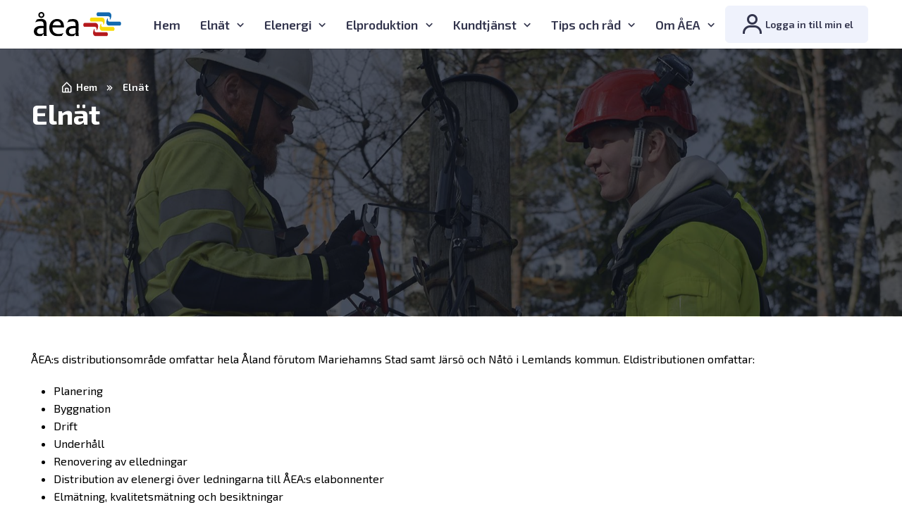

--- FILE ---
content_type: text/html
request_url: https://el.ax/elnat/
body_size: 22890
content:

<!DOCTYPE html>
<html lang="sv-FI">
<head>
    <meta charset="utf-8">
    <title>&#xC5;lands Elandelslag - Eln&#xE4;t</title>

    <meta name="description" content="">
    <meta name="keywords" content="">
    <meta name="author" content="&#197;lands Elandelslag">
    <meta name="viewport" content="width=device-width, initial-scale=1">

    <link rel="apple-touch-icon" sizes="180x180" href="/Themes/AEA/assets/favicon/favicon.png">
    <link rel="icon" type="image/png" sizes="32x32" href="/Themes/AEA/assets/favicon/favicon.png">
    <link rel="icon" type="image/png" sizes="16x16" href="/Themes/AEA/assets/favicon/favicon.png">
    <link rel="shortcut icon" href="/Themes/AEA/assets/favicon/favicon.png">
    <meta name="theme-color" content="#ffffff">

    <link rel="stylesheet" media="screen" href="/Themes/AEA/assets/vendor/boxicons/css/boxicons.min.css" />
    <link rel="stylesheet" media="screen" href="/Themes/AEA/assets/vendor/swiper/swiper-bundle.min.css" />
    <link rel="stylesheet" media="screen" href="/Themes/AEA/assets/css/theme.css">

    

    <script src="/Themes/AEA/assets/js/jquery-3.6.0.min.js"></script>

    <style>
        .page-loading {
            position: fixed;
            top: 0;
            right: 0;
            bottom: 0;
            left: 0;
            width: 100%;
            height: 100%;
            -webkit-transition: all .4s .2s ease-in-out;
            transition: all .4s .2s ease-in-out;
            background-color: #fff;
            opacity: 0;
            visibility: hidden;
            z-index: 9999;
        }

        .dark-mode .page-loading {
            background-color: #131022;
        }

        .page-loading.active {
            opacity: 1;
            visibility: visible;
        }

        .page-loading-inner {
            position: absolute;
            top: 50%;
            left: 0;
            width: 100%;
            text-align: center;
            -webkit-transform: translateY(-50%);
            transform: translateY(-50%);
            -webkit-transition: opacity .2s ease-in-out;
            transition: opacity .2s ease-in-out;
            opacity: 0;
        }

        .page-loading.active > .page-loading-inner {
            opacity: 1;
        }

        .page-loading-inner > span {
            display: block;
            font-size: 1rem;
            font-weight: normal;
            color: #9397ad;
        }

        .dark-mode .page-loading-inner > span {
            color: #fff;
            opacity: .6;
        }

        .page-spinner {
            display: inline-block;
            width: 2.75rem;
            height: 2.75rem;
            margin-bottom: .75rem;
            vertical-align: text-bottom;
            border: .15em solid #b4b7c9;
            border-right-color: transparent;
            border-radius: 50%;
            -webkit-animation: spinner .75s linear infinite;
            animation: spinner .75s linear infinite;
        }

        .dark-mode .page-spinner {
            border-color: rgba(255,255,255,.4);
            border-right-color: transparent;
        }

        @-webkit-keyframes spinner {
            100% {
                -webkit-transform: rotate(360deg);
                transform: rotate(360deg);
            }
        }

        @keyframes spinner {
            100% {
                -webkit-transform: rotate(360deg);
                transform: rotate(360deg);
            }
        }
    </style>

    <script>
        let mode = window.localStorage.getItem('mode'),
            root = document.getElementsByTagName('html')[0];
        if (mode !== null && mode === 'dark') {
            root.classList.add('dark-mode');
        } else {
            root.classList.remove('dark-mode');
        }
    </script>

    <script>
        (function () {
            window.onload = function () {
                const preloader = document.querySelector('.page-loading');
                preloader.classList.remove('active');
                setTimeout(function () {
                    preloader.remove();
                }, 1000);
            };
        })();
    </script>

    <script>
        var _paq = window._paq = window._paq || [];
        _paq.push(['trackPageView']);
        _paq.push(['enableLinkTracking']);
        (function () {
            var u = "https://matomo.el.ax/";
            _paq.push(['setTrackerUrl', u + 'matomo.php']);
            _paq.push(['setSiteId', '1']);
            var d = document, g = d.createElement('script'), s = d.getElementsByTagName('script')[0];
            g.async = true; g.src = u + 'matomo.js'; s.parentNode.insertBefore(g, s);
        })();
    </script>

    <meta property="og:type" content="website" />
<meta property="og:title" content="Elnät" />
<meta property="og:description" content="" />
<meta property="og:url" content="https://www.el.ax/elnat/" />
<meta property="og:image" content="/Content/3ceea3f8-7111-41ab-ba22-826194a7acb1/Images/191x100_stolpen.jpg" />


</head>

<body>
    <div b-wnj5jyp248 class="page-loading active">
        <div b-wnj5jyp248 class="page-loading-inner">
            <div b-wnj5jyp248 class="page-spinner"></div><span b-wnj5jyp248>Laddar...</span>
        </div>
    </div>

    <main b-wnj5jyp248 class="page-wrapper">
        <nav b-wnj5jyp248 class="header navbar navbar-expand-lg navbar-light bg-light shadow-sm shadow-dark-mode-none navbar-sticky fs-55">
            <div b-wnj5jyp248 class="container px-3">
                <a b-wnj5jyp248 href="/" class="navbar-brand pe-3">
                    <img src="/Themes/AEA/assets/img/logob.svg" width="180" alt="&#xC5;lands Elandelslag - Eln&#xE4;t">
                </a>
                <div b-wnj5jyp248 id="navbarNav" class="offcanvas offcanvas-end">
                    <div b-wnj5jyp248 class="offcanvas-header border-bottom">
                        <h5 b-wnj5jyp248 class="offcanvas-title">Meny</h5>
                        <button b-wnj5jyp248 type="button" class="btn-close" data-bs-dismiss="offcanvas" aria-label="Stäng"></button>
                    </div>
                    <div b-wnj5jyp248 class="offcanvas-body">
                        <ul b-wnj5jyp248 class="navbar-nav me-auto mb-2 mb-lg-0">

                                    <li b-wnj5jyp248 class="nav-item">
                                        <a b-wnj5jyp248 href="/" class="nav-link fs-55">Hem</a>
                                    </li>
                                    <li b-wnj5jyp248 class="nav-item dropdown">

                                        <a b-wnj5jyp248 href="/elnat" class="nav-link dropdown-toggle" data-bs-toggle="dropdown">Eln&#xE4;t</a>

                                        <ul b-wnj5jyp248 class="dropdown-menu">

                                                <li b-wnj5jyp248><a b-wnj5jyp248 href="/elnat" class="dropdown-item  fs-55">Eln&#xE4;t</a></li>
                                                <li b-wnj5jyp248><a b-wnj5jyp248 href="/elnat/ny-elanslutning" class="dropdown-item  fs-55">Ny elanslutning</a></li>
                                                <li b-wnj5jyp248><a b-wnj5jyp248 href="/elnat/byggstrom" class="dropdown-item  fs-55">Byggstr&#xF6;m</a></li>
                                                <li b-wnj5jyp248><a b-wnj5jyp248 href="/elnat/info-till-entreprenorer" class="dropdown-item  fs-55">Info till elentrepren&#xF6;rer</a></li>
                                                <li b-wnj5jyp248><a b-wnj5jyp248 href="/elnat/elmatning" class="dropdown-item  fs-55">Elm&#xE4;tning</a></li>
                                                <li b-wnj5jyp248><a b-wnj5jyp248 href="/elnat/kabelvisning" class="dropdown-item  fs-55">Kabelvisning</a></li>
                                                <li b-wnj5jyp248><a b-wnj5jyp248 href="/elnat/avbrottsinformation" class="dropdown-item  fs-55">Avbrottsinformation</a></li>
                                        </ul>
                                    </li>
                                    <li b-wnj5jyp248 class="nav-item dropdown">

                                        <a b-wnj5jyp248 href="/elenergi" class="nav-link dropdown-toggle" data-bs-toggle="dropdown">Elenergi</a>

                                        <ul b-wnj5jyp248 class="dropdown-menu">

                                                <li b-wnj5jyp248><a b-wnj5jyp248 href="/elenergi" class="dropdown-item  fs-55">Elenergi</a></li>
                                                <li b-wnj5jyp248><a b-wnj5jyp248 href="/elenergi/elens-ursprung" class="dropdown-item  fs-55">Elens ursprung</a></li>
                                        </ul>
                                    </li>
                                    <li b-wnj5jyp248 class="nav-item dropdown">

                                        <a b-wnj5jyp248 href="/elproduktion" class="nav-link dropdown-toggle" data-bs-toggle="dropdown">Elproduktion</a>

                                        <ul b-wnj5jyp248 class="dropdown-menu">

                                                <li b-wnj5jyp248><a b-wnj5jyp248 href="/elproduktion" class="dropdown-item  fs-55">Elproduktion</a></li>
                                                <li b-wnj5jyp248><a b-wnj5jyp248 href="/elproduktion/producera-din-egen-el" class="dropdown-item  fs-55">Producera din egen el med &#xC5;EA: En guide</a></li>
                                                <li b-wnj5jyp248><a b-wnj5jyp248 href="/elproduktion/energisammanslutningar" class="dropdown-item  fs-55">Energisammanslutningar</a></li>
                                        </ul>
                                    </li>
                                    <li b-wnj5jyp248 class="nav-item dropdown">

                                        <a b-wnj5jyp248 href="/kundtjanst" class="nav-link dropdown-toggle" data-bs-toggle="dropdown">Kundtj&#xE4;nst</a>

                                        <ul b-wnj5jyp248 class="dropdown-menu">

                                                <li b-wnj5jyp248><a b-wnj5jyp248 href="/kundtjanst/priser" class="dropdown-item  fs-55">Priser</a></li>
                                                <li b-wnj5jyp248><a b-wnj5jyp248 href="/kundtjanst/kontaktinformation" class="dropdown-item  fs-55">Kontaktinformation</a></li>
                                                <li b-wnj5jyp248><a b-wnj5jyp248 href="/kundtjanst/allmana-villkor" class="dropdown-item  fs-55">Allm&#xE4;nna villkor</a></li>
                                                <li b-wnj5jyp248><a b-wnj5jyp248 href="/kundtjanst/adressandring" class="dropdown-item  fs-55">Adress&#xE4;ndring</a></li>
                                                <li b-wnj5jyp248><a b-wnj5jyp248 href="/kundtjanst/flyttanmalan" class="dropdown-item  fs-55">Flyttanm&#xE4;lan och elavtal</a></li>
                                                <li b-wnj5jyp248><a b-wnj5jyp248 href="/kundtjanst/elavtal" class="dropdown-item  fs-55">Byt elavtal</a></li>
                                        </ul>
                                    </li>
                                    <li b-wnj5jyp248 class="nav-item dropdown">

                                        <a b-wnj5jyp248 href="/tips-och-rad" class="nav-link dropdown-toggle" data-bs-toggle="dropdown">Tips och r&#xE5;d</a>

                                        <ul b-wnj5jyp248 class="dropdown-menu">

                                                <li b-wnj5jyp248><a b-wnj5jyp248 href="/tips-och-rad/fakturor" class="dropdown-item  fs-55">Fakturor</a></li>
                                                <li b-wnj5jyp248><a b-wnj5jyp248 href="/tips-och-rad/vanliga-fragor" class="dropdown-item  fs-55">Vanliga fr&#xE5;gor</a></li>
                                                <li b-wnj5jyp248><a b-wnj5jyp248 href="/tips-och-rad/elspartips" class="dropdown-item  fs-55">Energispartips</a></li>
                                                <li b-wnj5jyp248><a b-wnj5jyp248 href="/tips-och-rad/elsakerhetstips" class="dropdown-item  fs-55">Els&#xE4;kerhetstips</a></li>
                                                <li b-wnj5jyp248><a b-wnj5jyp248 href="/tips-och-rad/skador-pa-elapparater" class="dropdown-item  fs-55">Skador p&#xE5; elapparater</a></li>
                                                <li b-wnj5jyp248><a b-wnj5jyp248 href="/tips-och-rad/losning-av-tvister" class="dropdown-item  fs-55">L&#xF6;sning av tvister</a></li>
                                                <li b-wnj5jyp248><a b-wnj5jyp248 href="/tips-och-rad/laddaelbil" class="dropdown-item  fs-55">Laddning av elbilar</a></li>
                                                <li b-wnj5jyp248><a b-wnj5jyp248 href="/tips-och-rad/tips-om-min-el" class="dropdown-item  fs-55">Tips om Min El</a></li>
                                                <li b-wnj5jyp248><a b-wnj5jyp248 href="/tips-och-rad/kamstrup-han-modul" class="dropdown-item  fs-55">Kundgr&#xE4;nssnitt f&#xF6;r elm&#xE4;tare </a></li>
                                        </ul>
                                    </li>
                                    <li b-wnj5jyp248 class="nav-item dropdown">

                                        <a b-wnj5jyp248 href="/om-oss" class="nav-link dropdown-toggle" data-bs-toggle="dropdown">Om &#xC5;EA</a>

                                        <ul b-wnj5jyp248 class="dropdown-menu">

                                                <li b-wnj5jyp248><a b-wnj5jyp248 href="/om-oss" class="dropdown-item  fs-55">Om &#xC5;EA</a></li>
                                                <li b-wnj5jyp248><a b-wnj5jyp248 href="/kundtjanst/kontaktinformation" class="dropdown-item  fs-55">Kontaktinformation</a></li>
                                                <li b-wnj5jyp248><a b-wnj5jyp248 href="/om-oss/aktuellt" class="dropdown-item  fs-55">Aktuellt</a></li>
                                                <li b-wnj5jyp248><a b-wnj5jyp248 href="/om-oss/jobba-hos-oss" class="dropdown-item  fs-55">Jobba hos oss</a></li>
                                                <li b-wnj5jyp248><a b-wnj5jyp248 href="/om-oss/organisationen" class="dropdown-item  fs-55">Organisation</a></li>
                                                <li b-wnj5jyp248><a b-wnj5jyp248 href="/om-oss/arsberattelse" class="dropdown-item  fs-55">&#xC5;rsber&#xE4;ttelse</a></li>
                                                <li b-wnj5jyp248><a b-wnj5jyp248 href="/om-oss/hllbarhetsredovisning" class="dropdown-item  fs-55">H&#xE5;llbarhetsredovisning</a></li>
                                                <li b-wnj5jyp248><a b-wnj5jyp248 href="/om-oss/registerbeskrivning" class="dropdown-item  fs-55">Registerbeskrivning</a></li>
                                                <li b-wnj5jyp248><a b-wnj5jyp248 href="/om-oss/tillganglighetsutlatande" class="dropdown-item  fs-55">Tillg&#xE4;nglighetsutl&#xE5;tande</a></li>
                                        </ul>
                                    </li>
                        </ul>
                    </div>
                    <div b-wnj5jyp248 class="offcanvas-header border-top">
                        <a b-wnj5jyp248 href="/minel" class="btn btn-primary w-100" target="_blank" rel="noopener" aria-label="Logga in till min el" title="Logga in till min el">
                            <i b-wnj5jyp248 class="bx bx-key fs-4 lh-1 me-1"></i>
                            &nbsp;Logga in till min el
                        </a>
                    </div>
                </div>
                <button b-wnj5jyp248 type="button" class="navbar-toggler" data-bs-toggle="offcanvas" data-bs-target="#navbarNav" aria-controls="navbarNav" aria-expanded="false" aria-label="Toggle navigation">
                    <span b-wnj5jyp248 class="navbar-toggler-icon"></span>
                </button>
                <a b-wnj5jyp248 href="/minel" class="btn btn-secondary btn-sm fs-sm rounded d-none d-lg-inline-flex" aria-label="Logga in till min el" title="Logga in till min el">
                    <i b-wnj5jyp248 class="bx bx-user bx-md"></i>
                    Logga in till min el
                </a>
            </div>
        </nav>
        


    <section class="jarallax dark-mode bg-dark pt-2 pt-lg-3 pb-lg-5" data-jarallax data-speed="0.35">
        <span class="position-absolute top-0 start-0 w-100 h-100 bg-dark opacity-70"></span>
        <div class="jarallax-img" style="background-image: url('/Content/3ceea3f8-7111-41ab-ba22-826194a7acb1/Images/2x1_stolpen.jpg');"></div>
        <div class="container position-relative zindex-5 pb-5">

            <nav class="container mt-lg-4 pt-1" aria-label="breadcrumb">
                <ol class="breadcrumb mb-0">
                    <li class="breadcrumb-item">
                        <a href="/"><i class="bx bx-home-alt fs-lg me-1"></i>Hem</a>
                    </li>
                    <li class="breadcrumb-item active" aria-current="page">Eln&#xE4;t</li>
                </ol>
            </nav>

            <h1>Eln&#xE4;t</h1>
            <div style="height:150px;"></div>
        </div>
    </section>

<section class="container mt-4 mb-2 mb-md-4 mb-lg-5 pt-lg-2 pb-5">
    <div class="row pt-2 pt-md-3">
        <div class="col-12">
            <p>ÅEA:s distributionsområde omfattar hela Åland förutom Mariehamns Stad samt&nbsp;Järsö och Nåtö i Lemlands kommun. Eldistributionen omfattar:</p><ul><li>Planering</li><li>Byggnation</li><li>Drift</li><li>Underhåll</li><li>Renovering av elledningar</li><li>Distribution av elenergi över ledningarna till ÅEA:s elabonnenter</li><li>Elmätning, kvalitetsmätning och besiktningar</li></ul><p>&nbsp;</p><h3>Pågående större projekt</h3><div class="raw-html-embed">
        <div id="map1" style="height:600px; width:100%;">
</div>
<script src="https://maps.googleapis.com/maps/api/js?key=AIzaSyADVZ34sAn3zsqIrcF_KlDhdxAS4eddcs4&callback=InitMap&libraries=visualization&v=weekly&channel=2" async></script>
<script>
    var map1;
    var infoWindow;
    function InitMap() {
        map1 = new google.maps.Map(document.getElementById('map1'), { zoom: 9, center: { lat: 60.23, lng: 20.093671076892065 }, mapTypeId: 'roadmap', zoomControl: true, scaleControl: false, rotateControl: false, mapTypeControl: true, fullscreenControl: false, draggable: true, streetViewControl: false });
        infoWindow = new google.maps.InfoWindow();
        map1.data.addListener("click", event => {
            console.log(event.feature);
            var html = event.feature.getProperty('label');
            infoWindow.setContent(html);
            infoWindow.setPosition(event.latLng);
            infoWindow.setOptions({ pixelOffset: new google.maps.Size(0, -34) });
            infoWindow.open(map1);
        });
        map1.data.loadGeoJson('/Content/3ceea3f8-7111-41ab-ba22-826194a7acb1/Maps/94d95ac8-189c-4181-aedf-46efb6a734f5.json');
    }
</script>
</div><h4>&nbsp;</h4><h3>Ständig utveckling</h3><p>Vi arbetar kontinuerligt för att få ett elnät som är mindre känsligt för störningar på grund av väder och vind. ÅEA:s strategi för linjebyggnad är att samtliga nya ellinjer antingen ska vara isolerade eller nedgrävda i marken.</p><p>&nbsp;</p><h3>Ålands elandelslags elnät</h3><p>Vi har totalt 3 342 km ledning i nätet varav 1 215 km är högspänningsledningar på 10 kV. Från&nbsp;1065 st&nbsp;10/0,4 kV-nätstationer&nbsp;går 0,4 kV lågspänningsnätet ut till ca 13.700 anslutningspunkter. Antalet anslutningar ökar varje år med ca 150. För varje anslutning finns det i medeltal ca 260 m ledning.</p><p>Elnätet växer ca 20 km per år och antalet nätstationer ökar med ca 6 per år.</p>
        </div>
    </div>
</section>
    </main>

    <footer b-wnj5jyp248 class="footer dark-mode bg-dark pt-5 pb-4 pb-lg-5">
        <div b-wnj5jyp248 class="container pt-lg-4">
            <div b-wnj5jyp248 class="row pb-5">
                <div b-wnj5jyp248 class="col-lg-4 col-md-6">
                    <div b-wnj5jyp248 class="navbar-brand text-dark p-0 me-0 mb-3 mb-lg-4">
                        <img src="/Themes/AEA/assets/img/logow.svg" width="140" alt="&#xC5;lands Elandelslag - Eln&#xE4;t">
                    </div>
                </div>
                <div b-wnj5jyp248 class="col-xl-6 col-lg-7 col-md-5 offset-xl-2 offset-md-1 pt-4 pt-md-1 pt-lg-0">
                    <div b-wnj5jyp248 id="footer-links" class="row">
                  
                        <div b-wnj5jyp248 class="col-xl-4 col-lg-5 pt-2 pt-lg-0">
                            <p b-wnj5jyp248 class="h6 mb-2 text-white">Bes&#246;k oss</p>
                            <p b-wnj5jyp248 class="text-white">Godbyv&#xE4;gen 193, AX-22100 MARIEHAMN, &#xC5;land, Finland</p>
                        </div>
                        <div b-wnj5jyp248 class="col-xl-4 col-lg-5 pt-2 pt-lg-0">
                            <p b-wnj5jyp248 class="h6 mb-2 text-white">Ring oss</p>
                            <p b-wnj5jyp248><a b-wnj5jyp248 href="tel:&#x2B;358 18 39250" class="fw-medium text-white">&#x2B;358 18 39250</a></p>
                        </div>
                        <div b-wnj5jyp248 class="col-xl-4 col-lg-5 pt-2 pt-lg-0 ">
                            <p b-wnj5jyp248 class="h6 mb-2 text-white">E-post</p>
                            <a b-wnj5jyp248 href="mailto:info@el.ax" class="fw-medium text-white">info@el.ax</a>
                        </div>

                        <div b-wnj5jyp248 class="col-xl-4 col-lg-5 pt-2 pt-lg-0">
                            <p b-wnj5jyp248 class="h6 mb-2 text-white">FO-nummer</p>
                            <p b-wnj5jyp248 class="text-white">0205096-8</p>
                        </div>
                    </div>
                </div>
            </div>
             
        </div>
    </footer>

    

    <a b-wnj5jyp248 href="#top" class="btn-scroll-top" data-scroll title="Gå l&#228;ngst upp på sidan">
        <span b-wnj5jyp248 class="btn-scroll-top-tooltip text-muted fs-sm me-2">L&#228;ngst upp</span>
        <i b-wnj5jyp248 class="btn-scroll-top-icon bx bx-chevron-up"></i>
    </a>

    <script src="/Themes/AEA/assets/vendor/bootstrap/dist/js/bootstrap.bundle.min.js"></script>
    <script src="/Themes/AEA/assets/vendor/smooth-scroll/dist/smooth-scroll.polyfills.min.js"></script>
    <script src="/Themes/AEA/assets/vendor/jarallax/dist/jarallax.min.js"></script>
    <script src="/Themes/AEA/assets/vendor/swiper/swiper-bundle.min.js"></script>

    <script>
        var slideChangeFunction = null;
    </script>

    

    <script src="/Themes/AEA/assets/js/main.min.js"></script>
</body>

</html>

--- FILE ---
content_type: text/css
request_url: https://el.ax/Themes/AEA/assets/css/theme.css
body_size: 432009
content:
@import"https://fonts.googleapis.com/css2?family=Exo+2:wght@300;400;600;700&display=swap";

.text-gradient-primary {
    background: linear-gradient(to right, #006AAC, #8B5CF6, #D946EF);
    -webkit-background-clip: text;
    -webkit-text-fill-color: rgba(0,0,0,0)
}

:root {
    --si-blue: #0d6efd;
    --si-indigo: #6610f2;
    --si-purple: #6f42c1;
    --si-pink: #d63384;
    --si-red: #dc3545;
    --si-orange: #fd7e14;
    --si-yellow: #ffc107;
    --si-green: #198754;
    --si-teal: #20c997;
    --si-cyan: #0dcaf0;
    --si-black: #000;
    --si-white: #fff;
    --si-gray: #9397ad;
    --si-gray-dark: #33354d;
    --si-gray-100: #f3f6ff;
    --si-gray-200: #eff2fc;
    --si-gray-300: #e2e5f1;
    --si-gray-400: #d4d7e5;
    --si-gray-500: #b4b7c9;
    --si-gray-600: #9397ad;
    --si-gray-700: #565973;
    --si-gray-800: #33354d;
    --si-gray-900: #0b0f19;
    --si-primary: #006AAC;
    --si-secondary: #eff2fc;
    --si-success: #22c55e;
    --si-info: #4c82f7;
    --si-warning: #FDC900;
    --si-danger: #ef4444;
    --si-light: #fff;
    --si-dark: #0b0f19;
    --si-primary-rgb: 0, 106, 172;
    --si-secondary-rgb: 239, 242, 252;
    --si-success-rgb: 34, 197, 94;
    --si-info-rgb: 76, 130, 247;
    --si-warning-rgb: 253, 201, 0;
    --si-danger-rgb: 239, 68, 68;
    --si-light-rgb: 255, 255, 255;
    --si-dark-rgb: 11, 15, 25;
    --si-white-rgb: 255, 255, 255;
    --si-black-rgb: 0, 0, 0;
    --si-body-color-rgb: 0, 0, 0;
    --si-body-bg-rgb: 255, 255, 255;
    --si-font-sans-serif: "Exo 2", sans-serif;
    --si-font-monospace: SFMono-Regular, Menlo, Monaco, Consolas, "Liberation Mono", "Courier New", monospace;
    --si-gradient: linear-gradient(180deg, rgba(255, 255, 255, 0.15), rgba(255, 255, 255, 0));
    --si-body-font-family: var(--si-font-sans-serif);
    --si-body-font-size: 1rem;
    --si-body-font-weight: 400;
    --si-body-line-height: 1.6;
    --si-body-color: #000;
    --si-body-bg: #fff;
    --si-border-width: 1px;
    --si-border-style: solid;
    --si-border-color: #e2e5f1;
    --si-border-color-translucent: rgba(0, 0, 0, 0.175);
    --si-border-radius: 0.375rem;
    --si-border-radius-sm: 0.25rem;
    --si-border-radius-lg: 0.5rem;
    --si-border-radius-xl: 1rem;
    --si-border-radius-2xl: 2rem;
    --si-border-radius-pill: 50rem;
    --si-heading-color: #0b0f19;
    --si-link-color: #006AAC;
    --si-link-hover-color: #005183;
    --si-code-color: #e3116c;
    --si-highlight-bg: #fff3cd
}

*, *::before, *::after {
    box-sizing: border-box
}

body {
    margin: 0;
    font-family: var(--si-body-font-family);
    font-size: var(--si-body-font-size);
    font-weight: var(--si-body-font-weight);
    line-height: var(--si-body-line-height);
    color: var(--si-body-color);
    text-align: var(--si-body-text-align);
    background-color: var(--si-body-bg);
    -webkit-text-size-adjust: 100%;
    -webkit-tap-highlight-color: rgba(0,0,0,0)
}

hr {
    margin: 0 0;
    color: var(--si-border-color);
    border: 0;
    border-top: 1px solid;
    opacity: 1
}

h6, .h6, h5, .h5, h4, .h4, h3, .h3, h2, .h2, h1, .h1 {
    margin-top: 0;
    margin-bottom: 1rem;
    font-weight: 800;
    line-height: 1.3;
    color: var(--si-heading-color)
}

h1, .h1 {
    font-size: calc(1.375rem + 1.5vw)
}

@media(min-width: 1200px) {
    h1, .h1 {
        font-size: 2.5rem
    }
}

h2, .h2 {
    font-size: calc(1.325rem + 0.9vw)
}

@media(min-width: 1200px) {
    h2, .h2 {
        font-size: 2rem
    }
}

h3, .h3 {
    font-size: calc(1.3rem + 0.6vw)
}

@media(min-width: 1200px) {
    h3, .h3 {
        font-size: 1.75rem
    }
}

h4, .h4 {
    font-size: calc(1.275rem + 0.3vw)
}

@media(min-width: 1200px) {
    h4, .h4 {
        font-size: 1.5rem
    }
}

h5, .h5 {
    font-size: 1.25rem
}

h6, .h6 {
    font-size: 1rem
}

p {
    margin-top: 0;
    margin-bottom: 1.25rem
}

abbr[title] {
    -webkit-text-decoration: underline dotted;
    text-decoration: underline dotted;
    cursor: help;
    -webkit-text-decoration-skip-ink: none;
    text-decoration-skip-ink: none
}

address {
    margin-bottom: 1rem;
    font-style: normal;
    line-height: inherit
}

ol, ul {
    padding-left: 2rem
}

ol, ul, dl {
    margin-top: 0;
    margin-bottom: 1rem
}

    ol ol, ul ul, ol ul, ul ol {
        margin-bottom: 0
    }

dt {
    font-weight: 800
}

dd {
    margin-bottom: .5rem;
    margin-left: 0
}

blockquote {
    margin: 0 0 1rem
}

b, strong {
    font-weight: bolder
}

small, .small {
    font-size: 0.875em
}

mark, .mark {
    padding: .1875em;
    background-color: var(--si-highlight-bg)
}

sub, sup {
    position: relative;
    font-size: 0.75em;
    line-height: 0;
    vertical-align: baseline
}

sub {
    bottom: -0.25em
}

sup {
    top: -0.5em
}

a {
    color: var(--si-link-color);
    text-decoration: underline
}

    a:hover {
        color: var(--si-link-hover-color);
        text-decoration: none
    }

    a:not([href]):not([class]), a:not([href]):not([class]):hover {
        color: inherit;
        text-decoration: none
    }

pre, code, kbd, samp {
    font-family: var(--si-font-monospace);
    font-size: 1em
}

pre {
    display: block;
    margin-top: 0;
    margin-bottom: 1rem;
    overflow: auto;
    font-size: 0.875em;
    color: #33354d
}

    pre code {
        font-size: inherit;
        color: inherit;
        word-break: normal
    }

code {
    font-size: 0.875em;
    color: var(--si-code-color);
    word-wrap: break-word
}

a > code {
    color: inherit
}

kbd {
    padding: .1875rem .375rem;
    font-size: 0.875em;
    color: #fff;
    background-color: #0b0f19;
    border-radius: .25rem
}

    kbd kbd {
        padding: 0;
        font-size: 1em
    }

figure {
    margin: 0 0 1rem
}

img, svg {
    vertical-align: middle
}

table {
    caption-side: bottom;
    border-collapse: collapse
}

caption {
    padding-top: .75rem;
    padding-bottom: .75rem;
    color: var(--si-gray-600);
    text-align: left
}

th {
    font-weight: 700;
    text-align: inherit;
    text-align: -webkit-match-parent
}

thead, tbody, tfoot, tr, td, th {
    border-color: inherit;
    border-style: solid;
    border-width: 0
}

label {
    display: inline-block
}

button {
    border-radius: 0
}

    button:focus:not(:focus-visible) {
        outline: 0
    }

input, button, select, optgroup, textarea {
    margin: 0;
    font-family: inherit;
    font-size: inherit;
    line-height: inherit
}

button, select {
    text-transform: none
}

[role=button] {
    cursor: pointer
}

select {
    word-wrap: normal
}

    select:disabled {
        opacity: 1
    }

[list]:not([type=date]):not([type=datetime-local]):not([type=month]):not([type=week]):not([type=time])::-webkit-calendar-picker-indicator {
    display: none !important
}

button, [type=button], [type=reset], [type=submit] {
    -webkit-appearance: button
}

    button:not(:disabled), [type=button]:not(:disabled), [type=reset]:not(:disabled), [type=submit]:not(:disabled) {
        cursor: pointer
    }

::-moz-focus-inner {
    padding: 0;
    border-style: none
}

textarea {
    resize: vertical
}

fieldset {
    min-width: 0;
    padding: 0;
    margin: 0;
    border: 0
}

legend {
    float: left;
    width: 100%;
    padding: 0;
    margin-bottom: .5rem;
    font-size: calc(1.275rem + 0.3vw);
    line-height: inherit
}

@media(min-width: 1200px) {
    legend {
        font-size: 1.5rem
    }
}

legend + * {
    clear: left
}

::-webkit-datetime-edit-fields-wrapper, ::-webkit-datetime-edit-text, ::-webkit-datetime-edit-minute, ::-webkit-datetime-edit-hour-field, ::-webkit-datetime-edit-day-field, ::-webkit-datetime-edit-month-field, ::-webkit-datetime-edit-year-field {
    padding: 0
}

::-webkit-inner-spin-button {
    height: auto
}

[type=search] {
    outline-offset: -2px;
    -webkit-appearance: textfield
}

::-webkit-search-decoration {
    -webkit-appearance: none
}

::-webkit-color-swatch-wrapper {
    padding: 0
}

::-webkit-file-upload-button {
    font: inherit;
    -webkit-appearance: button
}

::file-selector-button {
    font: inherit;
    -webkit-appearance: button
}

output {
    display: inline-block
}

iframe {
    border: 0
}

summary {
    display: list-item;
    cursor: pointer
}

progress {
    vertical-align: baseline
}

[hidden] {
    display: none !important
}

.lead {
    font-size: calc(1.275rem + 0.3vw);
    font-weight: 400
}

@media(min-width: 1200px) {
    .lead {
        font-size: 1.5rem
    }
}

.display-1 {
    font-size: calc(1.625rem + 4.5vw);
    font-weight: 800;
    line-height: 1.3
}

@media(min-width: 1200px) {
    .display-1 {
        font-size: 5rem
    }
}

.display-2 {
    font-size: calc(1.575rem + 3.9vw);
    font-weight: 800;
    line-height: 1.3
}

@media(min-width: 1200px) {
    .display-2 {
        font-size: 4.5rem
    }
}

.display-3 {
    font-size: calc(1.525rem + 3.3vw);
    font-weight: 800;
    line-height: 1.3
}

@media(min-width: 1200px) {
    .display-3 {
        font-size: 4rem
    }
}

.display-4 {
    font-size: calc(1.475rem + 2.7vw);
    font-weight: 800;
    line-height: 1.3
}

@media(min-width: 1200px) {
    .display-4 {
        font-size: 3.5rem
    }
}

.display-5 {
    font-size: calc(1.425rem + 2.1vw);
    font-weight: 800;
    line-height: 1.3
}

@media(min-width: 1200px) {
    .display-5 {
        font-size: 3rem
    }
}

.display-6 {
    font-size: calc(1.3875rem + 1.65vw);
    font-weight: 800;
    line-height: 1.3
}

@media(min-width: 1200px) {
    .display-6 {
        font-size: 2.625rem
    }
}

.list-unstyled {
    padding-left: 0;
    list-style: none
}

.list-inline {
    padding-left: 0;
    list-style: none
}

.list-inline-item {
    display: inline-block
}

    .list-inline-item:not(:last-child) {
        margin-right: 1rem
    }

.initialism {
    font-size: 0.875em;
    text-transform: uppercase
}

.blockquote {
    margin-bottom: 1rem;
    font-size: 1rem
}

    .blockquote > :last-child {
        margin-bottom: 0
    }

.blockquote-footer {
    margin-top: -1rem;
    margin-bottom: 1rem;
    font-size: 0.875rem;
    color: var(--si-gray-600)
}

    .blockquote-footer::before {
        content: "— "
    }

.img-fluid {
    max-width: 100%;
    height: auto
}

.img-thumbnail {
    padding: .5rem;
    background-color: var(--si-body-bg);
    border: 0 solid var(--si-border-color);
    border-radius: var(--si-border-radius-lg);
    box-shadow: 0 .275rem .75rem -0.0625rem rgba(11,15,25,.06),0 .125rem .4rem -0.0625rem rgba(11,15,25,.03);
    max-width: 100%;
    height: auto
}

.figure {
    display: inline-block
}

.figure-img {
    margin-bottom: .5rem;
    line-height: 1
}

.figure-caption {
    font-size: 0.875rem;
    color: var(--si-gray-600)
}

.container, .container-fluid, .container-xxl, .container-xl, .container-lg, .container-md, .container-sm {
    --si-gutter-x: 1.5rem;
    --si-gutter-y: 0;
    width: 100%;
    padding-right: calc(var(--si-gutter-x)*.5);
    padding-left: calc(var(--si-gutter-x)*.5);
    margin-right: auto;
    margin-left: auto
}

@media(min-width: 500px) {
    .container-sm, .container {
        max-width: 97%
    }
}

@media(min-width: 768px) {
    .container-md, .container-sm, .container {
        max-width: 95%
    }
}

@media(min-width: 1130px) {
    .container-lg, .container-md, .container-sm, .container {
        max-width: 95%
    }
}

@media(min-width: 1200px) {
    .container-xl, .container-lg, .container-md, .container-sm, .container {
        max-width: 95%
    }
}

@media(min-width: 1400px) {
    .container-xxl, .container-xl, .container-lg, .container-md, .container-sm, .container {
        max-width: 1320px
    }
}

.row {
    --si-gutter-x: 1.5rem;
    --si-gutter-y: 0;
    display: flex;
    flex-wrap: wrap;
    margin-top: calc(-1*var(--si-gutter-y));
    margin-right: calc(-0.5*var(--si-gutter-x));
    margin-left: calc(-0.5*var(--si-gutter-x))
}

    .row > * {
        flex-shrink: 0;
        width: 100%;
        max-width: 100%;
        padding-right: calc(var(--si-gutter-x)*.5);
        padding-left: calc(var(--si-gutter-x)*.5);
        margin-top: var(--si-gutter-y)
    }

.col {
    flex: 1 0 0%
}

.row-cols-auto > * {
    flex: 0 0 auto;
    width: auto
}

.row-cols-1 > * {
    flex: 0 0 auto;
    width: 100%
}

.row-cols-2 > * {
    flex: 0 0 auto;
    width: 50%
}

.row-cols-3 > * {
    flex: 0 0 auto;
    width: 33.3333333333%
}

.row-cols-4 > * {
    flex: 0 0 auto;
    width: 25%
}

.row-cols-5 > * {
    flex: 0 0 auto;
    width: 20%
}

.row-cols-6 > * {
    flex: 0 0 auto;
    width: 16.6666666667%
}

.col-auto {
    flex: 0 0 auto;
    width: auto
}

.col-1 {
    flex: 0 0 auto;
    width: 8.33333333%
}

.col-2 {
    flex: 0 0 auto;
    width: 16.66666667%
}

.col-3 {
    flex: 0 0 auto;
    width: 25%
}

.col-4 {
    flex: 0 0 auto;
    width: 33.33333333%
}

.col-5 {
    flex: 0 0 auto;
    width: 41.66666667%
}

.col-6 {
    flex: 0 0 auto;
    width: 50%
}

.col-7 {
    flex: 0 0 auto;
    width: 58.33333333%
}

.col-8 {
    flex: 0 0 auto;
    width: 66.66666667%
}

.col-9 {
    flex: 0 0 auto;
    width: 75%
}

.col-10 {
    flex: 0 0 auto;
    width: 83.33333333%
}

.col-11 {
    flex: 0 0 auto;
    width: 91.66666667%
}

.col-12 {
    flex: 0 0 auto;
    width: 100%
}

.offset-1 {
    margin-left: 8.33333333%
}

.offset-2 {
    margin-left: 16.66666667%
}

.offset-3 {
    margin-left: 25%
}

.offset-4 {
    margin-left: 33.33333333%
}

.offset-5 {
    margin-left: 41.66666667%
}

.offset-6 {
    margin-left: 50%
}

.offset-7 {
    margin-left: 58.33333333%
}

.offset-8 {
    margin-left: 66.66666667%
}

.offset-9 {
    margin-left: 75%
}

.offset-10 {
    margin-left: 83.33333333%
}

.offset-11 {
    margin-left: 91.66666667%
}

.g-0, .gx-0 {
    --si-gutter-x: 0
}

.g-0, .gy-0 {
    --si-gutter-y: 0
}

.g-1, .gx-1 {
    --si-gutter-x: 0.25rem
}

.g-1, .gy-1 {
    --si-gutter-y: 0.25rem
}

.g-2, .gx-2 {
    --si-gutter-x: 0.5rem
}

.g-2, .gy-2 {
    --si-gutter-y: 0.5rem
}

.g-3, .gx-3 {
    --si-gutter-x: 1rem
}

.g-3, .gy-3 {
    --si-gutter-y: 1rem
}

.g-4, .gx-4 {
    --si-gutter-x: 1.5rem
}

.g-4, .gy-4 {
    --si-gutter-y: 1.5rem
}

.g-5, .gx-5 {
    --si-gutter-x: 3rem
}

.g-5, .gy-5 {
    --si-gutter-y: 3rem
}

@media(min-width: 500px) {
    .col-sm {
        flex: 1 0 0%
    }

    .row-cols-sm-auto > * {
        flex: 0 0 auto;
        width: auto
    }

    .row-cols-sm-1 > * {
        flex: 0 0 auto;
        width: 100%
    }

    .row-cols-sm-2 > * {
        flex: 0 0 auto;
        width: 50%
    }

    .row-cols-sm-3 > * {
        flex: 0 0 auto;
        width: 33.3333333333%
    }

    .row-cols-sm-4 > * {
        flex: 0 0 auto;
        width: 25%
    }

    .row-cols-sm-5 > * {
        flex: 0 0 auto;
        width: 20%
    }

    .row-cols-sm-6 > * {
        flex: 0 0 auto;
        width: 16.6666666667%
    }

    .col-sm-auto {
        flex: 0 0 auto;
        width: auto
    }

    .col-sm-1 {
        flex: 0 0 auto;
        width: 8.33333333%
    }

    .col-sm-2 {
        flex: 0 0 auto;
        width: 16.66666667%
    }

    .col-sm-3 {
        flex: 0 0 auto;
        width: 25%
    }

    .col-sm-4 {
        flex: 0 0 auto;
        width: 33.33333333%
    }

    .col-sm-5 {
        flex: 0 0 auto;
        width: 41.66666667%
    }

    .col-sm-6 {
        flex: 0 0 auto;
        width: 50%
    }

    .col-sm-7 {
        flex: 0 0 auto;
        width: 58.33333333%
    }

    .col-sm-8 {
        flex: 0 0 auto;
        width: 66.66666667%
    }

    .col-sm-9 {
        flex: 0 0 auto;
        width: 75%
    }

    .col-sm-10 {
        flex: 0 0 auto;
        width: 83.33333333%
    }

    .col-sm-11 {
        flex: 0 0 auto;
        width: 91.66666667%
    }

    .col-sm-12 {
        flex: 0 0 auto;
        width: 100%
    }

    .offset-sm-0 {
        margin-left: 0
    }

    .offset-sm-1 {
        margin-left: 8.33333333%
    }

    .offset-sm-2 {
        margin-left: 16.66666667%
    }

    .offset-sm-3 {
        margin-left: 25%
    }

    .offset-sm-4 {
        margin-left: 33.33333333%
    }

    .offset-sm-5 {
        margin-left: 41.66666667%
    }

    .offset-sm-6 {
        margin-left: 50%
    }

    .offset-sm-7 {
        margin-left: 58.33333333%
    }

    .offset-sm-8 {
        margin-left: 66.66666667%
    }

    .offset-sm-9 {
        margin-left: 75%
    }

    .offset-sm-10 {
        margin-left: 83.33333333%
    }

    .offset-sm-11 {
        margin-left: 91.66666667%
    }

    .g-sm-0, .gx-sm-0 {
        --si-gutter-x: 0
    }

    .g-sm-0, .gy-sm-0 {
        --si-gutter-y: 0
    }

    .g-sm-1, .gx-sm-1 {
        --si-gutter-x: 0.25rem
    }

    .g-sm-1, .gy-sm-1 {
        --si-gutter-y: 0.25rem
    }

    .g-sm-2, .gx-sm-2 {
        --si-gutter-x: 0.5rem
    }

    .g-sm-2, .gy-sm-2 {
        --si-gutter-y: 0.5rem
    }

    .g-sm-3, .gx-sm-3 {
        --si-gutter-x: 1rem
    }

    .g-sm-3, .gy-sm-3 {
        --si-gutter-y: 1rem
    }

    .g-sm-4, .gx-sm-4 {
        --si-gutter-x: 1.5rem
    }

    .g-sm-4, .gy-sm-4 {
        --si-gutter-y: 1.5rem
    }

    .g-sm-5, .gx-sm-5 {
        --si-gutter-x: 3rem
    }

    .g-sm-5, .gy-sm-5 {
        --si-gutter-y: 3rem
    }
}

@media(min-width: 768px) {
    .col-md {
        flex: 1 0 0%
    }

    .row-cols-md-auto > * {
        flex: 0 0 auto;
        width: auto
    }

    .row-cols-md-1 > * {
        flex: 0 0 auto;
        width: 100%
    }

    .row-cols-md-2 > * {
        flex: 0 0 auto;
        width: 50%
    }

    .row-cols-md-3 > * {
        flex: 0 0 auto;
        width: 33.3333333333%
    }

    .row-cols-md-4 > * {
        flex: 0 0 auto;
        width: 25%
    }

    .row-cols-md-5 > * {
        flex: 0 0 auto;
        width: 20%
    }

    .row-cols-md-6 > * {
        flex: 0 0 auto;
        width: 16.6666666667%
    }

    .col-md-auto {
        flex: 0 0 auto;
        width: auto
    }

    .col-md-1 {
        flex: 0 0 auto;
        width: 8.33333333%
    }

    .col-md-2 {
        flex: 0 0 auto;
        width: 16.66666667%
    }

    .col-md-3 {
        flex: 0 0 auto;
        width: 25%
    }

    .col-md-4 {
        flex: 0 0 auto;
        width: 33.33333333%
    }

    .col-md-5 {
        flex: 0 0 auto;
        width: 41.66666667%
    }

    .col-md-6 {
        flex: 0 0 auto;
        width: 50%
    }

    .col-md-7 {
        flex: 0 0 auto;
        width: 58.33333333%
    }

    .col-md-8 {
        flex: 0 0 auto;
        width: 66.66666667%
    }

    .col-md-9 {
        flex: 0 0 auto;
        width: 75%
    }

    .col-md-10 {
        flex: 0 0 auto;
        width: 83.33333333%
    }

    .col-md-11 {
        flex: 0 0 auto;
        width: 91.66666667%
    }

    .col-md-12 {
        flex: 0 0 auto;
        width: 100%
    }

    .offset-md-0 {
        margin-left: 0
    }

    .offset-md-1 {
        margin-left: 8.33333333%
    }

    .offset-md-2 {
        margin-left: 16.66666667%
    }

    .offset-md-3 {
        margin-left: 25%
    }

    .offset-md-4 {
        margin-left: 33.33333333%
    }

    .offset-md-5 {
        margin-left: 41.66666667%
    }

    .offset-md-6 {
        margin-left: 50%
    }

    .offset-md-7 {
        margin-left: 58.33333333%
    }

    .offset-md-8 {
        margin-left: 66.66666667%
    }

    .offset-md-9 {
        margin-left: 75%
    }

    .offset-md-10 {
        margin-left: 83.33333333%
    }

    .offset-md-11 {
        margin-left: 91.66666667%
    }

    .g-md-0, .gx-md-0 {
        --si-gutter-x: 0
    }

    .g-md-0, .gy-md-0 {
        --si-gutter-y: 0
    }

    .g-md-1, .gx-md-1 {
        --si-gutter-x: 0.25rem
    }

    .g-md-1, .gy-md-1 {
        --si-gutter-y: 0.25rem
    }

    .g-md-2, .gx-md-2 {
        --si-gutter-x: 0.5rem
    }

    .g-md-2, .gy-md-2 {
        --si-gutter-y: 0.5rem
    }

    .g-md-3, .gx-md-3 {
        --si-gutter-x: 1rem
    }

    .g-md-3, .gy-md-3 {
        --si-gutter-y: 1rem
    }

    .g-md-4, .gx-md-4 {
        --si-gutter-x: 1.5rem
    }

    .g-md-4, .gy-md-4 {
        --si-gutter-y: 1.5rem
    }

    .g-md-5, .gx-md-5 {
        --si-gutter-x: 3rem
    }

    .g-md-5, .gy-md-5 {
        --si-gutter-y: 3rem
    }
}

@media(min-width: 1130px) {
    .col-lg {
        flex: 1 0 0%
    }

    .row-cols-lg-auto > * {
        flex: 0 0 auto;
        width: auto
    }

    .row-cols-lg-1 > * {
        flex: 0 0 auto;
        width: 100%
    }

    .row-cols-lg-2 > * {
        flex: 0 0 auto;
        width: 50%
    }

    .row-cols-lg-3 > * {
        flex: 0 0 auto;
        width: 33.3333333333%
    }

    .row-cols-lg-4 > * {
        flex: 0 0 auto;
        width: 25%
    }

    .row-cols-lg-5 > * {
        flex: 0 0 auto;
        width: 20%
    }

    .row-cols-lg-6 > * {
        flex: 0 0 auto;
        width: 16.6666666667%
    }

    .col-lg-auto {
        flex: 0 0 auto;
        width: auto
    }

    .col-lg-1 {
        flex: 0 0 auto;
        width: 8.33333333%
    }

    .col-lg-2 {
        flex: 0 0 auto;
        width: 16.66666667%
    }

    .col-lg-3 {
        flex: 0 0 auto;
        width: 25%
    }

    .col-lg-4 {
        flex: 0 0 auto;
        width: 33.33333333%
    }

    .col-lg-5 {
        flex: 0 0 auto;
        width: 41.66666667%
    }

    .col-lg-6 {
        flex: 0 0 auto;
        width: 50%
    }

    .col-lg-7 {
        flex: 0 0 auto;
        width: 58.33333333%
    }

    .col-lg-8 {
        flex: 0 0 auto;
        width: 66.66666667%
    }

    .col-lg-9 {
        flex: 0 0 auto;
        width: 75%
    }

    .col-lg-10 {
        flex: 0 0 auto;
        width: 83.33333333%
    }

    .col-lg-11 {
        flex: 0 0 auto;
        width: 91.66666667%
    }

    .col-lg-12 {
        flex: 0 0 auto;
        width: 100%
    }

    .offset-lg-0 {
        margin-left: 0
    }

    .offset-lg-1 {
        margin-left: 8.33333333%
    }

    .offset-lg-2 {
        margin-left: 16.66666667%
    }

    .offset-lg-3 {
        margin-left: 25%
    }

    .offset-lg-4 {
        margin-left: 33.33333333%
    }

    .offset-lg-5 {
        margin-left: 41.66666667%
    }

    .offset-lg-6 {
        margin-left: 50%
    }

    .offset-lg-7 {
        margin-left: 58.33333333%
    }

    .offset-lg-8 {
        margin-left: 66.66666667%
    }

    .offset-lg-9 {
        margin-left: 75%
    }

    .offset-lg-10 {
        margin-left: 83.33333333%
    }

    .offset-lg-11 {
        margin-left: 91.66666667%
    }

    .g-lg-0, .gx-lg-0 {
        --si-gutter-x: 0
    }

    .g-lg-0, .gy-lg-0 {
        --si-gutter-y: 0
    }

    .g-lg-1, .gx-lg-1 {
        --si-gutter-x: 0.25rem
    }

    .g-lg-1, .gy-lg-1 {
        --si-gutter-y: 0.25rem
    }

    .g-lg-2, .gx-lg-2 {
        --si-gutter-x: 0.5rem
    }

    .g-lg-2, .gy-lg-2 {
        --si-gutter-y: 0.5rem
    }

    .g-lg-3, .gx-lg-3 {
        --si-gutter-x: 1rem
    }

    .g-lg-3, .gy-lg-3 {
        --si-gutter-y: 1rem
    }

    .g-lg-4, .gx-lg-4 {
        --si-gutter-x: 1.5rem
    }

    .g-lg-4, .gy-lg-4 {
        --si-gutter-y: 1.5rem
    }

    .g-lg-5, .gx-lg-5 {
        --si-gutter-x: 3rem
    }

    .g-lg-5, .gy-lg-5 {
        --si-gutter-y: 3rem
    }
}

@media(min-width: 1200px) {
    .col-xl {
        flex: 1 0 0%
    }

    .row-cols-xl-auto > * {
        flex: 0 0 auto;
        width: auto
    }

    .row-cols-xl-1 > * {
        flex: 0 0 auto;
        width: 100%
    }

    .row-cols-xl-2 > * {
        flex: 0 0 auto;
        width: 50%
    }

    .row-cols-xl-3 > * {
        flex: 0 0 auto;
        width: 33.3333333333%
    }

    .row-cols-xl-4 > * {
        flex: 0 0 auto;
        width: 25%
    }

    .row-cols-xl-5 > * {
        flex: 0 0 auto;
        width: 20%
    }

    .row-cols-xl-6 > * {
        flex: 0 0 auto;
        width: 16.6666666667%
    }

    .col-xl-auto {
        flex: 0 0 auto;
        width: auto
    }

    .col-xl-1 {
        flex: 0 0 auto;
        width: 8.33333333%
    }

    .col-xl-2 {
        flex: 0 0 auto;
        width: 16.66666667%
    }

    .col-xl-3 {
        flex: 0 0 auto;
        width: 25%
    }

    .col-xl-4 {
        flex: 0 0 auto;
        width: 33.33333333%
    }

    .col-xl-5 {
        flex: 0 0 auto;
        width: 41.66666667%
    }

    .col-xl-6 {
        flex: 0 0 auto;
        width: 50%
    }

    .col-xl-7 {
        flex: 0 0 auto;
        width: 58.33333333%
    }

    .col-xl-8 {
        flex: 0 0 auto;
        width: 66.66666667%
    }

    .col-xl-9 {
        flex: 0 0 auto;
        width: 75%
    }

    .col-xl-10 {
        flex: 0 0 auto;
        width: 83.33333333%
    }

    .col-xl-11 {
        flex: 0 0 auto;
        width: 91.66666667%
    }

    .col-xl-12 {
        flex: 0 0 auto;
        width: 100%
    }

    .offset-xl-0 {
        margin-left: 0
    }

    .offset-xl-1 {
        margin-left: 8.33333333%
    }

    .offset-xl-2 {
        margin-left: 16.66666667%
    }

    .offset-xl-3 {
        margin-left: 25%
    }

    .offset-xl-4 {
        margin-left: 33.33333333%
    }

    .offset-xl-5 {
        margin-left: 41.66666667%
    }

    .offset-xl-6 {
        margin-left: 50%
    }

    .offset-xl-7 {
        margin-left: 58.33333333%
    }

    .offset-xl-8 {
        margin-left: 66.66666667%
    }

    .offset-xl-9 {
        margin-left: 75%
    }

    .offset-xl-10 {
        margin-left: 83.33333333%
    }

    .offset-xl-11 {
        margin-left: 91.66666667%
    }

    .g-xl-0, .gx-xl-0 {
        --si-gutter-x: 0
    }

    .g-xl-0, .gy-xl-0 {
        --si-gutter-y: 0
    }

    .g-xl-1, .gx-xl-1 {
        --si-gutter-x: 0.25rem
    }

    .g-xl-1, .gy-xl-1 {
        --si-gutter-y: 0.25rem
    }

    .g-xl-2, .gx-xl-2 {
        --si-gutter-x: 0.5rem
    }

    .g-xl-2, .gy-xl-2 {
        --si-gutter-y: 0.5rem
    }

    .g-xl-3, .gx-xl-3 {
        --si-gutter-x: 1rem
    }

    .g-xl-3, .gy-xl-3 {
        --si-gutter-y: 1rem
    }

    .g-xl-4, .gx-xl-4 {
        --si-gutter-x: 1.5rem
    }

    .g-xl-4, .gy-xl-4 {
        --si-gutter-y: 1.5rem
    }

    .g-xl-5, .gx-xl-5 {
        --si-gutter-x: 3rem
    }

    .g-xl-5, .gy-xl-5 {
        --si-gutter-y: 3rem
    }
}

@media(min-width: 1400px) {
    .col-xxl {
        flex: 1 0 0%
    }

    .row-cols-xxl-auto > * {
        flex: 0 0 auto;
        width: auto
    }

    .row-cols-xxl-1 > * {
        flex: 0 0 auto;
        width: 100%
    }

    .row-cols-xxl-2 > * {
        flex: 0 0 auto;
        width: 50%
    }

    .row-cols-xxl-3 > * {
        flex: 0 0 auto;
        width: 33.3333333333%
    }

    .row-cols-xxl-4 > * {
        flex: 0 0 auto;
        width: 25%
    }

    .row-cols-xxl-5 > * {
        flex: 0 0 auto;
        width: 20%
    }

    .row-cols-xxl-6 > * {
        flex: 0 0 auto;
        width: 16.6666666667%
    }

    .col-xxl-auto {
        flex: 0 0 auto;
        width: auto
    }

    .col-xxl-1 {
        flex: 0 0 auto;
        width: 8.33333333%
    }

    .col-xxl-2 {
        flex: 0 0 auto;
        width: 16.66666667%
    }

    .col-xxl-3 {
        flex: 0 0 auto;
        width: 25%
    }

    .col-xxl-4 {
        flex: 0 0 auto;
        width: 33.33333333%
    }

    .col-xxl-5 {
        flex: 0 0 auto;
        width: 41.66666667%
    }

    .col-xxl-6 {
        flex: 0 0 auto;
        width: 50%
    }

    .col-xxl-7 {
        flex: 0 0 auto;
        width: 58.33333333%
    }

    .col-xxl-8 {
        flex: 0 0 auto;
        width: 66.66666667%
    }

    .col-xxl-9 {
        flex: 0 0 auto;
        width: 75%
    }

    .col-xxl-10 {
        flex: 0 0 auto;
        width: 83.33333333%
    }

    .col-xxl-11 {
        flex: 0 0 auto;
        width: 91.66666667%
    }

    .col-xxl-12 {
        flex: 0 0 auto;
        width: 100%
    }

    .offset-xxl-0 {
        margin-left: 0
    }

    .offset-xxl-1 {
        margin-left: 8.33333333%
    }

    .offset-xxl-2 {
        margin-left: 16.66666667%
    }

    .offset-xxl-3 {
        margin-left: 25%
    }

    .offset-xxl-4 {
        margin-left: 33.33333333%
    }

    .offset-xxl-5 {
        margin-left: 41.66666667%
    }

    .offset-xxl-6 {
        margin-left: 50%
    }

    .offset-xxl-7 {
        margin-left: 58.33333333%
    }

    .offset-xxl-8 {
        margin-left: 66.66666667%
    }

    .offset-xxl-9 {
        margin-left: 75%
    }

    .offset-xxl-10 {
        margin-left: 83.33333333%
    }

    .offset-xxl-11 {
        margin-left: 91.66666667%
    }

    .g-xxl-0, .gx-xxl-0 {
        --si-gutter-x: 0
    }

    .g-xxl-0, .gy-xxl-0 {
        --si-gutter-y: 0
    }

    .g-xxl-1, .gx-xxl-1 {
        --si-gutter-x: 0.25rem
    }

    .g-xxl-1, .gy-xxl-1 {
        --si-gutter-y: 0.25rem
    }

    .g-xxl-2, .gx-xxl-2 {
        --si-gutter-x: 0.5rem
    }

    .g-xxl-2, .gy-xxl-2 {
        --si-gutter-y: 0.5rem
    }

    .g-xxl-3, .gx-xxl-3 {
        --si-gutter-x: 1rem
    }

    .g-xxl-3, .gy-xxl-3 {
        --si-gutter-y: 1rem
    }

    .g-xxl-4, .gx-xxl-4 {
        --si-gutter-x: 1.5rem
    }

    .g-xxl-4, .gy-xxl-4 {
        --si-gutter-y: 1.5rem
    }

    .g-xxl-5, .gx-xxl-5 {
        --si-gutter-x: 3rem
    }

    .g-xxl-5, .gy-xxl-5 {
        --si-gutter-y: 3rem
    }
}

.table {
    --si-table-color: var(--si-body-color);
    --si-table-bg: transparent;
    --si-table-border-color: var(--si-border-color);
    --si-table-accent-bg: transparent;
    --si-table-striped-color: var(--si-body-color);
    --si-table-striped-bg: rgba(0, 0, 0, 0.0375);
    --si-table-active-color: var(--si-body-color);
    --si-table-active-bg: rgba(0, 0, 0, 0.05);
    --si-table-hover-color: var(--si-body-color);
    --si-table-hover-bg: rgba(0, 0, 0, 0.05);
    width: 100%;
    margin-bottom: 1rem;
    color: var(--si-table-color);
    vertical-align: top;
    border-color: var(--si-table-border-color)
}

    .table > :not(caption) > * > * {
        padding: .75rem .75rem;
        background-color: var(--si-table-bg);
        border-bottom-width: 1px;
        box-shadow: inset 0 0 0 9999px var(--si-table-accent-bg)
    }

    .table > tbody {
        vertical-align: inherit
    }

    .table > thead {
        vertical-align: bottom
    }

.table-group-divider {
    border-top: 2px solid currentcolor
}

.caption-top {
    caption-side: top
}

.table-sm > :not(caption) > * > * {
    padding: .375rem .375rem
}

.table-bordered > :not(caption) > * {
    border-width: 1px 0
}

    .table-bordered > :not(caption) > * > * {
        border-width: 0 1px
    }

.table-borderless > :not(caption) > * > * {
    border-bottom-width: 0
}

.table-borderless > :not(:first-child) {
    border-top-width: 0
}

.table-striped > tbody > tr:nth-of-type(odd) > * {
    --si-table-accent-bg: var(--si-table-striped-bg);
    color: var(--si-table-striped-color)
}

.table-striped-columns > :not(caption) > tr > :nth-child(even) {
    --si-table-accent-bg: var(--si-table-striped-bg);
    color: var(--si-table-striped-color)
}

.table-active {
    --si-table-accent-bg: var(--si-table-active-bg);
    color: var(--si-table-active-color)
}

.table-hover > tbody > tr:hover > * {
    --si-table-accent-bg: var(--si-table-hover-bg);
    color: var(--si-table-hover-color)
}

.table-dark {
    --si-table-color: #fff;
    --si-table-bg: #0b0f19;
    --si-table-border-color: #30333c;
    --si-table-striped-bg: #141822;
    --si-table-striped-color: #fff;
    --si-table-active-bg: #171b25;
    --si-table-active-color: #fff;
    --si-table-hover-bg: #171b25;
    --si-table-hover-color: #fff;
    color: var(--si-table-color);
    border-color: var(--si-table-border-color)
}

.table-responsive {
    overflow-x: auto;
    -webkit-overflow-scrolling: touch
}

@media(max-width: 499.98px) {
    .table-responsive-sm {
        overflow-x: auto;
        -webkit-overflow-scrolling: touch
    }
}

@media(max-width: 767.98px) {
    .table-responsive-md {
        overflow-x: auto;
        -webkit-overflow-scrolling: touch
    }
}

@media(max-width: 1129.98px) {
    .table-responsive-lg {
        overflow-x: auto;
        -webkit-overflow-scrolling: touch
    }
}

@media(max-width: 1199.98px) {
    .table-responsive-xl {
        overflow-x: auto;
        -webkit-overflow-scrolling: touch
    }
}

@media(max-width: 1399.98px) {
    .table-responsive-xxl {
        overflow-x: auto;
        -webkit-overflow-scrolling: touch
    }
}

.form-label {
    margin-bottom: .3125rem;
    font-size: 0.875rem;
    font-weight: 600;
    color: #0b0f19
}

.col-form-label {
    padding-top: calc(0.625rem + 1px);
    padding-bottom: calc(0.625rem + 1px);
    margin-bottom: 0;
    font-size: inherit;
    font-weight: 600;
    line-height: 1.6;
    color: #0b0f19
}

.col-form-label-lg {
    padding-top: calc(0.785rem + 1px);
    padding-bottom: calc(0.785rem + 1px);
    font-size: 1rem
}

.col-form-label-sm {
    padding-top: calc(0.475rem + 1px);
    padding-bottom: calc(0.475rem + 1px);
    font-size: 0.75rem
}

.form-text {
    margin-top: .25rem;
    font-size: 0.75rem;
    color: var(--si-gray-600)
}

.form-control {
    display: block;
    width: 100%;
    padding: .625rem 1rem;
    font-size: 0.875rem;
    font-weight: 400;
    line-height: 1.6;
    color: #000;
    background-color: #fff;
    background-clip: padding-box;
    border: 1px solid #d4d7e5;
    -webkit-appearance: none;
    -moz-appearance: none;
    appearance: none;
    border-radius: .375rem;
    box-shadow: inset 0 0 0 rgba(0,0,0,0);
    transition: border-color .15s ease-in-out,box-shadow .15s ease-in-out
}

@media(prefers-reduced-motion: reduce) {
    .form-control {
        transition: none
    }
}

.form-control[type=file] {
    overflow: hidden
}

    .form-control[type=file]:not(:disabled):not([readonly]) {
        cursor: pointer
    }

.form-control:focus {
    color: #000;
    background-color: #fff;
    border-color: rgba(0,106,172,.35);
    outline: 0;
    box-shadow: inset 0 0 0 rgba(0,0,0,0),0 .5rem 1.125rem -0.5rem rgba(0,106,172,.2)
}

.form-control::-webkit-date-and-time-value {
    height: 1.6em
}

.form-control::-moz-placeholder {
    color: #b4b7c9;
    opacity: 1
}

.form-control::placeholder {
    color: #b4b7c9;
    opacity: 1
}

.form-control:disabled, .form-control[readonly] {
    background-color: #f3f6ff;
    opacity: 1
}

.form-control::-webkit-file-upload-button {
    padding: .625rem 1rem;
    margin: -0.625rem -1rem;
    -webkit-margin-end: 1rem;
    margin-inline-end: 1rem;
    color: #000;
    background-color: #fff;
    pointer-events: none;
    border-color: inherit;
    border-style: solid;
    border-width: 0;
    border-inline-end-width: 1px;
    border-radius: 0;
    -webkit-transition: color .2s ease-in-out,background-color .2s ease-in-out,border-color .2s ease-in-out,box-shadow .2s ease-in-out;
    transition: color .2s ease-in-out,background-color .2s ease-in-out,border-color .2s ease-in-out,box-shadow .2s ease-in-out
}

.form-control::file-selector-button {
    padding: .625rem 1rem;
    margin: -0.625rem -1rem;
    -webkit-margin-end: 1rem;
    margin-inline-end: 1rem;
    color: #000;
    background-color: #fff;
    pointer-events: none;
    border-color: inherit;
    border-style: solid;
    border-width: 0;
    border-inline-end-width: 1px;
    border-radius: 0;
    transition: color .2s ease-in-out,background-color .2s ease-in-out,border-color .2s ease-in-out,box-shadow .2s ease-in-out
}

@media(prefers-reduced-motion: reduce) {
    .form-control::-webkit-file-upload-button {
        -webkit-transition: none;
        transition: none
    }

    .form-control::file-selector-button {
        transition: none
    }
}

.form-control:hover:not(:disabled):not([readonly])::-webkit-file-upload-button {
    background-color: #f2f2f2
}

.form-control:hover:not(:disabled):not([readonly])::file-selector-button {
    background-color: #f2f2f2
}

.form-control-plaintext {
    display: block;
    width: 100%;
    padding: .625rem 0;
    margin-bottom: 0;
    line-height: 1.6;
    color: #000;
    background-color: rgba(0,0,0,0);
    border: solid rgba(0,0,0,0);
    border-width: 1px 0
}

    .form-control-plaintext.form-control-sm, .form-control-plaintext.form-control-lg {
        padding-right: 0;
        padding-left: 0
    }

.form-control-sm {
    min-height: calc(1.6em + 0.95rem + 2px);
    padding: .475rem .875rem;
    font-size: 0.75rem;
    border-radius: .25rem
}

    .form-control-sm::-webkit-file-upload-button {
        padding: .475rem .875rem;
        margin: -0.475rem -0.875rem;
        -webkit-margin-end: .875rem;
        margin-inline-end: .875rem
    }

    .form-control-sm::file-selector-button {
        padding: .475rem .875rem;
        margin: -0.475rem -0.875rem;
        -webkit-margin-end: .875rem;
        margin-inline-end: .875rem
    }

.form-control-lg {
    min-height: calc(1.6em + 1.57rem + 2px);
    padding: .785rem 1.125rem;
    font-size: 1rem;
    border-radius: .5rem
}

    .form-control-lg::-webkit-file-upload-button {
        padding: .785rem 1.125rem;
        margin: -0.785rem -1.125rem;
        -webkit-margin-end: 1.125rem;
        margin-inline-end: 1.125rem
    }

    .form-control-lg::file-selector-button {
        padding: .785rem 1.125rem;
        margin: -0.785rem -1.125rem;
        -webkit-margin-end: 1.125rem;
        margin-inline-end: 1.125rem
    }

textarea.form-control {
    min-height: calc(1.6em + 1.25rem + 2px)
}

textarea.form-control-sm {
    min-height: calc(1.6em + 0.95rem + 2px)
}

textarea.form-control-lg {
    min-height: calc(1.6em + 1.57rem + 2px)
}

.form-control-color {
    width: 3rem;
    height: auto;
    padding: .625rem
}

    .form-control-color:not(:disabled):not([readonly]) {
        cursor: pointer
    }

    .form-control-color::-moz-color-swatch {
        height: 1.6em;
        border-radius: .375rem
    }

    .form-control-color::-webkit-color-swatch {
        height: 1.6em;
        border-radius: .375rem
    }

.form-select {
    display: block;
    width: 100%;
    padding: .625rem 3rem .625rem 1rem;
    -moz-padding-start: calc(1rem - 3px);
    font-size: 0.875rem;
    font-weight: 400;
    line-height: 1.6;
    color: #000;
    background-color: #fff;
    background-image: url("data:image/svg+xml,%3csvg xmlns='http://www.w3.org/2000/svg' viewBox='0 0 16 16'%3e%3cpath fill='none' stroke='%23000' stroke-linecap='round' stroke-linejoin='round' stroke-width='2' d='m2 5 6 6 6-6'/%3e%3c/svg%3e");
    background-repeat: no-repeat;
    background-position: right 1rem center;
    background-size: 16px 12px;
    border: 1px solid #d4d7e5;
    border-radius: .375rem;
    box-shadow: inset 0 0 0 rgba(0,0,0,0);
    transition: border-color .15s ease-in-out,box-shadow .15s ease-in-out;
    -webkit-appearance: none;
    -moz-appearance: none;
    appearance: none
}

@media(prefers-reduced-motion: reduce) {
    .form-select {
        transition: none
    }
}

.form-select:focus {
    border-color: rgba(0,106,172,.35);
    outline: 0;
    box-shadow: inset 0 0 0 rgba(0,0,0,0),0 0 0 0 rgba(0,106,172,.25)
}

.form-select[multiple], .form-select[size]:not([size="1"]) {
    padding-right: 1rem;
    background-image: none
}

.form-select:disabled {
    background-color: #f3f6ff
}

.form-select:-moz-focusring {
    color: rgba(0,0,0,0);
    text-shadow: 0 0 0 #000
}

.form-select-sm {
    padding-top: .475rem;
    padding-bottom: .475rem;
    padding-left: .875rem;
    font-size: 0.75rem;
    border-radius: .25rem
}

.form-select-lg {
    padding-top: .785rem;
    padding-bottom: .785rem;
    padding-left: 1.125rem;
    font-size: 1rem;
    border-radius: .5rem
}

.form-check {
    display: block;
    min-height: 1.6rem;
    padding-left: 1.5rem;
    margin-bottom: .25rem
}

    .form-check .form-check-input {
        float: left;
        margin-left: -1.5rem
    }

.form-check-reverse {
    padding-right: 1.5rem;
    padding-left: 0;
    text-align: right
}

    .form-check-reverse .form-check-input {
        float: right;
        margin-right: -1.5rem;
        margin-left: 0
    }

.form-check-input {
    width: 1rem;
    height: 1rem;
    margin-top: .3rem;
    vertical-align: top;
    background-color: #fff;
    background-repeat: no-repeat;
    background-position: center;
    background-size: contain;
    border: 2px solid #b4b7c9;
    -webkit-appearance: none;
    -moz-appearance: none;
    appearance: none;
    print-color-adjust: exact
}

    .form-check-input[type=checkbox] {
        border-radius: .1875em
    }

    .form-check-input[type=radio] {
        border-radius: 50%
    }

    .form-check-input:active {
        filter: brightness(90%)
    }

    .form-check-input:focus {
        border-color: rgba(0,106,172,.35);
        outline: 0;
        box-shadow: 0 0 0 0 rgba(0,106,172,.25)
    }

    .form-check-input:checked {
        background-color: #006aac;
        border-color: #006aac
    }

        .form-check-input:checked[type=checkbox] {
            background-image: url("data:image/svg+xml,%3csvg xmlns='http://www.w3.org/2000/svg' viewBox='0 0 20 20'%3e%3cpath fill='none' stroke='%23fff' stroke-linecap='round' stroke-linejoin='round' stroke-width='3' d='m6 10 3 3 6-6'/%3e%3c/svg%3e")
        }

        .form-check-input:checked[type=radio] {
            background-image: url("data:image/svg+xml,%3csvg xmlns='http://www.w3.org/2000/svg' viewBox='-4 -4 8 8'%3e%3ccircle r='2' fill='%23fff'/%3e%3c/svg%3e")
        }

    .form-check-input[type=checkbox]:indeterminate {
        background-color: #006aac;
        border-color: #006aac;
        background-image: url("data:image/svg+xml,%3csvg xmlns='http://www.w3.org/2000/svg' viewBox='0 0 20 20'%3e%3cpath fill='none' stroke='%23fff' stroke-linecap='round' stroke-linejoin='round' stroke-width='3' d='M6 10h8'/%3e%3c/svg%3e")
    }

    .form-check-input:disabled {
        pointer-events: none;
        filter: none;
        opacity: .55
    }

        .form-check-input[disabled] ~ .form-check-label, .form-check-input:disabled ~ .form-check-label {
            cursor: default;
            opacity: .55
        }

.form-switch {
    padding-left: 3.375em
}

    .form-switch .form-check-input {
        width: 2.875em;
        margin-left: -3.375em;
        background-image: url("data:image/svg+xml,%3csvg xmlns='http://www.w3.org/2000/svg' viewBox='-4 -4 8 8'%3e%3ccircle r='3' fill='%23fff'/%3e%3c/svg%3e");
        background-position: left center;
        border-radius: 2.875em;
        transition: background-position .15s ease-in-out
    }

@media(prefers-reduced-motion: reduce) {
    .form-switch .form-check-input {
        transition: none
    }
}

.form-switch .form-check-input:focus {
    background-image: url("data:image/svg+xml,%3csvg xmlns='http://www.w3.org/2000/svg' viewBox='-4 -4 8 8'%3e%3ccircle r='3' fill='%23fff'/%3e%3c/svg%3e")
}

.form-switch .form-check-input:checked {
    background-position: right center;
    background-image: url("data:image/svg+xml,%3csvg xmlns='http://www.w3.org/2000/svg' viewBox='-4 -4 8 8'%3e%3ccircle r='3' fill='%23fff'/%3e%3c/svg%3e")
}

.form-switch.form-check-reverse {
    padding-right: 3.375em;
    padding-left: 0
}

    .form-switch.form-check-reverse .form-check-input {
        margin-right: -3.375em;
        margin-left: 0
    }

.form-check-inline {
    display: inline-block;
    margin-right: 1rem
}

.btn-check {
    position: absolute;
    clip: rect(0, 0, 0, 0);
    pointer-events: none
}

    .btn-check[disabled] + .btn, .btn-check:disabled + .btn {
        pointer-events: none;
        filter: none;
        opacity: .65
    }

.form-range {
    width: 100%;
    height: 1rem;
    padding: 0;
    background-color: rgba(0,0,0,0);
    -webkit-appearance: none;
    -moz-appearance: none;
    appearance: none
}

    .form-range:focus {
        outline: 0
    }

        .form-range:focus::-webkit-slider-thumb {
            box-shadow: 0 0 0 1px #fff,0 .5rem 1.125rem -0.5rem rgba(0,106,172,.2)
        }

        .form-range:focus::-moz-range-thumb {
            box-shadow: 0 0 0 1px #fff,0 .5rem 1.125rem -0.5rem rgba(0,106,172,.2)
        }

    .form-range::-moz-focus-outer {
        border: 0
    }

    .form-range::-webkit-slider-thumb {
        width: 1rem;
        height: 1rem;
        margin-top: -0.25rem;
        background-color: #006aac;
        border: 0;
        border-radius: 1rem;
        box-shadow: 0 .1rem .25rem rgba(0,0,0,.1);
        -webkit-transition: background-color .15s ease-in-out,border-color .15s ease-in-out,box-shadow .15s ease-in-out;
        transition: background-color .15s ease-in-out,border-color .15s ease-in-out,box-shadow .15s ease-in-out;
        -webkit-appearance: none;
        appearance: none
    }

@media(prefers-reduced-motion: reduce) {
    .form-range::-webkit-slider-thumb {
        -webkit-transition: none;
        transition: none
    }
}

.form-range::-webkit-slider-thumb:active {
    background-color: #004e7e
}

.form-range::-webkit-slider-runnable-track {
    width: 100%;
    height: .5rem;
    color: rgba(0,0,0,0);
    cursor: pointer;
    background-color: #e9ebf4;
    border-color: rgba(0,0,0,0);
    border-radius: 1rem;
    box-shadow: inset 0 0 0 rgba(0,0,0,0)
}

.form-range::-moz-range-thumb {
    width: 1rem;
    height: 1rem;
    background-color: #006aac;
    border: 0;
    border-radius: 1rem;
    box-shadow: 0 .1rem .25rem rgba(0,0,0,.1);
    -moz-transition: background-color .15s ease-in-out,border-color .15s ease-in-out,box-shadow .15s ease-in-out;
    transition: background-color .15s ease-in-out,border-color .15s ease-in-out,box-shadow .15s ease-in-out;
    -moz-appearance: none;
    appearance: none
}

@media(prefers-reduced-motion: reduce) {
    .form-range::-moz-range-thumb {
        -moz-transition: none;
        transition: none
    }
}

.form-range::-moz-range-thumb:active {
    background-color: #004e7e
}

.form-range::-moz-range-track {
    width: 100%;
    height: .5rem;
    color: rgba(0,0,0,0);
    cursor: pointer;
    background-color: #e9ebf4;
    border-color: rgba(0,0,0,0);
    border-radius: 1rem;
    box-shadow: inset 0 0 0 rgba(0,0,0,0)
}

.form-range:disabled {
    pointer-events: none
}

    .form-range:disabled::-webkit-slider-thumb {
        background-color: #b4b7c9
    }

    .form-range:disabled::-moz-range-thumb {
        background-color: #b4b7c9
    }

.form-floating {
    position: relative
}

    .form-floating > .form-control, .form-floating > .form-control-plaintext, .form-floating > .form-select {
        height: calc(3.5rem + 2px);
        line-height: 1.25
    }

    .form-floating > label {
        position: absolute;
        top: 0;
        left: 0;
        height: 100%;
        padding: 1rem 1rem;
        pointer-events: none;
        border: 1px solid rgba(0,0,0,0);
        transform-origin: 0 0;
        transition: opacity .1s ease-in-out,transform .1s ease-in-out
    }

@media(prefers-reduced-motion: reduce) {
    .form-floating > label {
        transition: none
    }
}

.form-floating > .form-control, .form-floating > .form-control-plaintext {
    padding: 1rem 1rem
}

    .form-floating > .form-control::-moz-placeholder, .form-floating > .form-control-plaintext::-moz-placeholder {
        color: rgba(0,0,0,0)
    }

    .form-floating > .form-control::placeholder, .form-floating > .form-control-plaintext::placeholder {
        color: rgba(0,0,0,0)
    }

    .form-floating > .form-control:not(:-moz-placeholder-shown), .form-floating > .form-control-plaintext:not(:-moz-placeholder-shown) {
        padding-top: 1.625rem;
        padding-bottom: .625rem
    }

    .form-floating > .form-control:focus, .form-floating > .form-control:not(:placeholder-shown), .form-floating > .form-control-plaintext:focus, .form-floating > .form-control-plaintext:not(:placeholder-shown) {
        padding-top: 1.625rem;
        padding-bottom: .625rem
    }

    .form-floating > .form-control:-webkit-autofill, .form-floating > .form-control-plaintext:-webkit-autofill {
        padding-top: 1.625rem;
        padding-bottom: .625rem
    }

.form-floating > .form-select {
    padding-top: 1.625rem;
    padding-bottom: .625rem
}

.form-floating > .form-control:not(:-moz-placeholder-shown) ~ label {
    opacity: .7;
    transform: scale(0.85) translateY(-0.5rem) translateX(0.15rem)
}

.form-floating > .form-control:focus ~ label, .form-floating > .form-control:not(:placeholder-shown) ~ label, .form-floating > .form-control-plaintext ~ label, .form-floating > .form-select ~ label {
    opacity: .7;
    transform: scale(0.85) translateY(-0.5rem) translateX(0.15rem)
}

.form-floating > .form-control:-webkit-autofill ~ label {
    opacity: .7;
    transform: scale(0.85) translateY(-0.5rem) translateX(0.15rem)
}

.form-floating > .form-control-plaintext ~ label {
    border-width: 1px 0
}

.input-group {
    position: relative;
    display: flex;
    flex-wrap: wrap;
    align-items: stretch;
    width: 100%
}

    .input-group > .form-control, .input-group > .form-select {
        position: relative;
        flex: 1 1 auto;
        width: 1%;
        min-width: 0
    }

        .input-group > .form-control:focus, .input-group > .form-select:focus {
            z-index: 3
        }

    .input-group .btn {
        position: relative;
        z-index: 2
    }

        .input-group .btn:focus {
            z-index: 3
        }

.input-group-text {
    display: flex;
    align-items: center;
    padding: .625rem 1rem;
    font-size: 0.875rem;
    font-weight: 400;
    line-height: 1.6;
    color: #000;
    text-align: center;
    white-space: nowrap;
    background-color: #fff;
    border: 1px solid #d4d7e5;
    border-radius: .375rem
}

.input-group-lg > .form-control, .input-group-lg > .form-select, .input-group-lg > .input-group-text, .input-group-lg > .btn {
    padding: .785rem 1.125rem;
    font-size: 1rem;
    border-radius: .5rem
}

.input-group-sm > .form-control, .input-group-sm > .form-select, .input-group-sm > .input-group-text, .input-group-sm > .btn {
    padding: .475rem .875rem;
    font-size: 0.75rem;
    border-radius: .25rem
}

.input-group-lg > .form-select, .input-group-sm > .form-select {
    padding-right: 4rem
}

.input-group:not(.has-validation) > :not(:last-child):not(.dropdown-toggle):not(.dropdown-menu), .input-group:not(.has-validation) > .dropdown-toggle:nth-last-child(n+3) {
    border-top-right-radius: 0;
    border-bottom-right-radius: 0
}

.input-group.has-validation > :nth-last-child(n+3):not(.dropdown-toggle):not(.dropdown-menu), .input-group.has-validation > .dropdown-toggle:nth-last-child(n+4) {
    border-top-right-radius: 0;
    border-bottom-right-radius: 0
}

.input-group > :not(:first-child):not(.dropdown-menu):not(.valid-tooltip):not(.valid-feedback):not(.invalid-tooltip):not(.invalid-feedback) {
    margin-left: -1px;
    border-top-left-radius: 0;
    border-bottom-left-radius: 0
}

.valid-feedback {
    display: none;
    width: 100%;
    margin-top: .25rem;
    font-size: 0.75rem;
    color: #22c55e
}

.valid-tooltip {
    position: absolute;
    top: 100%;
    z-index: 5;
    display: none;
    max-width: 100%;
    padding: .25rem .5rem;
    margin-top: .1rem;
    font-size: 0.75rem;
    color: #000;
    background-color: rgba(34,197,94,.9);
    border-radius: .25rem
}

.was-validated :valid ~ .valid-feedback, .was-validated :valid ~ .valid-tooltip, .is-valid ~ .valid-feedback, .is-valid ~ .valid-tooltip {
    display: block
}

.was-validated .form-control:valid, .form-control.is-valid {
    border-color: #22c55e;
    padding-right: calc(1.6em + 1.25rem);
    background-image: url("data:image/svg+xml,%3csvg xmlns='http://www.w3.org/2000/svg' fill='%2322c55e'%3e%3cpath d='M10 1.667c-4.595 0-8.333 3.738-8.333 8.333S5.405 18.333 10 18.333s8.333-3.738 8.333-8.333S14.595 1.667 10 1.667zm0 15c-3.676 0-6.667-2.991-6.667-6.667S6.324 3.333 10 3.333 16.667 6.324 16.667 10 13.676 16.667 10 16.667zm-1.668-5.345L6.416 9.41 5.24 10.59l3.094 3.088 5.588-5.588-1.178-1.178-4.412 4.412z'/%3e%3c/svg%3e");
    background-repeat: no-repeat;
    background-position: right calc(0.4em + 0.3125rem) center;
    background-size: calc(0.8em + 0.625rem) calc(0.8em + 0.625rem)
}

    .was-validated .form-control:valid:focus, .form-control.is-valid:focus {
        border-color: #22c55e;
        box-shadow: 0 0 0 0 rgba(34,197,94,.25)
    }

.was-validated textarea.form-control:valid, textarea.form-control.is-valid {
    padding-right: calc(1.6em + 1.25rem);
    background-position: top calc(0.4em + 0.3125rem) right calc(0.4em + 0.3125rem)
}

.was-validated .form-select:valid, .form-select.is-valid {
    border-color: #22c55e
}

    .was-validated .form-select:valid:not([multiple]):not([size]), .was-validated .form-select:valid:not([multiple])[size="1"], .form-select.is-valid:not([multiple]):not([size]), .form-select.is-valid:not([multiple])[size="1"] {
        padding-right: 5.5rem;
        background-image: url("data:image/svg+xml,%3csvg xmlns='http://www.w3.org/2000/svg' viewBox='0 0 16 16'%3e%3cpath fill='none' stroke='%23000' stroke-linecap='round' stroke-linejoin='round' stroke-width='2' d='m2 5 6 6 6-6'/%3e%3c/svg%3e"),url("data:image/svg+xml,%3csvg xmlns='http://www.w3.org/2000/svg' fill='%2322c55e'%3e%3cpath d='M10 1.667c-4.595 0-8.333 3.738-8.333 8.333S5.405 18.333 10 18.333s8.333-3.738 8.333-8.333S14.595 1.667 10 1.667zm0 15c-3.676 0-6.667-2.991-6.667-6.667S6.324 3.333 10 3.333 16.667 6.324 16.667 10 13.676 16.667 10 16.667zm-1.668-5.345L6.416 9.41 5.24 10.59l3.094 3.088 5.588-5.588-1.178-1.178-4.412 4.412z'/%3e%3c/svg%3e");
        background-position: right 1rem center,center right 3rem;
        background-size: 16px 12px,calc(0.8em + 0.625rem) calc(0.8em + 0.625rem)
    }

    .was-validated .form-select:valid:focus, .form-select.is-valid:focus {
        border-color: #22c55e;
        box-shadow: 0 0 0 0 rgba(34,197,94,.25)
    }

.was-validated .form-control-color:valid, .form-control-color.is-valid {
    width: calc(3rem + calc(1.6em + 1.25rem))
}

.was-validated .form-check-input:valid, .form-check-input.is-valid {
    border-color: #22c55e
}

    .was-validated .form-check-input:valid:checked, .form-check-input.is-valid:checked {
        background-color: #22c55e
    }

    .was-validated .form-check-input:valid:focus, .form-check-input.is-valid:focus {
        box-shadow: 0 0 0 0 rgba(34,197,94,.25)
    }

    .was-validated .form-check-input:valid ~ .form-check-label, .form-check-input.is-valid ~ .form-check-label {
        color: #22c55e
    }

.form-check-inline .form-check-input ~ .valid-feedback {
    margin-left: .5em
}

.was-validated .input-group .form-control:valid, .input-group .form-control.is-valid, .was-validated .input-group .form-select:valid, .input-group .form-select.is-valid {
    z-index: 1
}

    .was-validated .input-group .form-control:valid:focus, .input-group .form-control.is-valid:focus, .was-validated .input-group .form-select:valid:focus, .input-group .form-select.is-valid:focus {
        z-index: 3
    }

.invalid-feedback {
    display: none;
    width: 100%;
    margin-top: .25rem;
    font-size: 0.75rem;
    color: #ef4444
}

.invalid-tooltip {
    position: absolute;
    top: 100%;
    z-index: 5;
    display: none;
    max-width: 100%;
    padding: .25rem .5rem;
    margin-top: .1rem;
    font-size: 0.75rem;
    color: #000;
    background-color: rgba(239,68,68,.9);
    border-radius: .25rem
}

.was-validated :invalid ~ .invalid-feedback, .was-validated :invalid ~ .invalid-tooltip, .is-invalid ~ .invalid-feedback, .is-invalid ~ .invalid-tooltip {
    display: block
}

.was-validated .form-control:invalid, .form-control.is-invalid {
    border-color: #ef4444;
    padding-right: calc(1.6em + 1.25rem);
    background-image: url("data:image/svg+xml,%3csvg xmlns='http://www.w3.org/2000/svg' fill='%23ef4444'%3e%3cpath d='M7.643 13.535L10 11.178l2.357 2.357 1.178-1.178L11.178 10l2.357-2.357-1.178-1.178L10 8.822 7.643 6.465 6.465 7.643 8.822 10l-2.357 2.357 1.178 1.178zM10 18.333c4.595 0 8.333-3.738 8.333-8.333S14.595 1.667 10 1.667 1.667 5.405 1.667 10 5.405 18.333 10 18.333zm0-15c3.676 0 6.667 2.991 6.667 6.667S13.676 16.667 10 16.667 3.333 13.676 3.333 10 6.324 3.333 10 3.333z'/%3e%3c/svg%3e");
    background-repeat: no-repeat;
    background-position: right calc(0.4em + 0.3125rem) center;
    background-size: calc(0.8em + 0.625rem) calc(0.8em + 0.625rem)
}

    .was-validated .form-control:invalid:focus, .form-control.is-invalid:focus {
        border-color: #ef4444;
        box-shadow: 0 0 0 0 rgba(239,68,68,.25)
    }

.was-validated textarea.form-control:invalid, textarea.form-control.is-invalid {
    padding-right: calc(1.6em + 1.25rem);
    background-position: top calc(0.4em + 0.3125rem) right calc(0.4em + 0.3125rem)
}

.was-validated .form-select:invalid, .form-select.is-invalid {
    border-color: #ef4444
}

    .was-validated .form-select:invalid:not([multiple]):not([size]), .was-validated .form-select:invalid:not([multiple])[size="1"], .form-select.is-invalid:not([multiple]):not([size]), .form-select.is-invalid:not([multiple])[size="1"] {
        padding-right: 5.5rem;
        background-image: url("data:image/svg+xml,%3csvg xmlns='http://www.w3.org/2000/svg' viewBox='0 0 16 16'%3e%3cpath fill='none' stroke='%23000' stroke-linecap='round' stroke-linejoin='round' stroke-width='2' d='m2 5 6 6 6-6'/%3e%3c/svg%3e"),url("data:image/svg+xml,%3csvg xmlns='http://www.w3.org/2000/svg' fill='%23ef4444'%3e%3cpath d='M7.643 13.535L10 11.178l2.357 2.357 1.178-1.178L11.178 10l2.357-2.357-1.178-1.178L10 8.822 7.643 6.465 6.465 7.643 8.822 10l-2.357 2.357 1.178 1.178zM10 18.333c4.595 0 8.333-3.738 8.333-8.333S14.595 1.667 10 1.667 1.667 5.405 1.667 10 5.405 18.333 10 18.333zm0-15c3.676 0 6.667 2.991 6.667 6.667S13.676 16.667 10 16.667 3.333 13.676 3.333 10 6.324 3.333 10 3.333z'/%3e%3c/svg%3e");
        background-position: right 1rem center,center right 3rem;
        background-size: 16px 12px,calc(0.8em + 0.625rem) calc(0.8em + 0.625rem)
    }

    .was-validated .form-select:invalid:focus, .form-select.is-invalid:focus {
        border-color: #ef4444;
        box-shadow: 0 0 0 0 rgba(239,68,68,.25)
    }

.was-validated .form-control-color:invalid, .form-control-color.is-invalid {
    width: calc(3rem + calc(1.6em + 1.25rem))
}

.was-validated .form-check-input:invalid, .form-check-input.is-invalid {
    border-color: #ef4444
}

    .was-validated .form-check-input:invalid:checked, .form-check-input.is-invalid:checked {
        background-color: #ef4444
    }

    .was-validated .form-check-input:invalid:focus, .form-check-input.is-invalid:focus {
        box-shadow: 0 0 0 0 rgba(239,68,68,.25)
    }

    .was-validated .form-check-input:invalid ~ .form-check-label, .form-check-input.is-invalid ~ .form-check-label {
        color: #ef4444
    }

.form-check-inline .form-check-input ~ .invalid-feedback {
    margin-left: .5em
}

.was-validated .input-group .form-control:invalid, .input-group .form-control.is-invalid, .was-validated .input-group .form-select:invalid, .input-group .form-select.is-invalid {
    z-index: 2
}

    .was-validated .input-group .form-control:invalid:focus, .input-group .form-control.is-invalid:focus, .was-validated .input-group .form-select:invalid:focus, .input-group .form-select.is-invalid:focus {
        z-index: 3
    }

.btn {
    --si-btn-padding-x: 1.75rem;
    --si-btn-padding-y: 0.625rem;
    --si-btn-font-family:;
    --si-btn-font-size: 0.875rem;
    --si-btn-font-weight: 600;
    --si-btn-line-height: 1.6;
    --si-btn-color: #000;
    --si-btn-bg: transparent;
    --si-btn-border-width: 1px;
    --si-btn-border-color: transparent;
    --si-btn-border-radius: 0.375rem;
    --si-btn-box-shadow: unset;
    --si-btn-disabled-opacity: 0.65;
    --si-btn-focus-box-shadow: 0 0 0 0 rgba(var(--si-btn-focus-shadow-rgb), .5);
    display: inline-block;
    padding: var(--si-btn-padding-y) var(--si-btn-padding-x);
    font-family: var(--si-btn-font-family);
    font-size: var(--si-btn-font-size);
    font-weight: var(--si-btn-font-weight);
    line-height: var(--si-btn-line-height);
    color: var(--si-btn-color);
    text-align: center;
    text-decoration: none;
    white-space: nowrap;
    vertical-align: middle;
    cursor: pointer;
    -webkit-user-select: none;
    -moz-user-select: none;
    user-select: none;
    border: var(--si-btn-border-width) solid var(--si-btn-border-color);
    border-radius: var(--si-btn-border-radius);
    background-color: var(--si-btn-bg);
    box-shadow: var(--si-btn-box-shadow);
    transition: color .2s ease-in-out,background-color .2s ease-in-out,border-color .2s ease-in-out,box-shadow .2s ease-in-out
}

@media(prefers-reduced-motion: reduce) {
    .btn {
        transition: none
    }
}

.btn:hover {
    color: var(--si-btn-hover-color);
    background-color: var(--si-btn-hover-bg);
    border-color: var(--si-btn-hover-border-color)
}

.btn-check:focus + .btn, .btn:focus {
    color: var(--si-btn-hover-color);
    background-color: var(--si-btn-hover-bg);
    border-color: var(--si-btn-hover-border-color);
    outline: 0;
    box-shadow: var(--si-btn-box-shadow),var(--si-btn-focus-box-shadow)
}

.btn-check:checked + .btn, .btn-check:active + .btn, .btn:active, .btn.active, .btn.show {
    color: var(--si-btn-active-color);
    background-color: var(--si-btn-active-bg);
    border-color: var(--si-btn-active-border-color);
    box-shadow: var(--si-btn-active-shadow)
}

    .btn-check:checked + .btn:focus, .btn-check:active + .btn:focus, .btn:active:focus, .btn.active:focus, .btn.show:focus {
        box-shadow: var(--si-btn-active-shadow),var(--si-btn-focus-box-shadow)
    }

.btn:disabled, .btn.disabled, fieldset:disabled .btn {
    color: var(--si-btn-disabled-color);
    pointer-events: none;
    background-color: var(--si-btn-disabled-bg);
    border-color: var(--si-btn-disabled-border-color);
    opacity: var(--si-btn-disabled-opacity);
    box-shadow: none
}

.btn-primary {
    --si-btn-color: #fff;
    --si-btn-bg: #006AAC;
    --si-btn-border-color: #006AAC;
    --si-btn-hover-color: #fff;
    --si-btn-hover-bg: #005a92;
    --si-btn-hover-border-color: #00558a;
    --si-btn-focus-shadow-rgb: 38, 128, 184;
    --si-btn-active-color: #fff;
    --si-btn-active-bg: #00558a;
    --si-btn-active-border-color: #005081;
    --si-btn-active-shadow: unset;
    --si-btn-disabled-color: #fff;
    --si-btn-disabled-bg: #006AAC;
    --si-btn-disabled-border-color: #006AAC
}

.btn-secondary {
    --si-btn-color: #000;
    --si-btn-bg: #eff2fc;
    --si-btn-border-color: #eff2fc;
    --si-btn-hover-color: #000;
    --si-btn-hover-bg: #f1f4fc;
    --si-btn-hover-border-color: #f1f3fc;
    --si-btn-focus-shadow-rgb: 203, 206, 214;
    --si-btn-active-color: #000;
    --si-btn-active-bg: #f2f5fd;
    --si-btn-active-border-color: #f1f3fc;
    --si-btn-active-shadow: unset;
    --si-btn-disabled-color: #000;
    --si-btn-disabled-bg: #eff2fc;
    --si-btn-disabled-border-color: #eff2fc
}

.btn-success {
    --si-btn-color: #000;
    --si-btn-bg: #22c55e;
    --si-btn-border-color: #22c55e;
    --si-btn-hover-color: #000;
    --si-btn-hover-bg: #43ce76;
    --si-btn-hover-border-color: #38cb6e;
    --si-btn-focus-shadow-rgb: 29, 167, 80;
    --si-btn-active-color: #000;
    --si-btn-active-bg: #4ed17e;
    --si-btn-active-border-color: #38cb6e;
    --si-btn-active-shadow: unset;
    --si-btn-disabled-color: #000;
    --si-btn-disabled-bg: #22c55e;
    --si-btn-disabled-border-color: #22c55e
}

.btn-info {
    --si-btn-color: #000;
    --si-btn-bg: #4c82f7;
    --si-btn-border-color: #4c82f7;
    --si-btn-hover-color: #000;
    --si-btn-hover-bg: #6795f8;
    --si-btn-hover-border-color: #5e8ff8;
    --si-btn-focus-shadow-rgb: 65, 111, 210;
    --si-btn-active-color: #000;
    --si-btn-active-bg: #709bf9;
    --si-btn-active-border-color: #5e8ff8;
    --si-btn-active-shadow: unset;
    --si-btn-disabled-color: #000;
    --si-btn-disabled-bg: #4c82f7;
    --si-btn-disabled-border-color: #4c82f7
}

.btn-warning {
    --si-btn-color: #000;
    --si-btn-bg: #FDC900;
    --si-btn-border-color: #FDC900;
    --si-btn-hover-color: #000;
    --si-btn-hover-bg: #fdd126;
    --si-btn-hover-border-color: #fdce1a;
    --si-btn-focus-shadow-rgb: 215, 171, 0;
    --si-btn-active-color: #000;
    --si-btn-active-bg: #fdd433;
    --si-btn-active-border-color: #fdce1a;
    --si-btn-active-shadow: unset;
    --si-btn-disabled-color: #000;
    --si-btn-disabled-bg: #FDC900;
    --si-btn-disabled-border-color: #FDC900
}

.btn-danger {
    --si-btn-color: #000;
    --si-btn-bg: #ef4444;
    --si-btn-border-color: #ef4444;
    --si-btn-hover-color: #000;
    --si-btn-hover-bg: #f16060;
    --si-btn-hover-border-color: #f15757;
    --si-btn-focus-shadow-rgb: 203, 58, 58;
    --si-btn-active-color: #000;
    --si-btn-active-bg: #f26969;
    --si-btn-active-border-color: #f15757;
    --si-btn-active-shadow: unset;
    --si-btn-disabled-color: #000;
    --si-btn-disabled-bg: #ef4444;
    --si-btn-disabled-border-color: #ef4444
}

.btn-light {
    --si-btn-color: #000;
    --si-btn-bg: #fff;
    --si-btn-border-color: #fff;
    --si-btn-hover-color: #000;
    --si-btn-hover-bg: white;
    --si-btn-hover-border-color: white;
    --si-btn-focus-shadow-rgb: 217, 217, 217;
    --si-btn-active-color: #000;
    --si-btn-active-bg: white;
    --si-btn-active-border-color: white;
    --si-btn-active-shadow: unset;
    --si-btn-disabled-color: #000;
    --si-btn-disabled-bg: #fff;
    --si-btn-disabled-border-color: #fff
}

.btn-dark {
    --si-btn-color: #fff;
    --si-btn-bg: #0b0f19;
    --si-btn-border-color: #0b0f19;
    --si-btn-hover-color: #fff;
    --si-btn-hover-bg: #090d15;
    --si-btn-hover-border-color: #090c14;
    --si-btn-focus-shadow-rgb: 48, 51, 60;
    --si-btn-active-color: #fff;
    --si-btn-active-bg: #090c14;
    --si-btn-active-border-color: #080b13;
    --si-btn-active-shadow: unset;
    --si-btn-disabled-color: #fff;
    --si-btn-disabled-bg: #0b0f19;
    --si-btn-disabled-border-color: #0b0f19
}

.btn-outline-primary {
    --si-btn-color: #006AAC;
    --si-btn-border-color: #006AAC;
    --si-btn-hover-color: #fff;
    --si-btn-hover-bg: #006AAC;
    --si-btn-hover-border-color: #006AAC;
    --si-btn-focus-shadow-rgb: 0, 106, 172;
    --si-btn-active-color: #fff;
    --si-btn-active-bg: #006AAC;
    --si-btn-active-border-color: #006AAC;
    --si-btn-active-shadow: unset;
    --si-btn-disabled-color: #006AAC;
    --si-btn-disabled-bg: transparent;
    --si-gradient: none
}

.btn-outline-secondary {
    --si-btn-color: #eff2fc;
    --si-btn-border-color: #eff2fc;
    --si-btn-hover-color: #000;
    --si-btn-hover-bg: #eff2fc;
    --si-btn-hover-border-color: #eff2fc;
    --si-btn-focus-shadow-rgb: 239, 242, 252;
    --si-btn-active-color: #000;
    --si-btn-active-bg: #eff2fc;
    --si-btn-active-border-color: #eff2fc;
    --si-btn-active-shadow: unset;
    --si-btn-disabled-color: #eff2fc;
    --si-btn-disabled-bg: transparent;
    --si-gradient: none
}

.btn-outline-success {
    --si-btn-color: #22c55e;
    --si-btn-border-color: #22c55e;
    --si-btn-hover-color: #000;
    --si-btn-hover-bg: #22c55e;
    --si-btn-hover-border-color: #22c55e;
    --si-btn-focus-shadow-rgb: 34, 197, 94;
    --si-btn-active-color: #000;
    --si-btn-active-bg: #22c55e;
    --si-btn-active-border-color: #22c55e;
    --si-btn-active-shadow: unset;
    --si-btn-disabled-color: #22c55e;
    --si-btn-disabled-bg: transparent;
    --si-gradient: none
}

.btn-outline-info {
    --si-btn-color: #4c82f7;
    --si-btn-border-color: #4c82f7;
    --si-btn-hover-color: #000;
    --si-btn-hover-bg: #4c82f7;
    --si-btn-hover-border-color: #4c82f7;
    --si-btn-focus-shadow-rgb: 76, 130, 247;
    --si-btn-active-color: #000;
    --si-btn-active-bg: #4c82f7;
    --si-btn-active-border-color: #4c82f7;
    --si-btn-active-shadow: unset;
    --si-btn-disabled-color: #4c82f7;
    --si-btn-disabled-bg: transparent;
    --si-gradient: none
}

.btn-outline-warning {
    --si-btn-color: #FDC900;
    --si-btn-border-color: #FDC900;
    --si-btn-hover-color: #000;
    --si-btn-hover-bg: #FDC900;
    --si-btn-hover-border-color: #FDC900;
    --si-btn-focus-shadow-rgb: 253, 201, 0;
    --si-btn-active-color: #000;
    --si-btn-active-bg: #FDC900;
    --si-btn-active-border-color: #FDC900;
    --si-btn-active-shadow: unset;
    --si-btn-disabled-color: #FDC900;
    --si-btn-disabled-bg: transparent;
    --si-gradient: none
}

.btn-outline-danger {
    --si-btn-color: #ef4444;
    --si-btn-border-color: #ef4444;
    --si-btn-hover-color: #000;
    --si-btn-hover-bg: #ef4444;
    --si-btn-hover-border-color: #ef4444;
    --si-btn-focus-shadow-rgb: 239, 68, 68;
    --si-btn-active-color: #000;
    --si-btn-active-bg: #ef4444;
    --si-btn-active-border-color: #ef4444;
    --si-btn-active-shadow: unset;
    --si-btn-disabled-color: #ef4444;
    --si-btn-disabled-bg: transparent;
    --si-gradient: none
}

.btn-outline-light {
    --si-btn-color: #fff;
    --si-btn-border-color: #fff;
    --si-btn-hover-color: #000;
    --si-btn-hover-bg: #fff;
    --si-btn-hover-border-color: #fff;
    --si-btn-focus-shadow-rgb: 255, 255, 255;
    --si-btn-active-color: #000;
    --si-btn-active-bg: #fff;
    --si-btn-active-border-color: #fff;
    --si-btn-active-shadow: unset;
    --si-btn-disabled-color: #fff;
    --si-btn-disabled-bg: transparent;
    --si-gradient: none
}

.btn-outline-dark {
    --si-btn-color: #0b0f19;
    --si-btn-border-color: #0b0f19;
    --si-btn-hover-color: #fff;
    --si-btn-hover-bg: #0b0f19;
    --si-btn-hover-border-color: #0b0f19;
    --si-btn-focus-shadow-rgb: 11, 15, 25;
    --si-btn-active-color: #fff;
    --si-btn-active-bg: #0b0f19;
    --si-btn-active-border-color: #0b0f19;
    --si-btn-active-shadow: unset;
    --si-btn-disabled-color: #0b0f19;
    --si-btn-disabled-bg: transparent;
    --si-gradient: none
}

.btn-link {
    --si-btn-font-weight: 400;
    --si-btn-color: var(--si-link-color);
    --si-btn-bg: transparent;
    --si-btn-border-color: transparent;
    --si-btn-hover-color: var(--si-link-hover-color);
    --si-btn-hover-border-color: transparent;
    --si-btn-active-border-color: transparent;
    --si-btn-disabled-color: #9397ad;
    --si-btn-disabled-border-color: transparent;
    --si-btn-box-shadow: none;
    text-decoration: underline
}

    .btn-link:hover, .btn-link:focus {
        text-decoration: none
    }

.btn-lg, .btn-group-lg > .btn {
    --si-btn-padding-y: 0.785rem;
    --si-btn-padding-x: 2rem;
    --si-btn-font-size: 1rem;
    --si-btn-border-radius: 0.5rem
}

.btn-sm, .btn-group-sm > .btn {
    --si-btn-padding-y: 0.475rem;
    --si-btn-padding-x: 1.25rem;
    --si-btn-font-size: 0.75rem;
    --si-btn-border-radius: 0.25rem
}

.fade {
    transition: opacity .15s linear
}

@media(prefers-reduced-motion: reduce) {
    .fade {
        transition: none
    }
}

.fade:not(.show) {
    opacity: 0
}

.collapse:not(.show) {
    display: none
}

.collapsing {
    height: 0;
    overflow: hidden;
    transition: height .35s ease
}

@media(prefers-reduced-motion: reduce) {
    .collapsing {
        transition: none
    }
}

.collapsing.collapse-horizontal {
    width: 0;
    height: auto;
    transition: width .35s ease
}

@media(prefers-reduced-motion: reduce) {
    .collapsing.collapse-horizontal {
        transition: none
    }
}

.dropup, .dropend, .dropdown, .dropstart, .dropup-center, .dropdown-center {
    position: relative
}

.dropdown-toggle {
    white-space: nowrap
}

    .dropdown-toggle::after {
        display: inline-block;
        margin-left: .255em;
        vertical-align: .255em;
        content: "";
        border-top: .3em solid;
        border-right: .3em solid rgba(0,0,0,0);
        border-bottom: 0;
        border-left: .3em solid rgba(0,0,0,0)
    }

    .dropdown-toggle:empty::after {
        margin-left: 0
    }

.dropdown-menu {
    --si-dropdown-min-width: 12rem;
    --si-dropdown-padding-x: 0;
    --si-dropdown-padding-y: 0.5rem;
    --si-dropdown-spacer: 0.25rem;
    --si-dropdown-font-size: 0.875rem;
    --si-dropdown-color: #000;
    --si-dropdown-bg: #fff;
    --si-dropdown-border-color: #fff;
    --si-dropdown-border-radius: 0.5rem;
    --si-dropdown-border-width: 1px;
    --si-dropdown-inner-border-radius: calc(0.5rem - 1px);
    --si-dropdown-divider-bg: #e2e5f1;
    --si-dropdown-divider-margin-y: 0.375rem;
    --si-dropdown-box-shadow: 0 0.275rem 1.25rem rgba(11, 15, 25, 0.05), 0 0.25rem 0.5625rem rgba(11, 15, 25, 0.03);
    --si-dropdown-link-color: #33354d;
    --si-dropdown-link-hover-color: #006AAC;
    --si-dropdown-link-hover-bg: transparent;
    --si-dropdown-link-active-color: #006AAC;
    --si-dropdown-link-active-bg: transparent;
    --si-dropdown-link-disabled-color: #9397ad;
    --si-dropdown-item-padding-x: 1rem;
    --si-dropdown-item-padding-y: 0.375rem;
    --si-dropdown-header-color: #0b0f19;
    --si-dropdown-header-padding-x: 1rem;
    --si-dropdown-header-padding-y: 0.5rem;
    position: absolute;
    z-index: 1000;
    display: none;
    min-width: var(--si-dropdown-min-width);
    padding: var(--si-dropdown-padding-y) var(--si-dropdown-padding-x);
    margin: 0;
    font-size: var(--si-dropdown-font-size);
    color: var(--si-dropdown-color);
    text-align: left;
    list-style: none;
    background-color: var(--si-dropdown-bg);
    background-clip: padding-box;
    border: var(--si-dropdown-border-width) solid var(--si-dropdown-border-color);
    border-radius: var(--si-dropdown-border-radius);
    box-shadow: var(--si-dropdown-box-shadow)
}

    .dropdown-menu[data-bs-popper] {
        top: 100%;
        left: 0;
        margin-top: var(--si-dropdown-spacer)
    }

.dropdown-menu-start {
    --bs-position: start
}

    .dropdown-menu-start[data-bs-popper] {
        right: auto;
        left: 0
    }

.dropdown-menu-end {
    --bs-position: end
}

    .dropdown-menu-end[data-bs-popper] {
        right: 0;
        left: auto
    }

@media(min-width: 500px) {
    .dropdown-menu-sm-start {
        --bs-position: start
    }

        .dropdown-menu-sm-start[data-bs-popper] {
            right: auto;
            left: 0
        }

    .dropdown-menu-sm-end {
        --bs-position: end
    }

        .dropdown-menu-sm-end[data-bs-popper] {
            right: 0;
            left: auto
        }
}

@media(min-width: 768px) {
    .dropdown-menu-md-start {
        --bs-position: start
    }

        .dropdown-menu-md-start[data-bs-popper] {
            right: auto;
            left: 0
        }

    .dropdown-menu-md-end {
        --bs-position: end
    }

        .dropdown-menu-md-end[data-bs-popper] {
            right: 0;
            left: auto
        }
}

@media(min-width: 1130px) {
    .dropdown-menu-lg-start {
        --bs-position: start
    }

        .dropdown-menu-lg-start[data-bs-popper] {
            right: auto;
            left: 0
        }

    .dropdown-menu-lg-end {
        --bs-position: end
    }

        .dropdown-menu-lg-end[data-bs-popper] {
            right: 0;
            left: auto
        }
}

@media(min-width: 1200px) {
    .dropdown-menu-xl-start {
        --bs-position: start
    }

        .dropdown-menu-xl-start[data-bs-popper] {
            right: auto;
            left: 0
        }

    .dropdown-menu-xl-end {
        --bs-position: end
    }

        .dropdown-menu-xl-end[data-bs-popper] {
            right: 0;
            left: auto
        }
}

@media(min-width: 1400px) {
    .dropdown-menu-xxl-start {
        --bs-position: start
    }

        .dropdown-menu-xxl-start[data-bs-popper] {
            right: auto;
            left: 0
        }

    .dropdown-menu-xxl-end {
        --bs-position: end
    }

        .dropdown-menu-xxl-end[data-bs-popper] {
            right: 0;
            left: auto
        }
}

.dropup .dropdown-menu[data-bs-popper] {
    top: auto;
    bottom: 100%;
    margin-top: 0;
    margin-bottom: var(--si-dropdown-spacer)
}

.dropup .dropdown-toggle::after {
    display: inline-block;
    margin-left: .255em;
    vertical-align: .255em;
    content: "";
    border-top: 0;
    border-right: .3em solid rgba(0,0,0,0);
    border-bottom: .3em solid;
    border-left: .3em solid rgba(0,0,0,0)
}

.dropup .dropdown-toggle:empty::after {
    margin-left: 0
}

.dropend .dropdown-menu[data-bs-popper] {
    top: 0;
    right: auto;
    left: 100%;
    margin-top: 0;
    margin-left: var(--si-dropdown-spacer)
}

.dropend .dropdown-toggle::after {
    display: inline-block;
    margin-left: .255em;
    vertical-align: .255em;
    content: "";
    border-top: .3em solid rgba(0,0,0,0);
    border-right: 0;
    border-bottom: .3em solid rgba(0,0,0,0);
    border-left: .3em solid
}

.dropend .dropdown-toggle:empty::after {
    margin-left: 0
}

.dropend .dropdown-toggle::after {
    vertical-align: 0
}

.dropstart .dropdown-menu[data-bs-popper] {
    top: 0;
    right: 100%;
    left: auto;
    margin-top: 0;
    margin-right: var(--si-dropdown-spacer)
}

.dropstart .dropdown-toggle::after {
    display: inline-block;
    margin-left: .255em;
    vertical-align: .255em;
    content: ""
}

.dropstart .dropdown-toggle::after {
    display: none
}

.dropstart .dropdown-toggle::before {
    display: inline-block;
    margin-right: .255em;
    vertical-align: .255em;
    content: "";
    border-top: .3em solid rgba(0,0,0,0);
    border-right: .3em solid;
    border-bottom: .3em solid rgba(0,0,0,0)
}

.dropstart .dropdown-toggle:empty::after {
    margin-left: 0
}

.dropstart .dropdown-toggle::before {
    vertical-align: 0
}

.dropdown-divider {
    height: 0;
    margin: var(--si-dropdown-divider-margin-y) 0;
    overflow: hidden;
    border-top: 1px solid var(--si-dropdown-divider-bg);
    opacity: 1
}

.dropdown-item {
    display: block;
    width: 100%;
    padding: var(--si-dropdown-item-padding-y) var(--si-dropdown-item-padding-x);
    clear: both;
    font-weight: 400;
    color: var(--si-dropdown-link-color);
    text-align: inherit;
    text-decoration: none;
    white-space: nowrap;
    background-color: rgba(0,0,0,0);
    border: 0
}

    .dropdown-item:hover, .dropdown-item:focus {
        color: var(--si-dropdown-link-hover-color);
        background-color: var(--si-dropdown-link-hover-bg)
    }

    .dropdown-item.active, .dropdown-item:active {
        color: var(--si-dropdown-link-active-color);
        text-decoration: none;
        background-color: var(--si-dropdown-link-active-bg)
    }

    .dropdown-item.disabled, .dropdown-item:disabled {
        color: var(--si-dropdown-link-disabled-color);
        pointer-events: none;
        background-color: rgba(0,0,0,0)
    }

.dropdown-menu.show {
    display: block
}

.dropdown-header {
    display: block;
    padding: var(--si-dropdown-header-padding-y) var(--si-dropdown-header-padding-x);
    margin-bottom: 0;
    font-size: 0.875rem;
    color: var(--si-dropdown-header-color);
    white-space: nowrap
}

.dropdown-item-text {
    display: block;
    padding: var(--si-dropdown-item-padding-y) var(--si-dropdown-item-padding-x);
    color: var(--si-dropdown-link-color)
}

.dropdown-menu-dark, .dark-mode .dropdown-menu {
    --si-dropdown-color: rgba(255, 255, 255, 0.7);
    --si-dropdown-bg: linear-gradient(0deg, rgba(255, 255, 255, 0.03), rgba(255, 255, 255, 0.03)), #0b0f19;
    --si-dropdown-border-color: rgba(255, 255, 255, 0.14);
    --si-dropdown-box-shadow:;
    --si-dropdown-link-color: rgba(255, 255, 255, 0.85);
    --si-dropdown-link-hover-color: #006AAC;
    --si-dropdown-divider-bg: rgba(255, 255, 255, 0.14);
    --si-dropdown-link-hover-bg: transparent;
    --si-dropdown-link-active-color: #006AAC;
    --si-dropdown-link-active-bg: transparent;
    --si-dropdown-link-disabled-color: rgba(255, 255, 255, 0.4);
    --si-dropdown-header-color: #fff
}

.btn-group, .btn-group-vertical {
    position: relative;
    display: inline-flex;
    vertical-align: middle
}

    .btn-group > .btn, .btn-group-vertical > .btn {
        position: relative;
        flex: 1 1 auto
    }

        .btn-group > .btn-check:checked + .btn, .btn-group > .btn-check:focus + .btn, .btn-group > .btn:hover, .btn-group > .btn:focus, .btn-group > .btn:active, .btn-group > .btn.active, .btn-group-vertical > .btn-check:checked + .btn, .btn-group-vertical > .btn-check:focus + .btn, .btn-group-vertical > .btn:hover, .btn-group-vertical > .btn:focus, .btn-group-vertical > .btn:active, .btn-group-vertical > .btn.active {
            z-index: 1
        }

.btn-toolbar {
    display: flex;
    flex-wrap: wrap;
    justify-content: flex-start
}

    .btn-toolbar .input-group {
        width: auto
    }

.btn-group {
    border-radius: .375rem
}

    .btn-group > .btn:not(:first-child), .btn-group > .btn-group:not(:first-child) {
        margin-left: -1px
    }

    .btn-group > .btn:not(:last-child):not(.dropdown-toggle), .btn-group > .btn.dropdown-toggle-split:first-child, .btn-group > .btn-group:not(:last-child) > .btn {
        border-top-right-radius: 0;
        border-bottom-right-radius: 0
    }

    .btn-group > .btn:nth-child(n+3), .btn-group > :not(.btn-check) + .btn, .btn-group > .btn-group:not(:first-child) > .btn {
        border-top-left-radius: 0;
        border-bottom-left-radius: 0
    }

.dropdown-toggle-split {
    padding-right: 1.3125rem;
    padding-left: 1.3125rem
}

    .dropdown-toggle-split::after, .dropup .dropdown-toggle-split::after, .dropend .dropdown-toggle-split::after {
        margin-left: 0
    }

.dropstart .dropdown-toggle-split::before {
    margin-right: 0
}

.btn-sm + .dropdown-toggle-split, .btn-group-sm > .btn + .dropdown-toggle-split {
    padding-right: .9375rem;
    padding-left: .9375rem
}

.btn-lg + .dropdown-toggle-split, .btn-group-lg > .btn + .dropdown-toggle-split {
    padding-right: 1.5rem;
    padding-left: 1.5rem
}

.btn-group.show .dropdown-toggle {
    box-shadow: unset
}

    .btn-group.show .dropdown-toggle.btn-link {
        box-shadow: none
    }

.btn-group-vertical {
    flex-direction: column;
    align-items: flex-start;
    justify-content: center
}

    .btn-group-vertical > .btn, .btn-group-vertical > .btn-group {
        width: 100%
    }

        .btn-group-vertical > .btn:not(:first-child), .btn-group-vertical > .btn-group:not(:first-child) {
            margin-top: -1px
        }

        .btn-group-vertical > .btn:not(:last-child):not(.dropdown-toggle), .btn-group-vertical > .btn-group:not(:last-child) > .btn {
            border-bottom-right-radius: 0;
            border-bottom-left-radius: 0
        }

        .btn-group-vertical > .btn ~ .btn, .btn-group-vertical > .btn-group:not(:first-child) > .btn {
            border-top-left-radius: 0;
            border-top-right-radius: 0
        }

.nav {
    --si-nav-link-padding-x: 1rem;
    --si-nav-link-padding-y: 0.535rem;
    --si-nav-link-font-weight: 600;
    --si-nav-link-color: #33354d;
    --si-nav-link-hover-color: #006AAC;
    --si-nav-link-disabled-color: #9397ad;
    display: flex;
    flex-wrap: wrap;
    padding-left: 0;
    margin-bottom: 0;
    list-style: none
}

.nav-link {
    display: block;
    padding: var(--si-nav-link-padding-y) var(--si-nav-link-padding-x);
    font-size: var(--si-nav-link-font-size);
    font-weight: var(--si-nav-link-font-weight);
    color: var(--si-nav-link-color);
    text-decoration: none;
    transition: color .2s ease-in-out,background-color .2s ease-in-out,border-color .2s ease-in-out
}

@media(prefers-reduced-motion: reduce) {
    .nav-link {
        transition: none
    }
}

.nav-link:hover, .nav-link:focus {
    color: var(--si-nav-link-hover-color)
}

.nav-link.disabled {
    color: var(--si-nav-link-disabled-color);
    pointer-events: none;
    cursor: default
}

.nav-tabs {
    --si-nav-tabs-border-width: 0;
    --si-nav-tabs-border-color: transparent;
    --si-nav-tabs-border-radius: 0.375rem;
    --si-nav-tabs-link-hover-border-color: transparent;
    --si-nav-tabs-link-active-color: #fff;
    --si-nav-tabs-link-active-bg: #006AAC;
    --si-nav-tabs-link-active-border-color: transparent;
    border-bottom: var(--si-nav-tabs-border-width) solid var(--si-nav-tabs-border-color)
}

    .nav-tabs .nav-link {
        margin-bottom: calc(var(--si-nav-tabs-border-width)*-1);
        background: none;
        border: var(--si-nav-tabs-border-width) solid rgba(0,0,0,0);
        border-top-left-radius: var(--si-nav-tabs-border-radius);
        border-top-right-radius: var(--si-nav-tabs-border-radius)
    }

        .nav-tabs .nav-link:hover, .nav-tabs .nav-link:focus {
            isolation: isolate;
            border-color: var(--si-nav-tabs-link-hover-border-color)
        }

        .nav-tabs .nav-link.disabled, .nav-tabs .nav-link:disabled {
            color: var(--si-nav-link-disabled-color);
            background-color: rgba(0,0,0,0);
            border-color: rgba(0,0,0,0)
        }

        .nav-tabs .nav-link.active, .nav-tabs .nav-item.show .nav-link {
            color: var(--si-nav-tabs-link-active-color);
            background-color: var(--si-nav-tabs-link-active-bg);
            border-color: var(--si-nav-tabs-link-active-border-color)
        }

    .nav-tabs .dropdown-menu {
        margin-top: calc(var(--si-nav-tabs-border-width)*-1);
        border-top-left-radius: 0;
        border-top-right-radius: 0
    }

.nav-pills {
    --si-nav-pills-border-radius: 50rem;
    --si-nav-pills-link-active-color: #fff;
    --si-nav-pills-link-active-bg: #006AAC
}

    .nav-pills .nav-link {
        background: none;
        border: 0;
        border-radius: var(--si-nav-pills-border-radius)
    }

        .nav-pills .nav-link:disabled {
            color: var(--si-nav-link-disabled-color);
            background-color: rgba(0,0,0,0);
            border-color: rgba(0,0,0,0)
        }

        .nav-pills .nav-link.active, .nav-pills .show > .nav-link {
            color: var(--si-nav-pills-link-active-color);
            background-color: var(--si-nav-pills-link-active-bg)
        }

.nav-fill > .nav-link, .nav-fill .nav-item {
    flex: 1 1 auto;
    text-align: center
}

.nav-justified > .nav-link, .nav-justified .nav-item {
    flex-basis: 0;
    flex-grow: 1;
    text-align: center
}

    .nav-fill .nav-item .nav-link, .nav-justified .nav-item .nav-link {
        width: 100%
    }

.tab-content > .tab-pane {
    display: none
}

.tab-content > .active {
    display: block
}

.navbar {
    --si-navbar-padding-x: 0;
    --si-navbar-padding-y: 0.5rem;
    --si-navbar-color: #33354d;
    --si-navbar-hover-color: #006AAC;
    --si-navbar-disabled-color: #9397ad;
    --si-navbar-active-color: #006AAC;
    --si-navbar-brand-padding-y: 0.5rem;
    --si-navbar-brand-margin-end: 1rem;
    --si-navbar-brand-font-size: 1.375rem;
    --si-navbar-brand-color: #0b0f19;
    --si-navbar-brand-hover-color: #0b0f19;
    --si-navbar-nav-link-padding-x: 0.875rem;
    --si-navbar-toggler-padding-y: 0.625rem;
    --si-navbar-toggler-padding-x: 0.25rem;
    --si-navbar-toggler-font-size: 1.125rem;
    --si-navbar-toggler-icon-bg: initial;
    --si-navbar-toggler-border-color: transparent;
    --si-navbar-toggler-border-radius: 0;
    --si-navbar-toggler-focus-width: 0;
    --si-navbar-toggler-transition: box-shadow 0.15s ease-in-out;
    position: relative;
    display: flex;
    flex-wrap: wrap;
    align-items: center;
    justify-content: space-between;
    padding: var(--si-navbar-padding-y) var(--si-navbar-padding-x)
}

    .navbar > .container, .navbar > .container-fluid, .navbar > .container-sm, .navbar > .container-md, .navbar > .container-lg, .navbar > .container-xl, .navbar > .container-xxl {
        display: flex;
        flex-wrap: inherit;
        align-items: center;
        justify-content: space-between
    }

.navbar-brand {
    padding-top: var(--si-navbar-brand-padding-y);
    padding-bottom: var(--si-navbar-brand-padding-y);
    margin-right: var(--si-navbar-brand-margin-end);
    font-size: var(--si-navbar-brand-font-size);
    color: var(--si-navbar-brand-color);
    text-decoration: none;
    white-space: nowrap
}

    .navbar-brand:hover, .navbar-brand:focus {
        color: var(--si-navbar-brand-hover-color)
    }

.navbar-nav {
    --si-nav-link-padding-x: 0;
    --si-nav-link-padding-y: 0.535rem;
    --si-nav-link-color: var(--si-navbar-color);
    --si-nav-link-hover-color: var(--si-navbar-hover-color);
    --si-nav-link-disabled-color: var(--si-navbar-disabled-color);
    display: flex;
    flex-direction: column;
    padding-left: 0;
    margin-bottom: 0;
    list-style: none
}

    .navbar-nav .show > .nav-link, .navbar-nav .nav-link.active {
        color: var(--si-navbar-active-color)
    }

    .navbar-nav .dropdown-menu {
        position: static
    }

.navbar-text {
    padding-top: .535rem;
    padding-bottom: .535rem;
    color: var(--si-navbar-color)
}

    .navbar-text a, .navbar-text a:hover, .navbar-text a:focus {
        color: var(--si-navbar-active-color)
    }

.navbar-collapse {
    flex-basis: 100%;
    flex-grow: 1;
    align-items: center
}

.navbar-toggler {
    padding: var(--si-navbar-toggler-padding-y) var(--si-navbar-toggler-padding-x);
    font-size: var(--si-navbar-toggler-font-size);
    line-height: 1;
    color: var(--si-navbar-color);
    background-color: rgba(0,0,0,0);
    border: var(--si-border-width) solid var(--si-navbar-toggler-border-color);
    border-radius: var(--si-navbar-toggler-border-radius);
    transition: var(--si-navbar-toggler-transition)
}

@media(prefers-reduced-motion: reduce) {
    .navbar-toggler {
        transition: none
    }
}

.navbar-toggler:hover {
    text-decoration: none
}

.navbar-toggler:focus {
    text-decoration: none;
    outline: 0;
    box-shadow: 0 0 0 var(--si-navbar-toggler-focus-width)
}

.navbar-toggler-icon {
    display: inline-block;
    width: 1.5em;
    height: 1.5em;
    vertical-align: middle;
    background-image: var(--si-navbar-toggler-icon-bg);
    background-repeat: no-repeat;
    background-position: center;
    background-size: 100%
}

.navbar-nav-scroll {
    max-height: var(--si-scroll-height, 75vh);
    overflow-y: auto
}

@media(min-width: 500px) {
    .navbar-expand-sm {
        flex-wrap: nowrap;
        justify-content: flex-start
    }

        .navbar-expand-sm .navbar-nav {
            flex-direction: row
        }

            .navbar-expand-sm .navbar-nav .dropdown-menu {
                position: absolute
            }

            .navbar-expand-sm .navbar-nav .nav-link {
                padding-right: var(--si-navbar-nav-link-padding-x);
                padding-left: var(--si-navbar-nav-link-padding-x)
            }

        .navbar-expand-sm .navbar-nav-scroll {
            overflow: visible
        }

        .navbar-expand-sm .navbar-collapse {
            display: flex !important;
            flex-basis: auto
        }

        .navbar-expand-sm .navbar-toggler {
            display: none
        }

        .navbar-expand-sm .offcanvas {
            position: static;
            z-index: auto;
            flex-grow: 1;
            width: auto !important;
            height: auto !important;
            visibility: visible !important;
            background-color: rgba(0,0,0,0) !important;
            border: 0 !important;
            transform: none !important;
            box-shadow: none;
            transition: none
        }

            .navbar-expand-sm .offcanvas .offcanvas-header {
                display: none
            }

            .navbar-expand-sm .offcanvas .offcanvas-body {
                display: flex;
                flex-grow: 0;
                padding: 0;
                overflow-y: visible
            }
}

@media(min-width: 768px) {
    .navbar-expand-md {
        flex-wrap: nowrap;
        justify-content: flex-start
    }

        .navbar-expand-md .navbar-nav {
            flex-direction: row
        }

            .navbar-expand-md .navbar-nav .dropdown-menu {
                position: absolute
            }

            .navbar-expand-md .navbar-nav .nav-link {
                padding-right: var(--si-navbar-nav-link-padding-x);
                padding-left: var(--si-navbar-nav-link-padding-x)
            }

        .navbar-expand-md .navbar-nav-scroll {
            overflow: visible
        }

        .navbar-expand-md .navbar-collapse {
            display: flex !important;
            flex-basis: auto
        }

        .navbar-expand-md .navbar-toggler {
            display: none
        }

        .navbar-expand-md .offcanvas {
            position: static;
            z-index: auto;
            flex-grow: 1;
            width: auto !important;
            height: auto !important;
            visibility: visible !important;
            background-color: rgba(0,0,0,0) !important;
            border: 0 !important;
            transform: none !important;
            box-shadow: none;
            transition: none
        }

            .navbar-expand-md .offcanvas .offcanvas-header {
                display: none
            }

            .navbar-expand-md .offcanvas .offcanvas-body {
                display: flex;
                flex-grow: 0;
                padding: 0;
                overflow-y: visible
            }
}

@media(min-width: 1130px) {
    .navbar-expand-lg {
        flex-wrap: nowrap;
        justify-content: flex-start
    }

        .navbar-expand-lg .navbar-nav {
            flex-direction: row
        }

            .navbar-expand-lg .navbar-nav .dropdown-menu {
                position: absolute
            }

            .navbar-expand-lg .navbar-nav .nav-link {
                padding-right: var(--si-navbar-nav-link-padding-x);
                padding-left: var(--si-navbar-nav-link-padding-x)
            }

        .navbar-expand-lg .navbar-nav-scroll {
            overflow: visible
        }

        .navbar-expand-lg .navbar-collapse {
            display: flex !important;
            flex-basis: auto
        }

        .navbar-expand-lg .navbar-toggler {
            display: none
        }

        .navbar-expand-lg .offcanvas {
            position: static;
            z-index: auto;
            flex-grow: 1;
            width: auto !important;
            height: auto !important;
            visibility: visible !important;
            background-color: rgba(0,0,0,0) !important;
            border: 0 !important;
            transform: none !important;
            box-shadow: none;
            transition: none
        }

            .navbar-expand-lg .offcanvas .offcanvas-header {
                display: none
            }

            .navbar-expand-lg .offcanvas .offcanvas-body {
                display: flex;
                flex-grow: 0;
                padding: 0;
                overflow-y: visible
            }
}

@media(min-width: 1200px) {
    .navbar-expand-xl {
        flex-wrap: nowrap;
        justify-content: flex-start
    }

        .navbar-expand-xl .navbar-nav {
            flex-direction: row
        }

            .navbar-expand-xl .navbar-nav .dropdown-menu {
                position: absolute
            }

            .navbar-expand-xl .navbar-nav .nav-link {
                padding-right: var(--si-navbar-nav-link-padding-x);
                padding-left: var(--si-navbar-nav-link-padding-x)
            }

        .navbar-expand-xl .navbar-nav-scroll {
            overflow: visible
        }

        .navbar-expand-xl .navbar-collapse {
            display: flex !important;
            flex-basis: auto
        }

        .navbar-expand-xl .navbar-toggler {
            display: none
        }

        .navbar-expand-xl .offcanvas {
            position: static;
            z-index: auto;
            flex-grow: 1;
            width: auto !important;
            height: auto !important;
            visibility: visible !important;
            background-color: rgba(0,0,0,0) !important;
            border: 0 !important;
            transform: none !important;
            box-shadow: none;
            transition: none
        }

            .navbar-expand-xl .offcanvas .offcanvas-header {
                display: none
            }

            .navbar-expand-xl .offcanvas .offcanvas-body {
                display: flex;
                flex-grow: 0;
                padding: 0;
                overflow-y: visible
            }
}

@media(min-width: 1400px) {
    .navbar-expand-xxl {
        flex-wrap: nowrap;
        justify-content: flex-start
    }

        .navbar-expand-xxl .navbar-nav {
            flex-direction: row
        }

            .navbar-expand-xxl .navbar-nav .dropdown-menu {
                position: absolute
            }

            .navbar-expand-xxl .navbar-nav .nav-link {
                padding-right: var(--si-navbar-nav-link-padding-x);
                padding-left: var(--si-navbar-nav-link-padding-x)
            }

        .navbar-expand-xxl .navbar-nav-scroll {
            overflow: visible
        }

        .navbar-expand-xxl .navbar-collapse {
            display: flex !important;
            flex-basis: auto
        }

        .navbar-expand-xxl .navbar-toggler {
            display: none
        }

        .navbar-expand-xxl .offcanvas {
            position: static;
            z-index: auto;
            flex-grow: 1;
            width: auto !important;
            height: auto !important;
            visibility: visible !important;
            background-color: rgba(0,0,0,0) !important;
            border: 0 !important;
            transform: none !important;
            box-shadow: none;
            transition: none
        }

            .navbar-expand-xxl .offcanvas .offcanvas-header {
                display: none
            }

            .navbar-expand-xxl .offcanvas .offcanvas-body {
                display: flex;
                flex-grow: 0;
                padding: 0;
                overflow-y: visible
            }
}

.navbar-expand {
    flex-wrap: nowrap;
    justify-content: flex-start
}

    .navbar-expand .navbar-nav {
        flex-direction: row
    }

        .navbar-expand .navbar-nav .dropdown-menu {
            position: absolute
        }

        .navbar-expand .navbar-nav .nav-link {
            padding-right: var(--si-navbar-nav-link-padding-x);
            padding-left: var(--si-navbar-nav-link-padding-x)
        }

    .navbar-expand .navbar-nav-scroll {
        overflow: visible
    }

    .navbar-expand .navbar-collapse {
        display: flex !important;
        flex-basis: auto
    }

    .navbar-expand .navbar-toggler {
        display: none
    }

    .navbar-expand .offcanvas {
        position: static;
        z-index: auto;
        flex-grow: 1;
        width: auto !important;
        height: auto !important;
        visibility: visible !important;
        background-color: rgba(0,0,0,0) !important;
        border: 0 !important;
        transform: none !important;
        box-shadow: none;
        transition: none
    }

        .navbar-expand .offcanvas .offcanvas-header {
            display: none
        }

        .navbar-expand .offcanvas .offcanvas-body {
            display: flex;
            flex-grow: 0;
            padding: 0;
            overflow-y: visible
        }

.navbar-dark {
    --si-navbar-color: rgba(255, 255, 255, 0.85);
    --si-navbar-hover-color: #006AAC;
    --si-navbar-disabled-color: rgba(255, 255, 255, 0.4);
    --si-navbar-active-color: #006AAC;
    --si-navbar-brand-color: #fff;
    --si-navbar-brand-hover-color: #fff;
    --si-navbar-toggler-border-color: transparent;
    --si-navbar-toggler-icon-bg: initial
}

.card {
    --si-card-spacer-y: 1.5rem;
    --si-card-spacer-x: 1.5rem;
    --si-card-title-spacer-y: 0.75rem;
    --si-card-border-width: 1px;
    --si-card-border-color: #e2e5f1;
    --si-card-border-radius: 0.5rem;
    --si-card-box-shadow:;
    --si-card-inner-border-radius: calc(0.5rem - 1px);
    --si-card-cap-padding-y: 1.125rem;
    --si-card-cap-padding-x: 1.5rem;
    --si-card-cap-bg: transparent;
    --si-card-cap-color:;
    --si-card-height:;
    --si-card-color:;
    --si-card-bg: #fff;
    --si-card-img-overlay-padding: 1.5rem;
    --si-card-group-margin: 0.75rem;
    position: relative;
    display: flex;
    flex-direction: column;
    min-width: 0;
    height: var(--si-card-height);
    word-wrap: break-word;
    background-color: var(--si-card-bg);
    background-clip: border-box;
    border: var(--si-card-border-width) solid var(--si-card-border-color);
    border-radius: var(--si-card-border-radius);
    box-shadow: var(--si-card-box-shadow)
}

    .card > hr {
        margin-right: 0;
        margin-left: 0
    }

    .card > .list-group {
        border-top: inherit;
        border-bottom: inherit
    }

        .card > .list-group:first-child {
            border-top-width: 0;
            border-top-left-radius: var(--si-card-inner-border-radius);
            border-top-right-radius: var(--si-card-inner-border-radius)
        }

        .card > .list-group:last-child {
            border-bottom-width: 0;
            border-bottom-right-radius: var(--si-card-inner-border-radius);
            border-bottom-left-radius: var(--si-card-inner-border-radius)
        }

        .card > .card-header + .list-group, .card > .list-group + .card-footer {
            border-top: 0
        }

.card-body {
    flex: 1 1 auto;
    padding: var(--si-card-spacer-y) var(--si-card-spacer-x);
    color: var(--si-card-color)
}

.card-title {
    margin-bottom: var(--si-card-title-spacer-y)
}

.card-subtitle {
    margin-top: calc(-0.5*var(--si-card-title-spacer-y));
    margin-bottom: 0
}

.card-text:last-child {
    margin-bottom: 0
}

.card-link + .card-link {
    margin-left: var(--si-card-spacer-x)
}

.card-header {
    padding: var(--si-card-cap-padding-y) var(--si-card-cap-padding-x);
    margin-bottom: 0;
    color: var(--si-card-cap-color);
    background-color: var(--si-card-cap-bg);
    border-bottom: var(--si-card-border-width) solid var(--si-card-border-color)
}

    .card-header:first-child {
        border-radius: var(--si-card-inner-border-radius) var(--si-card-inner-border-radius) 0 0
    }

.card-footer {
    padding: var(--si-card-cap-padding-y) var(--si-card-cap-padding-x);
    color: var(--si-card-cap-color);
    background-color: var(--si-card-cap-bg);
    border-top: var(--si-card-border-width) solid var(--si-card-border-color)
}

    .card-footer:last-child {
        border-radius: 0 0 var(--si-card-inner-border-radius) var(--si-card-inner-border-radius)
    }

.card-header-tabs {
    margin-right: calc(-0.5*var(--si-card-cap-padding-x));
    margin-bottom: calc(-1*var(--si-card-cap-padding-y));
    margin-left: calc(-0.5*var(--si-card-cap-padding-x));
    border-bottom: 0
}

    .card-header-tabs .nav-link.active {
        background-color: var(--si-card-bg);
        border-bottom-color: var(--si-card-bg)
    }

.card-header-pills {
    margin-right: calc(-0.5*var(--si-card-cap-padding-x));
    margin-left: calc(-0.5*var(--si-card-cap-padding-x))
}

.card-img-overlay {
    position: absolute;
    top: 0;
    right: 0;
    bottom: 0;
    left: 0;
    padding: var(--si-card-img-overlay-padding);
    border-radius: var(--si-card-inner-border-radius)
}

.card-img, .card-img-top, .card-img-bottom {
    width: 100%
}

.card-img, .card-img-top {
    border-top-left-radius: var(--si-card-inner-border-radius);
    border-top-right-radius: var(--si-card-inner-border-radius)
}

.card-img, .card-img-bottom {
    border-bottom-right-radius: var(--si-card-inner-border-radius);
    border-bottom-left-radius: var(--si-card-inner-border-radius)
}

.card-group > .card {
    margin-bottom: var(--si-card-group-margin)
}

@media(min-width: 500px) {
    .card-group {
        display: flex;
        flex-flow: row wrap
    }

        .card-group > .card {
            flex: 1 0 0%;
            margin-bottom: 0
        }

            .card-group > .card + .card {
                margin-left: 0;
                border-left: 0
            }

            .card-group > .card:not(:last-child) {
                border-top-right-radius: 0;
                border-bottom-right-radius: 0
            }

                .card-group > .card:not(:last-child) .card-img-top, .card-group > .card:not(:last-child) .card-header {
                    border-top-right-radius: 0
                }

                .card-group > .card:not(:last-child) .card-img-bottom, .card-group > .card:not(:last-child) .card-footer {
                    border-bottom-right-radius: 0
                }

            .card-group > .card:not(:first-child) {
                border-top-left-radius: 0;
                border-bottom-left-radius: 0
            }

                .card-group > .card:not(:first-child) .card-img-top, .card-group > .card:not(:first-child) .card-header {
                    border-top-left-radius: 0
                }

                .card-group > .card:not(:first-child) .card-img-bottom, .card-group > .card:not(:first-child) .card-footer {
                    border-bottom-left-radius: 0
                }
}

.accordion {
    --si-accordion-color: #000;
    --si-accordion-bg: #fff;
    --si-accordion-transition: color 0.2s ease-in-out, background-color 0.2s ease-in-out, border-color 0.2s ease-in-out, box-shadow 0.2s ease-in-out, border-radius 0.15s ease;
    --si-accordion-border-color: #e2e5f1;
    --si-accordion-border-width: 1px;
    --si-accordion-border-radius: 0.5rem;
    --si-accordion-inner-border-radius: calc(0.5rem - 1px);
    --si-accordion-btn-padding-x: 1.5rem;
    --si-accordion-btn-padding-y: 1rem;
    --si-accordion-btn-color: var(--si-body-color);
    --si-accordion-btn-bg: var(--si-accordion-bg);
    --si-accordion-btn-icon: url("data:image/svg+xml,%3csvg xmlns='http://www.w3.org/2000/svg' viewBox='0 0 256 256' fill='%2333354d'%3e%3cpath d='M225.813 48.907L128 146.72 30.187 48.907 0 79.093l128 128 128-128z'/%3e%3c/svg%3e");
    --si-accordion-btn-icon-width: 0.625rem;
    --si-accordion-btn-icon-transform: rotate(-180deg);
    --si-accordion-btn-icon-transition: transform 0.2s ease-in-out;
    --si-accordion-btn-active-icon: url("data:image/svg+xml,%3csvg xmlns='http://www.w3.org/2000/svg' viewBox='0 0 256 256' fill='%23fff'%3e%3cpath d='M225.813 48.907L128 146.72 30.187 48.907 0 79.093l128 128 128-128z'/%3e%3c/svg%3e");
    --si-accordion-btn-focus-border-color: rgba(0, 106, 172, 0.35);
    --si-accordion-btn-focus-box-shadow: unset;
    --si-accordion-body-padding-x: 1.5rem;
    --si-accordion-body-padding-y: 1rem;
    --si-accordion-active-color: #0b0f19;
    --si-accordion-active-bg: #fff
}

.accordion-button {
    position: relative;
    display: flex;
    align-items: center;
    width: 100%;
    padding: var(--si-accordion-btn-padding-y) var(--si-accordion-btn-padding-x);
    font-size: 1rem;
    color: var(--si-accordion-btn-color);
    text-align: left;
    background-color: var(--si-accordion-btn-bg);
    border: 0;
    border-radius: 0;
    overflow-anchor: none;
    transition: var(--si-accordion-transition)
}

@media(prefers-reduced-motion: reduce) {
    .accordion-button {
        transition: none
    }
}

.accordion-button:not(.collapsed) {
    color: var(--si-accordion-active-color);
    background-color: var(--si-accordion-active-bg);
    box-shadow: inset 0 calc(var(--si-accordion-border-width)*-1) 0 var(--si-accordion-border-color)
}

    .accordion-button:not(.collapsed)::after {
        background-image: var(--si-accordion-btn-active-icon);
        transform: var(--si-accordion-btn-icon-transform)
    }

.accordion-button::after {
    flex-shrink: 0;
    width: var(--si-accordion-btn-icon-width);
    height: var(--si-accordion-btn-icon-width);
    margin-left: auto;
    content: "";
    background-image: var(--si-accordion-btn-icon);
    background-repeat: no-repeat;
    background-size: var(--si-accordion-btn-icon-width);
    transition: var(--si-accordion-btn-icon-transition)
}

@media(prefers-reduced-motion: reduce) {
    .accordion-button::after {
        transition: none
    }
}

.accordion-button:hover {
    z-index: 2
}

.accordion-button:focus {
    z-index: 3;
    border-color: var(--si-accordion-btn-focus-border-color);
    outline: 0;
    box-shadow: var(--si-accordion-btn-focus-box-shadow)
}

.accordion-header {
    margin-bottom: 0
}

.accordion-item {
    color: var(--si-accordion-color);
    background-color: var(--si-accordion-bg);
    border: var(--si-accordion-border-width) solid var(--si-accordion-border-color)
}

    .accordion-item:first-of-type {
        border-top-left-radius: var(--si-accordion-border-radius);
        border-top-right-radius: var(--si-accordion-border-radius)
    }

        .accordion-item:first-of-type .accordion-button {
            border-top-left-radius: var(--si-accordion-inner-border-radius);
            border-top-right-radius: var(--si-accordion-inner-border-radius)
        }

    .accordion-item:not(:first-of-type) {
        border-top: 0
    }

    .accordion-item:last-of-type {
        border-bottom-right-radius: var(--si-accordion-border-radius);
        border-bottom-left-radius: var(--si-accordion-border-radius)
    }

        .accordion-item:last-of-type .accordion-button.collapsed {
            border-bottom-right-radius: var(--si-accordion-inner-border-radius);
            border-bottom-left-radius: var(--si-accordion-inner-border-radius)
        }

        .accordion-item:last-of-type .accordion-collapse {
            border-bottom-right-radius: var(--si-accordion-border-radius);
            border-bottom-left-radius: var(--si-accordion-border-radius)
        }

.accordion-body {
    padding: var(--si-accordion-body-padding-y) var(--si-accordion-body-padding-x)
}

.accordion-flush .accordion-collapse {
    border-width: 0
}

.accordion-flush .accordion-item {
    border-right: 0;
    border-left: 0;
    border-radius: 0
}

    .accordion-flush .accordion-item:first-child {
        border-top: 0
    }

    .accordion-flush .accordion-item:last-child {
        border-bottom: 0
    }

    .accordion-flush .accordion-item .accordion-button {
        border-radius: 0
    }

.breadcrumb {
    --si-breadcrumb-padding-x: 0;
    --si-breadcrumb-padding-y: 0;
    --si-breadcrumb-margin-bottom: 1rem;
    --si-breadcrumb-font-size: 0.875rem;
    --si-breadcrumb-bg:;
    --si-breadcrumb-border-radius:;
    --si-breadcrumb-divider-color: var(--si-gray-900);
    --si-breadcrumb-item-padding-x: 0.625rem;
    --si-breadcrumb-item-active-color: var(--si-primary);
    display: flex;
    flex-wrap: wrap;
    padding: var(--si-breadcrumb-padding-y) var(--si-breadcrumb-padding-x);
    margin-bottom: var(--si-breadcrumb-margin-bottom);
    font-size: var(--si-breadcrumb-font-size);
    list-style: none;
    background-color: var(--si-breadcrumb-bg);
    border-radius: var(--si-breadcrumb-border-radius)
}

.breadcrumb-item + .breadcrumb-item {
    padding-left: var(--si-breadcrumb-item-padding-x)
}

    .breadcrumb-item + .breadcrumb-item::before {
        float: left;
        padding-right: var(--si-breadcrumb-item-padding-x);
        color: var(--si-breadcrumb-divider-color);
        content: var(--si-breadcrumb-divider, "\ea55") /* rtl: var(--si-breadcrumb-divider, "\ed3f") */
    }

.breadcrumb-item.active {
    color: var(--si-breadcrumb-item-active-color)
}

.pagination {
    --si-pagination-padding-x: 0.875rem;
    --si-pagination-padding-y: 0.45rem;
    --si-pagination-font-size: 0.875rem;
    --si-pagination-color: #33354d;
    --si-pagination-bg: transparent;
    --si-pagination-border-width: 0;
    --si-pagination-border-color: #e2e5f1;
    --si-pagination-border-radius: 0.375rem;
    --si-pagination-hover-color: #006AAC;
    --si-pagination-hover-bg: #eff2fc;
    --si-pagination-hover-border-color: #e2e5f1;
    --si-pagination-focus-color: #006AAC;
    --si-pagination-focus-bg: #eff2fc;
    --si-pagination-focus-box-shadow: 0 0 0 0 rgba(0, 106, 172, 0.25);
    --si-pagination-active-color: #fff;
    --si-pagination-active-bg: #006AAC;
    --si-pagination-active-border-color: #006AAC;
    --si-pagination-disabled-color: #9397ad;
    --si-pagination-disabled-bg: transparent;
    --si-pagination-disabled-border-color: #e2e5f1;
    display: flex;
    padding-left: 0;
    list-style: none
}

.page-link {
    position: relative;
    display: block;
    padding: var(--si-pagination-padding-y) var(--si-pagination-padding-x);
    font-size: var(--si-pagination-font-size);
    color: var(--si-pagination-color);
    text-decoration: none;
    background-color: var(--si-pagination-bg);
    border: var(--si-pagination-border-width) solid var(--si-pagination-border-color);
    transition: color .2s ease-in-out,background-color .2s ease-in-out,border-color .2s ease-in-out,box-shadow .2s ease-in-out
}

@media(prefers-reduced-motion: reduce) {
    .page-link {
        transition: none
    }
}

.page-link:hover {
    z-index: 2;
    color: var(--si-pagination-hover-color);
    background-color: var(--si-pagination-hover-bg);
    border-color: var(--si-pagination-hover-border-color)
}

.page-link:focus {
    z-index: 3;
    color: var(--si-pagination-focus-color);
    background-color: var(--si-pagination-focus-bg);
    outline: 0;
    box-shadow: var(--si-pagination-focus-box-shadow)
}

.page-link.active, .active > .page-link {
    z-index: 3;
    color: var(--si-pagination-active-color);
    background-color: var(--si-pagination-active-bg);
    border-color: var(--si-pagination-active-border-color)
}

.page-link.disabled, .disabled > .page-link {
    color: var(--si-pagination-disabled-color);
    pointer-events: none;
    background-color: var(--si-pagination-disabled-bg);
    border-color: var(--si-pagination-disabled-border-color)
}

.page-item:not(:first-child) .page-link {
    margin-left: 0
}

.page-item:first-child .page-link {
    border-top-left-radius: var(--si-pagination-border-radius);
    border-bottom-left-radius: var(--si-pagination-border-radius)
}

.page-item:last-child .page-link {
    border-top-right-radius: var(--si-pagination-border-radius);
    border-bottom-right-radius: var(--si-pagination-border-radius)
}

.pagination-lg {
    --si-pagination-padding-x: 1.125rem;
    --si-pagination-padding-y: 0.625rem;
    --si-pagination-font-size: 1.125rem;
    --si-pagination-border-radius: 0.5rem
}

.pagination-sm {
    --si-pagination-padding-x: 0.65rem;
    --si-pagination-padding-y: 0.265rem;
    --si-pagination-font-size: 0.875rem;
    --si-pagination-border-radius: 0.25rem
}

.badge {
    --si-badge-padding-x: 0.6em;
    --si-badge-padding-y: 0.35em;
    --si-badge-font-size: 0.8125em;
    --si-badge-font-weight: 600;
    --si-badge-color: #fff;
    --si-badge-border-radius: 0.25rem;
    display: inline-block;
    padding: var(--si-badge-padding-y) var(--si-badge-padding-x);
    font-size: var(--si-badge-font-size);
    font-weight: var(--si-badge-font-weight);
    line-height: 1;
    color: var(--si-badge-color);
    text-align: center;
    white-space: nowrap;
    vertical-align: baseline;
    border-radius: var(--si-badge-border-radius, 0)
}

    .badge:empty {
        display: none
    }

.btn .badge {
    position: relative;
    top: -1px
}

.alert {
    --si-alert-bg: transparent;
    --si-alert-padding-x: 1rem;
    --si-alert-padding-y: 1rem;
    --si-alert-margin-bottom: 1rem;
    --si-alert-color: inherit;
    --si-alert-border-color: transparent;
    --si-alert-border: 1px solid var(--si-alert-border-color);
    --si-alert-border-radius: 0.5rem;
    position: relative;
    padding: var(--si-alert-padding-y) var(--si-alert-padding-x);
    margin-bottom: var(--si-alert-margin-bottom);
    color: var(--si-alert-color);
    background-color: var(--si-alert-bg);
    border: var(--si-alert-border);
    border-radius: var(--si-alert-border-radius, 0)
}

.alert-heading {
    color: inherit
}

.alert-link {
    font-weight: 600
}

.alert-dismissible {
    padding-right: 3rem
}

    .alert-dismissible .btn-close {
        position: absolute;
        top: 0;
        right: 0;
        z-index: 2;
        padding: 1.25rem 1rem
    }

.alert-primary {
    --si-alert-color: #005f9b;
    --si-alert-bg: #e6f0f7;
    --si-alert-border-color: #80b5d6
}

    .alert-primary .alert-link {
        color: #004c7c
    }

.alert-secondary {
    --si-alert-color: #d7dae3;
    --si-alert-bg: #fdfeff;
    --si-alert-border-color: #f7f9fe
}

    .alert-secondary .alert-link {
        color: #acaeb6
    }

.alert-success {
    --si-alert-color: #1fb155;
    --si-alert-bg: #e9f9ef;
    --si-alert-border-color: #91e2af
}

    .alert-success .alert-link {
        color: #198e44
    }

.alert-info {
    --si-alert-color: #4475de;
    --si-alert-bg: #edf3fe;
    --si-alert-border-color: #a6c1fb
}

    .alert-info .alert-link {
        color: #365eb2
    }

.alert-warning {
    --si-alert-color: #e4b500;
    --si-alert-bg: #fffae6;
    --si-alert-border-color: #fee480
}

    .alert-warning .alert-link {
        color: #b69100
    }

.alert-danger {
    --si-alert-color: #d73d3d;
    --si-alert-bg: #fdecec;
    --si-alert-border-color: #f7a2a2
}

    .alert-danger .alert-link {
        color: #ac3131
    }

.alert-light {
    --si-alert-color: #e6e6e6;
    --si-alert-bg: white;
    --si-alert-border-color: white
}

    .alert-light .alert-link {
        color: #b8b8b8
    }

.alert-dark {
    --si-alert-color: #0a0e17;
    --si-alert-bg: #e7e7e8;
    --si-alert-border-color: #85878c
}

    .alert-dark .alert-link {
        color: #080b12
    }

@-webkit-keyframes progress-bar-stripes {
    0% {
        background-position-x: 1rem
    }
}

@keyframes progress-bar-stripes {
    0% {
        background-position-x: 1rem
    }
}

.progress {
    --si-progress-height: 1rem;
    --si-progress-font-size: 0.75rem;
    --si-progress-bg: #e9ebf4;
    --si-progress-border-radius: 50rem;
    --si-progress-box-shadow: inset 0 0 0 transparent;
    --si-progress-bar-color: #fff;
    --si-progress-bar-bg: #006AAC;
    --si-progress-bar-transition: width 0.6s ease;
    display: flex;
    height: var(--si-progress-height);
    overflow: hidden;
    font-size: var(--si-progress-font-size);
    background-color: var(--si-progress-bg);
    border-radius: var(--si-progress-border-radius);
    box-shadow: var(--si-progress-box-shadow)
}

.progress-bar {
    display: flex;
    flex-direction: column;
    justify-content: center;
    overflow: hidden;
    color: var(--si-progress-bar-color);
    text-align: center;
    white-space: nowrap;
    background-color: var(--si-progress-bar-bg);
    transition: var(--si-progress-bar-transition)
}

@media(prefers-reduced-motion: reduce) {
    .progress-bar {
        transition: none
    }
}

.progress-bar-striped {
    background-image: linear-gradient(45deg, rgba(255, 255, 255, 0.15) 25%, transparent 25%, transparent 50%, rgba(255, 255, 255, 0.15) 50%, rgba(255, 255, 255, 0.15) 75%, transparent 75%, transparent);
    background-size: var(--si-progress-height) var(--si-progress-height)
}

.progress-bar-animated {
    -webkit-animation: 1s linear infinite progress-bar-stripes;
    animation: 1s linear infinite progress-bar-stripes
}

@media(prefers-reduced-motion: reduce) {
    .progress-bar-animated {
        -webkit-animation: none;
        animation: none
    }
}

.btn-close {
    box-sizing: content-box;
    width: .75em;
    height: .75em;
    padding: .25em .25em;
    color: #000;
    background: rgba(0,0,0,0) url("data:image/svg+xml,%3csvg xmlns='http://www.w3.org/2000/svg' viewBox='0 0 16 16' fill='%23000'%3e%3cpath d='M.293.293a1 1 0 0 1 1.414 0L8 6.586 14.293.293a1 1 0 1 1 1.414 1.414L9.414 8l6.293 6.293a1 1 0 0 1-1.414 1.414L8 9.414l-6.293 6.293a1 1 0 0 1-1.414-1.414L6.586 8 .293 1.707a1 1 0 0 1 0-1.414z'/%3e%3c/svg%3e") center/0.75em auto no-repeat;
    border: 0;
    border-radius: .375rem;
    opacity: .5
}

    .btn-close:hover {
        color: #000;
        text-decoration: none;
        opacity: .75
    }

    .btn-close:focus {
        outline: 0;
        box-shadow: none;
        opacity: 1
    }

    .btn-close:disabled, .btn-close.disabled {
        pointer-events: none;
        -webkit-user-select: none;
        -moz-user-select: none;
        user-select: none;
        opacity: .25
    }

.btn-close-white {
    filter: invert(1) grayscale(100%) brightness(200%)
}

.toast {
    --si-toast-padding-x: 1rem;
    --si-toast-padding-y: 0.75rem;
    --si-toast-spacing: 1.5rem;
    --si-toast-max-width: 350px;
    --si-toast-font-size: 0.875rem;
    --si-toast-color:;
    --si-toast-bg: #fff;
    --si-toast-border-width: 1px;
    --si-toast-border-color: transparent;
    --si-toast-border-radius: 0.5rem;
    --si-toast-box-shadow: 0 0.275rem 1.25rem rgba(11, 15, 25, 0.05), 0 0.25rem 0.5625rem rgba(11, 15, 25, 0.03);
    --si-toast-header-color: var(--si-heading-color);
    --si-toast-header-bg: transparent;
    --si-toast-header-border-color: var(--si-border-color);
    width: var(--si-toast-max-width);
    max-width: 100%;
    font-size: var(--si-toast-font-size);
    color: var(--si-toast-color);
    pointer-events: auto;
    background-color: var(--si-toast-bg);
    background-clip: padding-box;
    border: var(--si-toast-border-width) solid var(--si-toast-border-color);
    box-shadow: var(--si-toast-box-shadow);
    border-radius: var(--si-toast-border-radius)
}

    .toast.showing {
        opacity: 0
    }

    .toast:not(.show) {
        display: none
    }

.toast-container {
    position: absolute;
    z-index: 1090;
    width: -webkit-max-content;
    width: -moz-max-content;
    width: max-content;
    max-width: 100%;
    pointer-events: none
}

    .toast-container > :not(:last-child) {
        margin-bottom: var(--si-toast-spacing)
    }

.toast-header {
    display: flex;
    align-items: center;
    padding: var(--si-toast-padding-y) var(--si-toast-padding-x);
    color: var(--si-toast-header-color);
    background-color: var(--si-toast-header-bg);
    background-clip: padding-box;
    border-bottom: var(--si-toast-border-width) solid var(--si-toast-header-border-color);
    border-top-left-radius: calc(var(--si-toast-border-radius) - var(--si-toast-border-width));
    border-top-right-radius: calc(var(--si-toast-border-radius) - var(--si-toast-border-width))
}

    .toast-header .btn-close {
        margin-right: calc(var(--si-toast-padding-x)*-0.5);
        margin-left: var(--si-toast-padding-x)
    }

.toast-body {
    padding: var(--si-toast-padding-x);
    word-wrap: break-word
}

.modal {
    --si-modal-zindex: 1055;
    --si-modal-width: 500px;
    --si-modal-padding: 1.5rem;
    --si-modal-margin: 0.5rem;
    --si-modal-color:;
    --si-modal-bg: #fff;
    --si-modal-border-color: var(--si-border-color-translucent);
    --si-modal-border-width: 0;
    --si-modal-border-radius: 0.5rem;
    --si-modal-box-shadow: 0 0.275rem 1.25rem rgba(11, 15, 25, 0.05), 0 0.25rem 0.5625rem rgba(11, 15, 25, 0.03);
    --si-modal-inner-border-radius: 0.5rem;
    --si-modal-header-padding-x: 1.5rem;
    --si-modal-header-padding-y: 1.125rem;
    --si-modal-header-padding: 1.125rem 1.5rem;
    --si-modal-header-border-color: #e2e5f1;
    --si-modal-header-border-width: 1px;
    --si-modal-title-line-height: 1.6;
    --si-modal-footer-gap: 0.75rem;
    --si-modal-footer-bg:;
    --si-modal-footer-border-color: #e2e5f1;
    --si-modal-footer-border-width: 1px;
    position: fixed;
    top: 0;
    left: 0;
    z-index: var(--si-modal-zindex);
    display: none;
    width: 100%;
    height: 100%;
    overflow-x: hidden;
    overflow-y: auto;
    outline: 0
}

.modal-dialog {
    position: relative;
    width: auto;
    margin: var(--si-modal-margin);
    pointer-events: none
}

.modal.fade .modal-dialog {
    transition: transform .2s ease-out;
    transform: scale(0.9)
}

@media(prefers-reduced-motion: reduce) {
    .modal.fade .modal-dialog {
        transition: none
    }
}

.modal.show .modal-dialog {
    transform: none
}

.modal.modal-static .modal-dialog {
    transform: scale(1.02)
}

.modal-dialog-scrollable {
    height: calc(100% - var(--si-modal-margin)*2)
}

    .modal-dialog-scrollable .modal-content {
        max-height: 100%;
        overflow: hidden
    }

    .modal-dialog-scrollable .modal-body {
        overflow-y: auto
    }

.modal-dialog-centered {
    display: flex;
    align-items: center;
    min-height: calc(100% - var(--si-modal-margin)*2)
}

.modal-content {
    position: relative;
    display: flex;
    flex-direction: column;
    width: 100%;
    color: var(--si-modal-color);
    pointer-events: auto;
    background-color: var(--si-modal-bg);
    background-clip: padding-box;
    border: var(--si-modal-border-width) solid var(--si-modal-border-color);
    border-radius: var(--si-modal-border-radius);
    box-shadow: var(--si-modal-box-shadow);
    outline: 0
}

.modal-backdrop {
    --si-backdrop-zindex: 1050;
    --si-backdrop-bg: #000;
    --si-backdrop-opacity: 0.65;
    position: fixed;
    top: 0;
    left: 0;
    z-index: var(--si-backdrop-zindex);
    width: 100vw;
    height: 100vh;
    background-color: var(--si-backdrop-bg)
}

    .modal-backdrop.fade {
        opacity: 0
    }

    .modal-backdrop.show {
        opacity: var(--si-backdrop-opacity)
    }

.modal-header {
    display: flex;
    flex-shrink: 0;
    align-items: center;
    justify-content: space-between;
    padding: var(--si-modal-header-padding);
    border-bottom: var(--si-modal-header-border-width) solid var(--si-modal-header-border-color);
    border-top-left-radius: var(--si-modal-inner-border-radius);
    border-top-right-radius: var(--si-modal-inner-border-radius)
}

    .modal-header .btn-close {
        padding: calc(var(--si-modal-header-padding-y)*.5) calc(var(--si-modal-header-padding-x)*.5);
        margin: calc(var(--si-modal-header-padding-y)*-0.5) calc(var(--si-modal-header-padding-x)*-0.5) calc(var(--si-modal-header-padding-y)*-0.5) auto
    }

.modal-title {
    margin-bottom: 0;
    line-height: var(--si-modal-title-line-height)
}

.modal-body {
    position: relative;
    flex: 1 1 auto;
    padding: var(--si-modal-padding)
}

.modal-footer {
    display: flex;
    flex-shrink: 0;
    flex-wrap: wrap;
    align-items: center;
    justify-content: flex-end;
    padding: calc(var(--si-modal-padding) - var(--si-modal-footer-gap)*.5);
    background-color: var(--si-modal-footer-bg);
    border-top: var(--si-modal-footer-border-width) solid var(--si-modal-footer-border-color);
    border-bottom-right-radius: var(--si-modal-inner-border-radius);
    border-bottom-left-radius: var(--si-modal-inner-border-radius)
}

    .modal-footer > * {
        margin: calc(var(--si-modal-footer-gap)*.5)
    }

@media(min-width: 500px) {
    .modal {
        --si-modal-margin: 1.75rem;
        --si-modal-box-shadow: 0 0.275rem 1.25rem rgba(11, 15, 25, 0.05), 0 0.25rem 0.5625rem rgba(11, 15, 25, 0.03)
    }

    .modal-dialog {
        max-width: var(--si-modal-width);
        margin-right: auto;
        margin-left: auto
    }

    .modal-sm {
        --si-modal-width: 300px
    }
}

@media(min-width: 1130px) {
    .modal-lg, .modal-xl {
        --si-modal-width: 800px
    }
}

@media(min-width: 1200px) {
    .modal-xl {
        --si-modal-width: 1140px
    }
}

.modal-fullscreen {
    width: 100vw;
    max-width: none;
    height: 100%;
    margin: 0
}

    .modal-fullscreen .modal-content {
        height: 100%;
        border: 0;
        border-radius: 0
    }

    .modal-fullscreen .modal-header, .modal-fullscreen .modal-footer {
        border-radius: 0
    }

    .modal-fullscreen .modal-body {
        overflow-y: auto
    }

@media(max-width: 499.98px) {
    .modal-fullscreen-sm-down {
        width: 100vw;
        max-width: none;
        height: 100%;
        margin: 0
    }

        .modal-fullscreen-sm-down .modal-content {
            height: 100%;
            border: 0;
            border-radius: 0
        }

        .modal-fullscreen-sm-down .modal-header, .modal-fullscreen-sm-down .modal-footer {
            border-radius: 0
        }

        .modal-fullscreen-sm-down .modal-body {
            overflow-y: auto
        }
}

@media(max-width: 767.98px) {
    .modal-fullscreen-md-down {
        width: 100vw;
        max-width: none;
        height: 100%;
        margin: 0
    }

        .modal-fullscreen-md-down .modal-content {
            height: 100%;
            border: 0;
            border-radius: 0
        }

        .modal-fullscreen-md-down .modal-header, .modal-fullscreen-md-down .modal-footer {
            border-radius: 0
        }

        .modal-fullscreen-md-down .modal-body {
            overflow-y: auto
        }
}

@media(max-width: 1129.98px) {
    .modal-fullscreen-lg-down {
        width: 100vw;
        max-width: none;
        height: 100%;
        margin: 0
    }

        .modal-fullscreen-lg-down .modal-content {
            height: 100%;
            border: 0;
            border-radius: 0
        }

        .modal-fullscreen-lg-down .modal-header, .modal-fullscreen-lg-down .modal-footer {
            border-radius: 0
        }

        .modal-fullscreen-lg-down .modal-body {
            overflow-y: auto
        }
}

@media(max-width: 1199.98px) {
    .modal-fullscreen-xl-down {
        width: 100vw;
        max-width: none;
        height: 100%;
        margin: 0
    }

        .modal-fullscreen-xl-down .modal-content {
            height: 100%;
            border: 0;
            border-radius: 0
        }

        .modal-fullscreen-xl-down .modal-header, .modal-fullscreen-xl-down .modal-footer {
            border-radius: 0
        }

        .modal-fullscreen-xl-down .modal-body {
            overflow-y: auto
        }
}

@media(max-width: 1399.98px) {
    .modal-fullscreen-xxl-down {
        width: 100vw;
        max-width: none;
        height: 100%;
        margin: 0
    }

        .modal-fullscreen-xxl-down .modal-content {
            height: 100%;
            border: 0;
            border-radius: 0
        }

        .modal-fullscreen-xxl-down .modal-header, .modal-fullscreen-xxl-down .modal-footer {
            border-radius: 0
        }

        .modal-fullscreen-xxl-down .modal-body {
            overflow-y: auto
        }
}

.tooltip {
    --si-tooltip-zindex: 1080;
    --si-tooltip-max-width: 200px;
    --si-tooltip-padding-x: 0.5rem;
    --si-tooltip-padding-y: 0.25rem;
    --si-tooltip-margin:;
    --si-tooltip-font-size: 0.8125rem;
    --si-tooltip-color: #fff;
    --si-tooltip-bg: #000;
    --si-tooltip-border-radius: 0.25rem;
    --si-tooltip-opacity: 0.9;
    --si-tooltip-arrow-width: 0.8rem;
    --si-tooltip-arrow-height: 0.4rem;
    z-index: var(--si-tooltip-zindex);
    display: block;
    padding: var(--si-tooltip-arrow-height);
    margin: var(--si-tooltip-margin);
    font-family: var(--si-font-sans-serif);
    font-style: normal;
    font-weight: 400;
    line-height: 1.6;
    text-align: left;
    text-align: start;
    text-decoration: none;
    text-shadow: none;
    text-transform: none;
    letter-spacing: normal;
    word-break: normal;
    white-space: normal;
    word-spacing: normal;
    line-break: auto;
    font-size: var(--si-tooltip-font-size);
    word-wrap: break-word;
    opacity: 0
}

    .tooltip.show {
        opacity: var(--si-tooltip-opacity)
    }

    .tooltip .tooltip-arrow {
        display: block;
        width: var(--si-tooltip-arrow-width);
        height: var(--si-tooltip-arrow-height)
    }

        .tooltip .tooltip-arrow::before {
            position: absolute;
            content: "";
            border-color: rgba(0,0,0,0);
            border-style: solid
        }

.bs-tooltip-top .tooltip-arrow, .bs-tooltip-auto[data-popper-placement^=top] .tooltip-arrow {
    bottom: 0
}

    .bs-tooltip-top .tooltip-arrow::before, .bs-tooltip-auto[data-popper-placement^=top] .tooltip-arrow::before {
        top: -1px;
        border-width: var(--si-tooltip-arrow-height) calc(var(--si-tooltip-arrow-width)*.5) 0;
        border-top-color: var(--si-tooltip-bg)
    }

.bs-tooltip-end .tooltip-arrow, .bs-tooltip-auto[data-popper-placement^=right] .tooltip-arrow {
    left: 0;
    width: var(--si-tooltip-arrow-height);
    height: var(--si-tooltip-arrow-width)
}

    .bs-tooltip-end .tooltip-arrow::before, .bs-tooltip-auto[data-popper-placement^=right] .tooltip-arrow::before {
        right: -1px;
        border-width: calc(var(--si-tooltip-arrow-width)*.5) var(--si-tooltip-arrow-height) calc(var(--si-tooltip-arrow-width)*.5) 0;
        border-right-color: var(--si-tooltip-bg)
    }

.bs-tooltip-bottom .tooltip-arrow, .bs-tooltip-auto[data-popper-placement^=bottom] .tooltip-arrow {
    top: 0
}

    .bs-tooltip-bottom .tooltip-arrow::before, .bs-tooltip-auto[data-popper-placement^=bottom] .tooltip-arrow::before {
        bottom: -1px;
        border-width: 0 calc(var(--si-tooltip-arrow-width)*.5) var(--si-tooltip-arrow-height);
        border-bottom-color: var(--si-tooltip-bg)
    }

.bs-tooltip-start .tooltip-arrow, .bs-tooltip-auto[data-popper-placement^=left] .tooltip-arrow {
    right: 0;
    width: var(--si-tooltip-arrow-height);
    height: var(--si-tooltip-arrow-width)
}

    .bs-tooltip-start .tooltip-arrow::before, .bs-tooltip-auto[data-popper-placement^=left] .tooltip-arrow::before {
        left: -1px;
        border-width: calc(var(--si-tooltip-arrow-width)*.5) 0 calc(var(--si-tooltip-arrow-width)*.5) var(--si-tooltip-arrow-height);
        border-left-color: var(--si-tooltip-bg)
    }

.tooltip-inner {
    max-width: var(--si-tooltip-max-width);
    padding: var(--si-tooltip-padding-y) var(--si-tooltip-padding-x);
    color: var(--si-tooltip-color);
    text-align: center;
    background-color: var(--si-tooltip-bg);
    border-radius: var(--si-tooltip-border-radius, 0)
}

.popover {
    --si-popover-zindex: 1070;
    --si-popover-max-width: 276px;
    --si-popover-font-size: 0.875rem;
    --si-popover-bg: #fff;
    --si-popover-border-width: 1px;
    --si-popover-border-color: #e2e5f1;
    --si-popover-border-radius: 0.5rem;
    --si-popover-inner-border-radius: calc(0.5rem - 1px);
    --si-popover-box-shadow: 0 0.275rem 0.75rem -0.0625rem rgba(11, 15, 25, 0.06), 0 0.125rem 0.4rem -0.0625rem rgba(11, 15, 25, 0.03);
    --si-popover-header-padding-x: 1rem;
    --si-popover-header-padding-y: 0.75rem;
    --si-popover-header-font-size: 1rem;
    --si-popover-header-color: var(--si-heading-color);
    --si-popover-header-bg: transparent;
    --si-popover-body-padding-x: 1rem;
    --si-popover-body-padding-y: 1rem;
    --si-popover-body-color: #000;
    --si-popover-arrow-width: 1rem;
    --si-popover-arrow-height: 0.5rem;
    --si-popover-arrow-border: var(--si-popover-border-color);
    z-index: var(--si-popover-zindex);
    display: block;
    max-width: var(--si-popover-max-width);
    font-family: var(--si-font-sans-serif);
    font-style: normal;
    font-weight: 400;
    line-height: 1.6;
    text-align: left;
    text-align: start;
    text-decoration: none;
    text-shadow: none;
    text-transform: none;
    letter-spacing: normal;
    word-break: normal;
    white-space: normal;
    word-spacing: normal;
    line-break: auto;
    font-size: var(--si-popover-font-size);
    word-wrap: break-word;
    background-color: var(--si-popover-bg);
    background-clip: padding-box;
    border: var(--si-popover-border-width) solid var(--si-popover-border-color);
    border-radius: var(--si-popover-border-radius);
    box-shadow: var(--si-popover-box-shadow)
}

    .popover .popover-arrow {
        display: block;
        width: var(--si-popover-arrow-width);
        height: var(--si-popover-arrow-height)
    }

        .popover .popover-arrow::before, .popover .popover-arrow::after {
            position: absolute;
            display: block;
            content: "";
            border-color: rgba(0,0,0,0);
            border-style: solid;
            border-width: 0
        }

.bs-popover-top > .popover-arrow, .bs-popover-auto[data-popper-placement^=top] > .popover-arrow {
    bottom: calc(var(--si-popover-arrow-height)*-1 - var(--si-popover-border-width))
}

    .bs-popover-top > .popover-arrow::before, .bs-popover-auto[data-popper-placement^=top] > .popover-arrow::before, .bs-popover-top > .popover-arrow::after, .bs-popover-auto[data-popper-placement^=top] > .popover-arrow::after {
        border-width: var(--si-popover-arrow-height) calc(var(--si-popover-arrow-width)*.5) 0
    }

    .bs-popover-top > .popover-arrow::before, .bs-popover-auto[data-popper-placement^=top] > .popover-arrow::before {
        bottom: 0;
        border-top-color: var(--si-popover-arrow-border)
    }

    .bs-popover-top > .popover-arrow::after, .bs-popover-auto[data-popper-placement^=top] > .popover-arrow::after {
        bottom: var(--si-popover-border-width);
        border-top-color: var(--si-popover-bg)
    }

.bs-popover-end > .popover-arrow, .bs-popover-auto[data-popper-placement^=right] > .popover-arrow {
    left: calc(var(--si-popover-arrow-height)*-1 - var(--si-popover-border-width));
    width: var(--si-popover-arrow-height);
    height: var(--si-popover-arrow-width)
}

    .bs-popover-end > .popover-arrow::before, .bs-popover-auto[data-popper-placement^=right] > .popover-arrow::before, .bs-popover-end > .popover-arrow::after, .bs-popover-auto[data-popper-placement^=right] > .popover-arrow::after {
        border-width: calc(var(--si-popover-arrow-width)*.5) var(--si-popover-arrow-height) calc(var(--si-popover-arrow-width)*.5) 0
    }

    .bs-popover-end > .popover-arrow::before, .bs-popover-auto[data-popper-placement^=right] > .popover-arrow::before {
        left: 0;
        border-right-color: var(--si-popover-arrow-border)
    }

    .bs-popover-end > .popover-arrow::after, .bs-popover-auto[data-popper-placement^=right] > .popover-arrow::after {
        left: var(--si-popover-border-width);
        border-right-color: var(--si-popover-bg)
    }

.bs-popover-bottom > .popover-arrow, .bs-popover-auto[data-popper-placement^=bottom] > .popover-arrow {
    top: calc(var(--si-popover-arrow-height)*-1 - var(--si-popover-border-width))
}

    .bs-popover-bottom > .popover-arrow::before, .bs-popover-auto[data-popper-placement^=bottom] > .popover-arrow::before, .bs-popover-bottom > .popover-arrow::after, .bs-popover-auto[data-popper-placement^=bottom] > .popover-arrow::after {
        border-width: 0 calc(var(--si-popover-arrow-width)*.5) var(--si-popover-arrow-height)
    }

    .bs-popover-bottom > .popover-arrow::before, .bs-popover-auto[data-popper-placement^=bottom] > .popover-arrow::before {
        top: 0;
        border-bottom-color: var(--si-popover-arrow-border)
    }

    .bs-popover-bottom > .popover-arrow::after, .bs-popover-auto[data-popper-placement^=bottom] > .popover-arrow::after {
        top: var(--si-popover-border-width);
        border-bottom-color: var(--si-popover-bg)
    }

.bs-popover-bottom .popover-header::before, .bs-popover-auto[data-popper-placement^=bottom] .popover-header::before {
    position: absolute;
    top: 0;
    left: 50%;
    display: block;
    width: var(--si-popover-arrow-width);
    margin-left: calc(var(--si-popover-arrow-width)*-0.5);
    content: "";
    border-bottom: var(--si-popover-border-width) solid var(--si-popover-header-bg)
}

.bs-popover-start > .popover-arrow, .bs-popover-auto[data-popper-placement^=left] > .popover-arrow {
    right: calc(var(--si-popover-arrow-height)*-1 - var(--si-popover-border-width));
    width: var(--si-popover-arrow-height);
    height: var(--si-popover-arrow-width)
}

    .bs-popover-start > .popover-arrow::before, .bs-popover-auto[data-popper-placement^=left] > .popover-arrow::before, .bs-popover-start > .popover-arrow::after, .bs-popover-auto[data-popper-placement^=left] > .popover-arrow::after {
        border-width: calc(var(--si-popover-arrow-width)*.5) 0 calc(var(--si-popover-arrow-width)*.5) var(--si-popover-arrow-height)
    }

    .bs-popover-start > .popover-arrow::before, .bs-popover-auto[data-popper-placement^=left] > .popover-arrow::before {
        right: 0;
        border-left-color: var(--si-popover-arrow-border)
    }

    .bs-popover-start > .popover-arrow::after, .bs-popover-auto[data-popper-placement^=left] > .popover-arrow::after {
        right: var(--si-popover-border-width);
        border-left-color: var(--si-popover-bg)
    }

.popover-header {
    padding: var(--si-popover-header-padding-y) var(--si-popover-header-padding-x);
    margin-bottom: 0;
    font-size: var(--si-popover-header-font-size);
    color: var(--si-popover-header-color);
    background-color: var(--si-popover-header-bg);
    border-bottom: var(--si-popover-border-width) solid var(--si-popover-border-color);
    border-top-left-radius: var(--si-popover-inner-border-radius);
    border-top-right-radius: var(--si-popover-inner-border-radius)
}

    .popover-header:empty {
        display: none
    }

.popover-body {
    padding: var(--si-popover-body-padding-y) var(--si-popover-body-padding-x);
    color: var(--si-popover-body-color)
}

.spinner-grow, .spinner-border {
    display: inline-block;
    width: var(--si-spinner-width);
    height: var(--si-spinner-height);
    vertical-align: var(--si-spinner-vertical-align);
    border-radius: 50%;
    -webkit-animation: var(--si-spinner-animation-speed) linear infinite var(--si-spinner-animation-name);
    animation: var(--si-spinner-animation-speed) linear infinite var(--si-spinner-animation-name)
}

@-webkit-keyframes spinner-border {
    to {
        transform: rotate(360deg) /* rtl:ignore */
    }
}

@keyframes spinner-border {
    to {
        transform: rotate(360deg) /* rtl:ignore */
    }
}

.spinner-border {
    --si-spinner-width: 2rem;
    --si-spinner-height: 2rem;
    --si-spinner-vertical-align: -0.125em;
    --si-spinner-border-width: 0.15em;
    --si-spinner-animation-speed: 0.75s;
    --si-spinner-animation-name: spinner-border;
    border: var(--si-spinner-border-width) solid currentcolor;
    border-right-color: rgba(0,0,0,0)
}

.spinner-border-sm {
    --si-spinner-width: 1rem;
    --si-spinner-height: 1rem;
    --si-spinner-border-width: 0.1em
}

@-webkit-keyframes spinner-grow {
    0% {
        transform: scale(0)
    }

    50% {
        opacity: 1;
        transform: none
    }
}

@keyframes spinner-grow {
    0% {
        transform: scale(0)
    }

    50% {
        opacity: 1;
        transform: none
    }
}

.spinner-grow {
    --si-spinner-width: 2rem;
    --si-spinner-height: 2rem;
    --si-spinner-vertical-align: -0.125em;
    --si-spinner-animation-speed: 0.75s;
    --si-spinner-animation-name: spinner-grow;
    background-color: currentcolor;
    opacity: 0
}

.spinner-grow-sm {
    --si-spinner-width: 1rem;
    --si-spinner-height: 1rem
}

@media(prefers-reduced-motion: reduce) {
    .spinner-border, .spinner-grow {
        --si-spinner-animation-speed: 1.5s
    }
}

.offcanvas, .offcanvas-xxl, .offcanvas-xl, .offcanvas-lg, .offcanvas-md, .offcanvas-sm {
    --si-offcanvas-width: 21rem;
    --si-offcanvas-height: 30vh;
    --si-offcanvas-padding-x: 1.5rem;
    --si-offcanvas-padding-y: 1.5rem;
    --si-offcanvas-color:;
    --si-offcanvas-bg: #fff;
    --si-offcanvas-border-width: 0;
    --si-offcanvas-border-color: var(--si-border-color-translucent);
    --si-offcanvas-box-shadow: 0 0.275rem 1.25rem rgba(11, 15, 25, 0.05), 0 0.25rem 0.5625rem rgba(11, 15, 25, 0.03)
}

@media(max-width: 499.98px) {
    .offcanvas-sm {
        position: fixed;
        bottom: 0;
        z-index: 1045;
        display: flex;
        flex-direction: column;
        max-width: 100%;
        color: var(--si-offcanvas-color);
        visibility: hidden;
        background-color: var(--si-offcanvas-bg);
        background-clip: padding-box;
        outline: 0;
        box-shadow: var(--si-offcanvas-box-shadow);
        transition: transform .3s ease-in-out
    }
}

@media(max-width: 499.98px)and (prefers-reduced-motion: reduce) {
    .offcanvas-sm {
        transition: none
    }
}

@media(max-width: 499.98px) {
    .offcanvas-sm.showing, .offcanvas-sm.show:not(.hiding) {
        transform: none
    }
}

@media(max-width: 499.98px) {
    .offcanvas-sm.showing, .offcanvas-sm.hiding, .offcanvas-sm.show {
        visibility: visible
    }
}

@media(max-width: 499.98px) {
    .offcanvas-sm.offcanvas-start {
        top: 0;
        left: 0;
        width: var(--si-offcanvas-width);
        border-right: var(--si-offcanvas-border-width) solid var(--si-offcanvas-border-color);
        transform: translateX(-100%)
    }
}

@media(max-width: 499.98px) {
    .offcanvas-sm.offcanvas-end {
        top: 0;
        right: 0;
        width: var(--si-offcanvas-width);
        border-left: var(--si-offcanvas-border-width) solid var(--si-offcanvas-border-color);
        transform: translateX(100%)
    }
}

@media(max-width: 499.98px) {
    .offcanvas-sm.offcanvas-top {
        top: 0;
        right: 0;
        left: 0;
        height: var(--si-offcanvas-height);
        max-height: 100%;
        border-bottom: var(--si-offcanvas-border-width) solid var(--si-offcanvas-border-color);
        transform: translateY(-100%)
    }
}

@media(max-width: 499.98px) {
    .offcanvas-sm.offcanvas-bottom {
        right: 0;
        left: 0;
        height: var(--si-offcanvas-height);
        max-height: 100%;
        border-top: var(--si-offcanvas-border-width) solid var(--si-offcanvas-border-color);
        transform: translateY(100%)
    }
}

@media(min-width: 500px) {
    .offcanvas-sm {
        --si-offcanvas-height: auto;
        --si-offcanvas-border-width: 0;
        background-color: rgba(0,0,0,0) !important
    }

        .offcanvas-sm .offcanvas-header {
            display: none
        }

        .offcanvas-sm .offcanvas-body {
            display: flex;
            flex-grow: 0;
            padding: 0;
            overflow-y: visible;
            background-color: rgba(0,0,0,0) !important
        }
}

@media(max-width: 767.98px) {
    .offcanvas-md {
        position: fixed;
        bottom: 0;
        z-index: 1045;
        display: flex;
        flex-direction: column;
        max-width: 100%;
        color: var(--si-offcanvas-color);
        visibility: hidden;
        background-color: var(--si-offcanvas-bg);
        background-clip: padding-box;
        outline: 0;
        box-shadow: var(--si-offcanvas-box-shadow);
        transition: transform .3s ease-in-out
    }
}

@media(max-width: 767.98px)and (prefers-reduced-motion: reduce) {
    .offcanvas-md {
        transition: none
    }
}

@media(max-width: 767.98px) {
    .offcanvas-md.showing, .offcanvas-md.show:not(.hiding) {
        transform: none
    }
}

@media(max-width: 767.98px) {
    .offcanvas-md.showing, .offcanvas-md.hiding, .offcanvas-md.show {
        visibility: visible
    }
}

@media(max-width: 767.98px) {
    .offcanvas-md.offcanvas-start {
        top: 0;
        left: 0;
        width: var(--si-offcanvas-width);
        border-right: var(--si-offcanvas-border-width) solid var(--si-offcanvas-border-color);
        transform: translateX(-100%)
    }
}

@media(max-width: 767.98px) {
    .offcanvas-md.offcanvas-end {
        top: 0;
        right: 0;
        width: var(--si-offcanvas-width);
        border-left: var(--si-offcanvas-border-width) solid var(--si-offcanvas-border-color);
        transform: translateX(100%)
    }
}

@media(max-width: 767.98px) {
    .offcanvas-md.offcanvas-top {
        top: 0;
        right: 0;
        left: 0;
        height: var(--si-offcanvas-height);
        max-height: 100%;
        border-bottom: var(--si-offcanvas-border-width) solid var(--si-offcanvas-border-color);
        transform: translateY(-100%)
    }
}

@media(max-width: 767.98px) {
    .offcanvas-md.offcanvas-bottom {
        right: 0;
        left: 0;
        height: var(--si-offcanvas-height);
        max-height: 100%;
        border-top: var(--si-offcanvas-border-width) solid var(--si-offcanvas-border-color);
        transform: translateY(100%)
    }
}

@media(min-width: 768px) {
    .offcanvas-md {
        --si-offcanvas-height: auto;
        --si-offcanvas-border-width: 0;
        background-color: rgba(0,0,0,0) !important
    }

        .offcanvas-md .offcanvas-header {
            display: none
        }

        .offcanvas-md .offcanvas-body {
            display: flex;
            flex-grow: 0;
            padding: 0;
            overflow-y: visible;
            background-color: rgba(0,0,0,0) !important
        }
}

@media(max-width: 1129.98px) {
    .offcanvas-lg {
        position: fixed;
        bottom: 0;
        z-index: 1045;
        display: flex;
        flex-direction: column;
        max-width: 100%;
        color: var(--si-offcanvas-color);
        visibility: hidden;
        background-color: var(--si-offcanvas-bg);
        background-clip: padding-box;
        outline: 0;
        box-shadow: var(--si-offcanvas-box-shadow);
        transition: transform .3s ease-in-out
    }
}

@media(max-width: 1129.98px)and (prefers-reduced-motion: reduce) {
    .offcanvas-lg {
        transition: none
    }
}

@media(max-width: 1129.98px) {
    .offcanvas-lg.showing, .offcanvas-lg.show:not(.hiding) {
        transform: none
    }
}

@media(max-width: 1129.98px) {
    .offcanvas-lg.showing, .offcanvas-lg.hiding, .offcanvas-lg.show {
        visibility: visible
    }
}

@media(max-width: 1129.98px) {
    .offcanvas-lg.offcanvas-start {
        top: 0;
        left: 0;
        width: var(--si-offcanvas-width);
        border-right: var(--si-offcanvas-border-width) solid var(--si-offcanvas-border-color);
        transform: translateX(-100%)
    }
}

@media(max-width: 1129.98px) {
    .offcanvas-lg.offcanvas-end {
        top: 0;
        right: 0;
        width: var(--si-offcanvas-width);
        border-left: var(--si-offcanvas-border-width) solid var(--si-offcanvas-border-color);
        transform: translateX(100%)
    }
}

@media(max-width: 1129.98px) {
    .offcanvas-lg.offcanvas-top {
        top: 0;
        right: 0;
        left: 0;
        height: var(--si-offcanvas-height);
        max-height: 100%;
        border-bottom: var(--si-offcanvas-border-width) solid var(--si-offcanvas-border-color);
        transform: translateY(-100%)
    }
}

@media(max-width: 1129.98px) {
    .offcanvas-lg.offcanvas-bottom {
        right: 0;
        left: 0;
        height: var(--si-offcanvas-height);
        max-height: 100%;
        border-top: var(--si-offcanvas-border-width) solid var(--si-offcanvas-border-color);
        transform: translateY(100%)
    }
}

@media(min-width: 1130px) {
    .offcanvas-lg {
        --si-offcanvas-height: auto;
        --si-offcanvas-border-width: 0;
        background-color: rgba(0,0,0,0) !important
    }

        .offcanvas-lg .offcanvas-header {
            display: none
        }

        .offcanvas-lg .offcanvas-body {
            display: flex;
            flex-grow: 0;
            padding: 0;
            overflow-y: visible;
            background-color: rgba(0,0,0,0) !important
        }
}

@media(max-width: 1199.98px) {
    .offcanvas-xl {
        position: fixed;
        bottom: 0;
        z-index: 1045;
        display: flex;
        flex-direction: column;
        max-width: 100%;
        color: var(--si-offcanvas-color);
        visibility: hidden;
        background-color: var(--si-offcanvas-bg);
        background-clip: padding-box;
        outline: 0;
        box-shadow: var(--si-offcanvas-box-shadow);
        transition: transform .3s ease-in-out
    }
}

@media(max-width: 1199.98px)and (prefers-reduced-motion: reduce) {
    .offcanvas-xl {
        transition: none
    }
}

@media(max-width: 1199.98px) {
    .offcanvas-xl.showing, .offcanvas-xl.show:not(.hiding) {
        transform: none
    }
}

@media(max-width: 1199.98px) {
    .offcanvas-xl.showing, .offcanvas-xl.hiding, .offcanvas-xl.show {
        visibility: visible
    }
}

@media(max-width: 1199.98px) {
    .offcanvas-xl.offcanvas-start {
        top: 0;
        left: 0;
        width: var(--si-offcanvas-width);
        border-right: var(--si-offcanvas-border-width) solid var(--si-offcanvas-border-color);
        transform: translateX(-100%)
    }
}

@media(max-width: 1199.98px) {
    .offcanvas-xl.offcanvas-end {
        top: 0;
        right: 0;
        width: var(--si-offcanvas-width);
        border-left: var(--si-offcanvas-border-width) solid var(--si-offcanvas-border-color);
        transform: translateX(100%)
    }
}

@media(max-width: 1199.98px) {
    .offcanvas-xl.offcanvas-top {
        top: 0;
        right: 0;
        left: 0;
        height: var(--si-offcanvas-height);
        max-height: 100%;
        border-bottom: var(--si-offcanvas-border-width) solid var(--si-offcanvas-border-color);
        transform: translateY(-100%)
    }
}

@media(max-width: 1199.98px) {
    .offcanvas-xl.offcanvas-bottom {
        right: 0;
        left: 0;
        height: var(--si-offcanvas-height);
        max-height: 100%;
        border-top: var(--si-offcanvas-border-width) solid var(--si-offcanvas-border-color);
        transform: translateY(100%)
    }
}

@media(min-width: 1200px) {
    .offcanvas-xl {
        --si-offcanvas-height: auto;
        --si-offcanvas-border-width: 0;
        background-color: rgba(0,0,0,0) !important
    }

        .offcanvas-xl .offcanvas-header {
            display: none
        }

        .offcanvas-xl .offcanvas-body {
            display: flex;
            flex-grow: 0;
            padding: 0;
            overflow-y: visible;
            background-color: rgba(0,0,0,0) !important
        }
}

@media(max-width: 1399.98px) {
    .offcanvas-xxl {
        position: fixed;
        bottom: 0;
        z-index: 1045;
        display: flex;
        flex-direction: column;
        max-width: 100%;
        color: var(--si-offcanvas-color);
        visibility: hidden;
        background-color: var(--si-offcanvas-bg);
        background-clip: padding-box;
        outline: 0;
        box-shadow: var(--si-offcanvas-box-shadow);
        transition: transform .3s ease-in-out
    }
}

@media(max-width: 1399.98px)and (prefers-reduced-motion: reduce) {
    .offcanvas-xxl {
        transition: none
    }
}

@media(max-width: 1399.98px) {
    .offcanvas-xxl.showing, .offcanvas-xxl.show:not(.hiding) {
        transform: none
    }
}

@media(max-width: 1399.98px) {
    .offcanvas-xxl.showing, .offcanvas-xxl.hiding, .offcanvas-xxl.show {
        visibility: visible
    }
}

@media(max-width: 1399.98px) {
    .offcanvas-xxl.offcanvas-start {
        top: 0;
        left: 0;
        width: var(--si-offcanvas-width);
        border-right: var(--si-offcanvas-border-width) solid var(--si-offcanvas-border-color);
        transform: translateX(-100%)
    }
}

@media(max-width: 1399.98px) {
    .offcanvas-xxl.offcanvas-end {
        top: 0;
        right: 0;
        width: var(--si-offcanvas-width);
        border-left: var(--si-offcanvas-border-width) solid var(--si-offcanvas-border-color);
        transform: translateX(100%)
    }
}

@media(max-width: 1399.98px) {
    .offcanvas-xxl.offcanvas-top {
        top: 0;
        right: 0;
        left: 0;
        height: var(--si-offcanvas-height);
        max-height: 100%;
        border-bottom: var(--si-offcanvas-border-width) solid var(--si-offcanvas-border-color);
        transform: translateY(-100%)
    }
}

@media(max-width: 1399.98px) {
    .offcanvas-xxl.offcanvas-bottom {
        right: 0;
        left: 0;
        height: var(--si-offcanvas-height);
        max-height: 100%;
        border-top: var(--si-offcanvas-border-width) solid var(--si-offcanvas-border-color);
        transform: translateY(100%)
    }
}

@media(min-width: 1400px) {
    .offcanvas-xxl {
        --si-offcanvas-height: auto;
        --si-offcanvas-border-width: 0;
        background-color: rgba(0,0,0,0) !important
    }

        .offcanvas-xxl .offcanvas-header {
            display: none
        }

        .offcanvas-xxl .offcanvas-body {
            display: flex;
            flex-grow: 0;
            padding: 0;
            overflow-y: visible;
            background-color: rgba(0,0,0,0) !important
        }
}

.offcanvas {
    position: fixed;
    bottom: 0;
    z-index: 1045;
    display: flex;
    flex-direction: column;
    max-width: 100%;
    color: var(--si-offcanvas-color);
    visibility: hidden;
    background-color: var(--si-offcanvas-bg);
    background-clip: padding-box;
    outline: 0;
    box-shadow: var(--si-offcanvas-box-shadow);
    transition: transform .3s ease-in-out
}

@media(prefers-reduced-motion: reduce) {
    .offcanvas {
        transition: none
    }
}

.offcanvas.showing, .offcanvas.show:not(.hiding) {
    transform: none
}

.offcanvas.showing, .offcanvas.hiding, .offcanvas.show {
    visibility: visible
}

.offcanvas.offcanvas-start {
    top: 0;
    left: 0;
    width: var(--si-offcanvas-width);
    border-right: var(--si-offcanvas-border-width) solid var(--si-offcanvas-border-color);
    transform: translateX(-100%)
}

.offcanvas.offcanvas-end {
    top: 0;
    right: 0;
    width: var(--si-offcanvas-width);
    border-left: var(--si-offcanvas-border-width) solid var(--si-offcanvas-border-color);
    transform: translateX(100%)
}

.offcanvas.offcanvas-top {
    top: 0;
    right: 0;
    left: 0;
    height: var(--si-offcanvas-height);
    max-height: 100%;
    border-bottom: var(--si-offcanvas-border-width) solid var(--si-offcanvas-border-color);
    transform: translateY(-100%)
}

.offcanvas.offcanvas-bottom {
    right: 0;
    left: 0;
    height: var(--si-offcanvas-height);
    max-height: 100%;
    border-top: var(--si-offcanvas-border-width) solid var(--si-offcanvas-border-color);
    transform: translateY(100%)
}

.offcanvas-backdrop {
    position: fixed;
    top: 0;
    left: 0;
    z-index: 1040;
    width: 100vw;
    height: 100vh;
    background-color: #000
}

    .offcanvas-backdrop.fade {
        opacity: 0
    }

    .offcanvas-backdrop.show {
        opacity: .65
    }

.offcanvas-header {
    display: flex;
    align-items: center;
    justify-content: space-between;
    padding: var(--si-offcanvas-padding-y) var(--si-offcanvas-padding-x)
}

    .offcanvas-header .btn-close {
        padding: calc(var(--si-offcanvas-padding-y)*.5) calc(var(--si-offcanvas-padding-x)*.5);
        margin-top: calc(var(--si-offcanvas-padding-y)*-0.5);
        margin-right: calc(var(--si-offcanvas-padding-x)*-0.5);
        margin-bottom: calc(var(--si-offcanvas-padding-y)*-0.5)
    }

.offcanvas-title {
    margin-bottom: 0;
    line-height: 1.6
}

.offcanvas-body {
    flex-grow: 1;
    padding: var(--si-offcanvas-padding-y) var(--si-offcanvas-padding-x);
    overflow-y: auto
}

.placeholder {
    display: inline-block;
    min-height: 1em;
    vertical-align: middle;
    cursor: wait;
    background-color: currentcolor;
    opacity: .35
}

    .placeholder.btn::before {
        display: inline-block;
        content: ""
    }

.placeholder-xs {
    min-height: .6em
}

.placeholder-sm {
    min-height: .8em
}

.placeholder-lg {
    min-height: 1.2em
}

.placeholder-glow .placeholder {
    -webkit-animation: placeholder-glow 2s ease-in-out infinite;
    animation: placeholder-glow 2s ease-in-out infinite
}

@-webkit-keyframes placeholder-glow {
    50% {
        opacity: .12
    }
}

@keyframes placeholder-glow {
    50% {
        opacity: .12
    }
}

.placeholder-wave {
    -webkit-mask-image: linear-gradient(130deg, #000 55%, rgba(0, 0, 0, 0.88) 75%, #000 95%);
    mask-image: linear-gradient(130deg, #000 55%, rgba(0, 0, 0, 0.88) 75%, #000 95%);
    -webkit-mask-size: 200% 100%;
    mask-size: 200% 100%;
    -webkit-animation: placeholder-wave 2s linear infinite;
    animation: placeholder-wave 2s linear infinite
}

@-webkit-keyframes placeholder-wave {
    100% {
        -webkit-mask-position: -200% 0%;
        mask-position: -200% 0%
    }
}

@keyframes placeholder-wave {
    100% {
        -webkit-mask-position: -200% 0%;
        mask-position: -200% 0%
    }
}

.clearfix::after {
    display: block;
    clear: both;
    content: ""
}

.text-bg-primary {
    color: #fff !important;
    background-color: RGBA(0, 106, 172, var(--si-bg-opacity, 1)) !important
}

.text-bg-secondary {
    color: #000 !important;
    background-color: RGBA(239, 242, 252, var(--si-bg-opacity, 1)) !important
}

.text-bg-success {
    color: #000 !important;
    background-color: RGBA(34, 197, 94, var(--si-bg-opacity, 1)) !important
}

.text-bg-info {
    color: #000 !important;
    background-color: RGBA(76, 130, 247, var(--si-bg-opacity, 1)) !important
}

.text-bg-warning {
    color: #000 !important;
    background-color: RGBA(253, 201, 0, var(--si-bg-opacity, 1)) !important
}

.text-bg-danger {
    color: #000 !important;
    background-color: RGBA(239, 68, 68, var(--si-bg-opacity, 1)) !important
}

.text-bg-light {
    color: #000 !important;
    background-color: RGBA(255, 255, 255, var(--si-bg-opacity, 1)) !important
}

.text-bg-dark {
    color: #fff !important;
    background-color: RGBA(11, 15, 25, var(--si-bg-opacity, 1)) !important
}

.link-primary {
    color: #006aac !important
}

    .link-primary:hover, .link-primary:focus {
        color: #00558a !important
    }

.link-secondary {
    color: #eff2fc !important
}

    .link-secondary:hover, .link-secondary:focus {
        color: #f2f5fd !important
    }

.link-success {
    color: #22c55e !important
}

    .link-success:hover, .link-success:focus {
        color: #4ed17e !important
    }

.link-info {
    color: #4c82f7 !important
}

    .link-info:hover, .link-info:focus {
        color: #709bf9 !important
    }

.link-warning {
    color: #fdc900 !important
}

    .link-warning:hover, .link-warning:focus {
        color: #fdd433 !important
    }

.link-danger {
    color: #ef4444 !important
}

    .link-danger:hover, .link-danger:focus {
        color: #f26969 !important
    }

.link-light {
    color: #fff !important
}

    .link-light:hover, .link-light:focus {
        color: #fff !important
    }

.link-dark {
    color: #0b0f19 !important
}

    .link-dark:hover, .link-dark:focus {
        color: #090c14 !important
    }

.ratio {
    position: relative;
    width: 100%
}

    .ratio::before {
        display: block;
        padding-top: var(--si-aspect-ratio);
        content: ""
    }

    .ratio > * {
        position: absolute;
        top: 0;
        left: 0;
        width: 100%;
        height: 100%
    }

.ratio-1x1 {
    --si-aspect-ratio: 100%
}

.ratio-4x3 {
    --si-aspect-ratio: 75%
}

.ratio-16x9 {
    --si-aspect-ratio: 56.25%
}

.ratio-21x9 {
    --si-aspect-ratio: 42.8571428571%
}

.fixed-top {
    position: fixed;
    top: 0;
    right: 0;
    left: 0;
    z-index: 1030
}

.fixed-bottom {
    position: fixed;
    right: 0;
    bottom: 0;
    left: 0;
    z-index: 1030
}

.sticky-top {
    position: -webkit-sticky;
    position: sticky;
    top: 0;
    z-index: 1020
}

.sticky-bottom {
    position: -webkit-sticky;
    position: sticky;
    bottom: 0;
    z-index: 1020
}

@media(min-width: 500px) {
    .sticky-sm-top {
        position: -webkit-sticky;
        position: sticky;
        top: 0;
        z-index: 1020
    }

    .sticky-sm-bottom {
        position: -webkit-sticky;
        position: sticky;
        bottom: 0;
        z-index: 1020
    }
}

@media(min-width: 768px) {
    .sticky-md-top {
        position: -webkit-sticky;
        position: sticky;
        top: 0;
        z-index: 1020
    }

    .sticky-md-bottom {
        position: -webkit-sticky;
        position: sticky;
        bottom: 0;
        z-index: 1020
    }
}

@media(min-width: 1130px) {
    .sticky-lg-top {
        position: -webkit-sticky;
        position: sticky;
        top: 0;
        z-index: 1020
    }

    .sticky-lg-bottom {
        position: -webkit-sticky;
        position: sticky;
        bottom: 0;
        z-index: 1020
    }
}

@media(min-width: 1200px) {
    .sticky-xl-top {
        position: -webkit-sticky;
        position: sticky;
        top: 0;
        z-index: 1020
    }

    .sticky-xl-bottom {
        position: -webkit-sticky;
        position: sticky;
        bottom: 0;
        z-index: 1020
    }
}

@media(min-width: 1400px) {
    .sticky-xxl-top {
        position: -webkit-sticky;
        position: sticky;
        top: 0;
        z-index: 1020
    }

    .sticky-xxl-bottom {
        position: -webkit-sticky;
        position: sticky;
        bottom: 0;
        z-index: 1020
    }
}

.hstack {
    display: flex;
    flex-direction: row;
    align-items: center;
    align-self: stretch
}

.vstack {
    display: flex;
    flex: 1 1 auto;
    flex-direction: column;
    align-self: stretch
}

.visually-hidden, .visually-hidden-focusable:not(:focus):not(:focus-within) {
    position: absolute !important;
    width: 1px !important;
    height: 1px !important;
    padding: 0 !important;
    margin: -1px !important;
    overflow: hidden !important;
    clip: rect(0, 0, 0, 0) !important;
    white-space: nowrap !important;
    border: 0 !important
}

.stretched-link::after {
    position: absolute;
    top: 0;
    right: 0;
    bottom: 0;
    left: 0;
    z-index: 1;
    content: ""
}

.text-truncate {
    overflow: hidden;
    text-overflow: ellipsis;
    white-space: nowrap
}

.vr {
    display: inline-block;
    align-self: stretch;
    width: 1px;
    min-height: 1em;
    background-color: currentcolor;
    opacity: 1
}

.align-baseline {
    vertical-align: baseline !important
}

.align-top {
    vertical-align: top !important
}

.align-middle {
    vertical-align: middle !important
}

.align-bottom {
    vertical-align: bottom !important
}

.align-text-bottom {
    vertical-align: text-bottom !important
}

.align-text-top {
    vertical-align: text-top !important
}

.float-start {
    float: left !important
}

.float-end {
    float: right !important
}

.float-none {
    float: none !important
}

.opacity-8 {
    opacity: .08 !important
}

.opacity-10 {
    opacity: .1 !important
}

.opacity-15 {
    opacity: .15 !important
}

.opacity-25 {
    opacity: .25 !important
}

.opacity-35 {
    opacity: .35 !important
}

.opacity-40 {
    opacity: .4 !important
}

.opacity-50 {
    opacity: .5 !important
}

.opacity-60 {
    opacity: .6 !important
}

.opacity-70 {
    opacity: .7 !important
}

.opacity-75 {
    opacity: .75 !important
}

.opacity-80 {
    opacity: .8 !important
}

.opacity-90 {
    opacity: .9 !important
}

.opacity-100 {
    opacity: 1 !important
}

.overflow-auto {
    overflow: auto !important
}

.overflow-hidden {
    overflow: hidden !important
}

.overflow-visible {
    overflow: visible !important
}

.overflow-scroll {
    overflow: scroll !important
}

.d-inline {
    display: inline !important
}

.d-inline-block {
    display: inline-block !important
}

.d-block {
    display: block !important
}

.d-grid {
    display: grid !important
}

.d-table {
    display: table !important
}

.d-table-row {
    display: table-row !important
}

.d-table-cell {
    display: table-cell !important
}

.d-flex {
    display: flex !important
}

.d-inline-flex {
    display: inline-flex !important
}

.d-none {
    display: none !important
}

.shadow {
    box-shadow: 0 .275rem 1.25rem rgba(11,15,25,.05),0 .25rem .5625rem rgba(11,15,25,.03) !important
}

.shadow-sm {
    box-shadow: 0 .275rem .75rem -0.0625rem rgba(11,15,25,.06),0 .125rem .4rem -0.0625rem rgba(11,15,25,.03) !important
}

.shadow-lg {
    box-shadow: 0 .3rem 1.525rem -0.375rem rgba(11,15,25,.1),0 .25rem .8125rem -0.125rem rgba(11,15,25,.06) !important
}

.shadow-none {
    box-shadow: none !important
}

.shadow-primary {
    box-shadow: 0 .5rem 1.125rem -0.5rem rgba(0,106,172,.9) !important
}

.shadow-secondary {
    box-shadow: 0 .5rem 1.125rem -0.5rem rgba(11,15,25,.15) !important
}

.shadow-info {
    box-shadow: 0 .5rem 1.125rem -0.5rem rgba(76,130,247,.9) !important
}

.shadow-success {
    box-shadow: 0 .5rem 1.125rem -0.5rem rgba(34,197,94,.9) !important
}

.shadow-warning {
    box-shadow: 0 .5rem 1.125rem -0.5rem rgba(253,201,0,.9) !important
}

.shadow-danger {
    box-shadow: 0 .5rem 1.125rem -0.5rem rgba(239,68,68,.9) !important
}

.shadow-dark {
    box-shadow: 0 .5rem 1.125rem -0.5rem rgba(11,15,25,.9) !important
}

.position-static {
    position: static !important
}

.position-relative {
    position: relative !important
}

.position-absolute {
    position: absolute !important
}

.position-fixed {
    position: fixed !important
}

.position-sticky {
    position: -webkit-sticky !important;
    position: sticky !important
}

.top-0 {
    top: 0 !important
}

.top-50 {
    top: 50% !important
}

.top-100 {
    top: 100% !important
}

.bottom-0 {
    bottom: 0 !important
}

.bottom-50 {
    bottom: 50% !important
}

.bottom-100 {
    bottom: 100% !important
}

.start-0 {
    left: 0 !important
}

.start-50 {
    left: 50% !important
}

.start-100 {
    left: 100% !important
}

.end-0 {
    right: 0 !important
}

.end-50 {
    right: 50% !important
}

.end-100 {
    right: 100% !important
}

.translate-middle {
    transform: translate(-50%, -50%) !important
}

.translate-middle-x {
    transform: translateX(-50%) !important
}

.translate-middle-y {
    transform: translateY(-50%) !important
}

.border {
    border: var(--si-border-width) var(--si-border-style) var(--si-border-color) !important
}

.border-0 {
    border: 0 !important
}

.border-top {
    border-top: var(--si-border-width) var(--si-border-style) var(--si-border-color) !important
}

.border-top-0 {
    border-top: 0 !important
}

.border-end {
    border-right: var(--si-border-width) var(--si-border-style) var(--si-border-color) !important
}

.border-end-0 {
    border-right: 0 !important
}

.border-bottom {
    border-bottom: var(--si-border-width) var(--si-border-style) var(--si-border-color) !important
}

.border-bottom-0 {
    border-bottom: 0 !important
}

.border-start {
    border-left: var(--si-border-width) var(--si-border-style) var(--si-border-color) !important
}

.border-start-0 {
    border-left: 0 !important
}

.border-primary {
    border-color: rgba(0,106,172,.35) !important
}

.border-success {
    border-color: rgba(34,197,94,.35) !important
}

.border-info {
    border-color: rgba(76,130,247,.35) !important
}

.border-warning {
    border-color: rgba(253,201,0,.35) !important
}

.border-danger {
    border-color: rgba(239,68,68,.35) !important
}

.border-light {
    border-color: rgba(255,255,255,.14) !important
}

.border-dark {
    border-color: rgba(11,15,25,.35) !important
}

.border-white {
    border-color: rgba(255,255,255,.35) !important
}

.border-1 {
    --si-border-width: 1px
}

.border-2 {
    --si-border-width: 2px
}

.border-3 {
    --si-border-width: 3px
}

.border-4 {
    --si-border-width: 4px
}

.border-5 {
    --si-border-width: 5px
}

.border-opacity-10 {
    --si-border-opacity: 0.1
}

.border-opacity-25 {
    --si-border-opacity: 0.25
}

.border-opacity-50 {
    --si-border-opacity: 0.5
}

.border-opacity-75 {
    --si-border-opacity: 0.75
}

.border-opacity-100 {
    --si-border-opacity: 1
}

.w-25 {
    width: 25% !important
}

.w-50 {
    width: 50% !important
}

.w-75 {
    width: 75% !important
}

.w-100 {
    width: 100% !important
}

.w-auto {
    width: auto !important
}

.w-1 {
    width: 1px !important
}

.w-2 {
    width: 2px !important
}

.w-3 {
    width: 3px !important
}

.w-33 {
    width: 33.33% !important
}

.mw-100 {
    max-width: 100% !important
}

.vw-100 {
    width: 100vw !important
}

.min-vw-100 {
    min-width: 100vw !important
}

.h-25 {
    height: 25% !important
}

.h-50 {
    height: 50% !important
}

.h-75 {
    height: 75% !important
}

.h-100 {
    height: 100% !important
}

.h-auto {
    height: auto !important
}

.h-1 {
    height: 1px !important
}

.mh-100 {
    max-height: 100% !important
}

.vh-100 {
    height: 100vh !important
}

.min-vh-100 {
    min-height: 100vh !important
}

.flex-fill {
    flex: 1 1 auto !important
}

.flex-row {
    flex-direction: row !important
}

.flex-column {
    flex-direction: column !important
}

.flex-row-reverse {
    flex-direction: row-reverse !important
}

.flex-column-reverse {
    flex-direction: column-reverse !important
}

.flex-grow-0 {
    flex-grow: 0 !important
}

.flex-grow-1 {
    flex-grow: 1 !important
}

.flex-shrink-0 {
    flex-shrink: 0 !important
}

.flex-shrink-1 {
    flex-shrink: 1 !important
}

.flex-wrap {
    flex-wrap: wrap !important
}

.flex-nowrap {
    flex-wrap: nowrap !important
}

.flex-wrap-reverse {
    flex-wrap: wrap-reverse !important
}

.justify-content-start {
    justify-content: flex-start !important
}

.justify-content-end {
    justify-content: flex-end !important
}

.justify-content-center {
    justify-content: center !important
}

.justify-content-between {
    justify-content: space-between !important
}

.justify-content-around {
    justify-content: space-around !important
}

.justify-content-evenly {
    justify-content: space-evenly !important
}

.align-items-start {
    align-items: flex-start !important
}

.align-items-end {
    align-items: flex-end !important
}

.align-items-center {
    align-items: center !important
}

.align-items-baseline {
    align-items: baseline !important
}

.align-items-stretch {
    align-items: stretch !important
}

.align-content-start {
    align-content: flex-start !important
}

.align-content-end {
    align-content: flex-end !important
}

.align-content-center {
    align-content: center !important
}

.align-content-between {
    align-content: space-between !important
}

.align-content-around {
    align-content: space-around !important
}

.align-content-stretch {
    align-content: stretch !important
}

.align-self-auto {
    align-self: auto !important
}

.align-self-start {
    align-self: flex-start !important
}

.align-self-end {
    align-self: flex-end !important
}

.align-self-center {
    align-self: center !important
}

.align-self-baseline {
    align-self: baseline !important
}

.align-self-stretch {
    align-self: stretch !important
}

.order-first {
    order: -1 !important
}

.order-0 {
    order: 0 !important
}

.order-1 {
    order: 1 !important
}

.order-2 {
    order: 2 !important
}

.order-3 {
    order: 3 !important
}

.order-4 {
    order: 4 !important
}

.order-5 {
    order: 5 !important
}

.order-last {
    order: 6 !important
}

.m-0 {
    margin: 0 !important
}

.m-1 {
    margin: .25rem !important
}

.m-2 {
    margin: .5rem !important
}

.m-3 {
    margin: 1rem !important
}

.m-4 {
    margin: 1.5rem !important
}

.m-5 {
    margin: 3rem !important
}

.m-auto {
    margin: auto !important
}

.mx-0 {
    margin-right: 0 !important;
    margin-left: 0 !important
}

.mx-1 {
    margin-right: .25rem !important;
    margin-left: .25rem !important
}

.mx-2 {
    margin-right: .5rem !important;
    margin-left: .5rem !important
}

.mx-3 {
    margin-right: 1rem !important;
    margin-left: 1rem !important
}

.mx-4 {
    margin-right: 1.5rem !important;
    margin-left: 1.5rem !important
}

.mx-5 {
    margin-right: 3rem !important;
    margin-left: 3rem !important
}

.mx-auto {
    margin-right: auto !important;
    margin-left: auto !important
}

.my-0 {
    margin-top: 0 !important;
    margin-bottom: 0 !important
}

.my-1 {
    margin-top: .25rem !important;
    margin-bottom: .25rem !important
}

.my-2 {
    margin-top: .5rem !important;
    margin-bottom: .5rem !important
}

.my-3 {
    margin-top: 1rem !important;
    margin-bottom: 1rem !important
}

.my-4 {
    margin-top: 1.5rem !important;
    margin-bottom: 1.5rem !important
}

.my-5 {
    margin-top: 3rem !important;
    margin-bottom: 3rem !important
}

.my-auto {
    margin-top: auto !important;
    margin-bottom: auto !important
}

.mt-0 {
    margin-top: 0 !important
}

.mt-1 {
    margin-top: .25rem !important
}

.mt-2 {
    margin-top: .5rem !important
}

.mt-3 {
    margin-top: 1rem !important
}

.mt-4 {
    margin-top: 1.5rem !important
}

.mt-5 {
    margin-top: 3rem !important
}

.mt-auto {
    margin-top: auto !important
}

.me-0 {
    margin-right: 0 !important
}

.me-1 {
    margin-right: .25rem !important
}

.me-2 {
    margin-right: .5rem !important
}

.me-3 {
    margin-right: 1rem !important
}

.me-4 {
    margin-right: 1.5rem !important
}

.me-5 {
    margin-right: 3rem !important
}

.me-auto {
    margin-right: auto !important
}

.mb-0 {
    margin-bottom: 0 !important
}

.mb-1 {
    margin-bottom: .25rem !important
}

.mb-2 {
    margin-bottom: .5rem !important
}

.mb-3 {
    margin-bottom: 1rem !important
}

.mb-4 {
    margin-bottom: 1.5rem !important
}

.mb-5 {
    margin-bottom: 3rem !important
}

.mb-auto {
    margin-bottom: auto !important
}

.ms-0 {
    margin-left: 0 !important
}

.ms-1 {
    margin-left: .25rem !important
}

.ms-2 {
    margin-left: .5rem !important
}

.ms-3 {
    margin-left: 1rem !important
}

.ms-4 {
    margin-left: 1.5rem !important
}

.ms-5 {
    margin-left: 3rem !important
}

.ms-auto {
    margin-left: auto !important
}

.m-n1 {
    margin: -0.25rem !important
}

.m-n2 {
    margin: -0.5rem !important
}

.m-n3 {
    margin: -1rem !important
}

.m-n4 {
    margin: -1.5rem !important
}

.m-n5 {
    margin: -3rem !important
}

.mx-n1 {
    margin-right: -0.25rem !important;
    margin-left: -0.25rem !important
}

.mx-n2 {
    margin-right: -0.5rem !important;
    margin-left: -0.5rem !important
}

.mx-n3 {
    margin-right: -1rem !important;
    margin-left: -1rem !important
}

.mx-n4 {
    margin-right: -1.5rem !important;
    margin-left: -1.5rem !important
}

.mx-n5 {
    margin-right: -3rem !important;
    margin-left: -3rem !important
}

.my-n1 {
    margin-top: -0.25rem !important;
    margin-bottom: -0.25rem !important
}

.my-n2 {
    margin-top: -0.5rem !important;
    margin-bottom: -0.5rem !important
}

.my-n3 {
    margin-top: -1rem !important;
    margin-bottom: -1rem !important
}

.my-n4 {
    margin-top: -1.5rem !important;
    margin-bottom: -1.5rem !important
}

.my-n5 {
    margin-top: -3rem !important;
    margin-bottom: -3rem !important
}

.mt-n1 {
    margin-top: -0.25rem !important
}

.mt-n2 {
    margin-top: -0.5rem !important
}

.mt-n3 {
    margin-top: -1rem !important
}

.mt-n4 {
    margin-top: -1.5rem !important
}

.mt-n5 {
    margin-top: -3rem !important
}

.me-n1 {
    margin-right: -0.25rem !important
}

.me-n2 {
    margin-right: -0.5rem !important
}

.me-n3 {
    margin-right: -1rem !important
}

.me-n4 {
    margin-right: -1.5rem !important
}

.me-n5 {
    margin-right: -3rem !important
}

.mb-n1 {
    margin-bottom: -0.25rem !important
}

.mb-n2 {
    margin-bottom: -0.5rem !important
}

.mb-n3 {
    margin-bottom: -1rem !important
}

.mb-n4 {
    margin-bottom: -1.5rem !important
}

.mb-n5 {
    margin-bottom: -3rem !important
}

.ms-n1 {
    margin-left: -0.25rem !important
}

.ms-n2 {
    margin-left: -0.5rem !important
}

.ms-n3 {
    margin-left: -1rem !important
}

.ms-n4 {
    margin-left: -1.5rem !important
}

.ms-n5 {
    margin-left: -3rem !important
}

.p-0 {
    padding: 0 !important
}

.p-1 {
    padding: .25rem !important
}

.p-2 {
    padding: .5rem !important
}

.p-3 {
    padding: 1rem !important
}

.p-4 {
    padding: 1.5rem !important
}

.p-5 {
    padding: 3rem !important
}

.px-0 {
    padding-right: 0 !important;
    padding-left: 0 !important
}

.px-1 {
    padding-right: .25rem !important;
    padding-left: .25rem !important
}

.px-2 {
    padding-right: .5rem !important;
    padding-left: .5rem !important
}

.px-3 {
    padding-right: 1rem !important;
    padding-left: 1rem !important
}

.px-4 {
    padding-right: 1.5rem !important;
    padding-left: 1.5rem !important
}

.px-5 {
    padding-right: 3rem !important;
    padding-left: 3rem !important
}

.py-0 {
    padding-top: 0 !important;
    padding-bottom: 0 !important
}

.py-1 {
    padding-top: .25rem !important;
    padding-bottom: .25rem !important
}

.py-2 {
    padding-top: .5rem !important;
    padding-bottom: .5rem !important
}

.py-3 {
    padding-top: 1rem !important;
    padding-bottom: 1rem !important
}

.py-4 {
    padding-top: 1.5rem !important;
    padding-bottom: 1.5rem !important
}

.py-5 {
    padding-top: 3rem !important;
    padding-bottom: 3rem !important
}

.pt-0 {
    padding-top: 0 !important
}

.pt-1 {
    padding-top: .25rem !important
}

.pt-2 {
    padding-top: .5rem !important
}

.pt-3 {
    padding-top: 1rem !important
}

.pt-4 {
    padding-top: 1.5rem !important
}

.pt-5 {
    padding-top: 3rem !important
}

.pe-0 {
    padding-right: 0 !important
}

.pe-1 {
    padding-right: .25rem !important
}

.pe-2 {
    padding-right: .5rem !important
}

.pe-3 {
    padding-right: 1rem !important
}

.pe-4 {
    padding-right: 1.5rem !important
}

.pe-5 {
    padding-right: 3rem !important
}

.pb-0 {
    padding-bottom: 0 !important
}

.pb-1 {
    padding-bottom: .25rem !important
}

.pb-2 {
    padding-bottom: .5rem !important
}

.pb-3 {
    padding-bottom: 1rem !important
}

.pb-4 {
    padding-bottom: 1.5rem !important
}

.pb-5 {
    padding-bottom: 3rem !important
}

.ps-0 {
    padding-left: 0 !important
}

.ps-1 {
    padding-left: .25rem !important
}

.ps-2 {
    padding-left: .5rem !important
}

.ps-3 {
    padding-left: 1rem !important
}

.ps-4 {
    padding-left: 1.5rem !important
}

.ps-5 {
    padding-left: 3rem !important
}

.gap-0 {
    gap: 0 !important
}

.gap-1 {
    gap: .25rem !important
}

.gap-2 {
    gap: .5rem !important
}

.gap-3 {
    gap: 1rem !important
}

.gap-4 {
    gap: 1.5rem !important
}

.gap-5 {
    gap: 3rem !important
}

.font-monospace {
    font-family: var(--si-font-monospace) !important
}

.fs-1 {
    font-size: calc(1.375rem + 1.5vw) !important
}

.fs-2 {
    font-size: calc(1.325rem + 0.9vw) !important
}

.fs-3 {
    font-size: calc(1.3rem + 0.6vw) !important
}

.fs-4 {
    font-size: calc(1.275rem + 0.3vw) !important
}

.fs-5 {
    font-size: 1.25rem !important
}

.fs-6 {
    font-size: 1rem !important
}

.fs-xl {
    font-size: 1.25rem !important
}

.fs-lg {
    font-size: 1.125rem !important
}

.fs-base {
    font-size: 1rem !important
}

.fs-sm {
    font-size: 0.875rem !important
}

.fs-xs {
    font-size: 0.75rem !important
}

.fst-italic {
    font-style: italic !important
}

.fst-normal {
    font-style: normal !important
}

.fw-light {
    font-weight: 300 !important
}

.fw-lighter {
    font-weight: lighter !important
}

.fw-normal {
    font-weight: 400 !important
}

.fw-bold {
    font-weight: 800 !important
}

.fw-semibold {
    font-weight: 700 !important
}

.fw-bolder {
    font-weight: bolder !important
}

.fw-500 {
    font-weight: 500 !important
}

.fw-medium {
    font-weight: 600 !important
}

.lh-1 {
    line-height: 1 !important
}

.lh-sm {
    line-height: 1.4 !important
}

.lh-base {
    line-height: 1.6 !important
}

.lh-lg {
    line-height: 1.8 !important
}

.text-start {
    text-align: left !important
}

.text-end {
    text-align: right !important
}

.text-center {
    text-align: center !important
}

.text-decoration-none {
    text-decoration: none !important
}

.text-decoration-underline {
    text-decoration: underline !important
}

.text-decoration-line-through {
    text-decoration: line-through !important
}

.text-lowercase {
    text-transform: lowercase !important
}

.text-uppercase {
    text-transform: uppercase !important
}

.text-capitalize {
    text-transform: capitalize !important
}

.text-wrap {
    white-space: normal !important
}

.text-nowrap {
    white-space: nowrap !important
}

.text-break {
    word-wrap: break-word !important;
    word-break: break-word !important
}

.text-primary {
    color: #006aac !important
}

.text-secondary {
    color: #eff2fc !important
}

.text-success {
    color: #22c55e !important
}

.text-info {
    color: #4c82f7 !important
}

.text-warning {
    color: #fdc900 !important
}

.text-danger {
    color: #ef4444 !important
}

.text-light {
    color: #fff !important
}

.text-dark {
    color: #0b0f19 !important
}

.text-white {
    color: #fff !important
}

.text-body {
    color: #000 !important
}

.text-muted {
    color: var(--si-gray-600) !important
}

.text-nav {
    color: #33354d !important
}

.text-border {
    color: #e2e5f1 !important
}

.text-reset {
    color: inherit !important
}

.text-opacity-25 {
    --si-text-opacity: 0.25
}

.text-opacity-50 {
    --si-text-opacity: 0.5
}

.text-opacity-75 {
    --si-text-opacity: 0.75
}

.text-opacity-100 {
    --si-text-opacity: 1
}

.bg-primary {
    --si-bg-opacity: 1;
    background-color: rgba(var(--si-primary-rgb), var(--si-bg-opacity)) !important
}

.bg-secondary {
    --si-bg-opacity: 1;
    background-color: #f3f6ff !important
}

.bg-success {
    --si-bg-opacity: 1;
    background-color: rgba(var(--si-success-rgb), var(--si-bg-opacity)) !important
}

.bg-info {
    --si-bg-opacity: 1;
    background-color: rgba(var(--si-info-rgb), var(--si-bg-opacity)) !important
}

.bg-warning {
    --si-bg-opacity: 1;
    background-color: rgba(var(--si-warning-rgb), var(--si-bg-opacity)) !important
}

.bg-danger {
    --si-bg-opacity: 1;
    background-color: rgba(var(--si-danger-rgb), var(--si-bg-opacity)) !important
}

.bg-light {
    --si-bg-opacity: 1;
    background-color: rgba(var(--si-light-rgb), var(--si-bg-opacity)) !important
}

.bg-dark {
    --si-bg-opacity: 1;
    background-color: #0b0f19 !important
}

.bg-black {
    --si-bg-opacity: 1;
    background-color: #000 !important
}

.bg-white {
    --si-bg-opacity: 1;
    background-color: rgba(var(--si-white-rgb), var(--si-bg-opacity)) !important
}

.bg-body {
    --si-bg-opacity: 1;
    background-color: rgba(var(--si-body-bg-rgb), var(--si-bg-opacity)) !important
}

.bg-transparent {
    --si-bg-opacity: 1;
    background-color: rgba(0,0,0,0) !important
}

.bg-opacity-10 {
    --si-bg-opacity: 0.1
}

.bg-opacity-25 {
    --si-bg-opacity: 0.25
}

.bg-opacity-50 {
    --si-bg-opacity: 0.5
}

.bg-opacity-75 {
    --si-bg-opacity: 0.75
}

.bg-opacity-100 {
    --si-bg-opacity: 1
}

.bg-gradient {
    background-image: linear-gradient(180deg, rgba(255, 255, 255, 0.18), rgba(255, 255, 255, 0)) !important
}

.user-select-all {
    -webkit-user-select: all !important;
    -moz-user-select: all !important;
    user-select: all !important
}

.user-select-auto {
    -webkit-user-select: auto !important;
    -moz-user-select: auto !important;
    user-select: auto !important
}

.user-select-none {
    -webkit-user-select: none !important;
    -moz-user-select: none !important;
    user-select: none !important
}

.pe-none {
    pointer-events: none !important
}

.pe-auto {
    pointer-events: auto !important
}

.rounded {
    border-radius: var(--si-border-radius) !important
}

.rounded-0 {
    border-radius: 0 !important
}

.rounded-1 {
    border-radius: var(--si-border-radius-sm) !important
}

.rounded-2 {
    border-radius: var(--si-border-radius) !important
}

.rounded-3 {
    border-radius: var(--si-border-radius-lg) !important
}

.rounded-4 {
    border-radius: var(--si-border-radius-xl) !important
}

.rounded-5 {
    border-radius: var(--si-border-radius-2xl) !important
}

.rounded-circle {
    border-radius: 50% !important
}

.rounded-pill {
    border-radius: var(--si-border-radius-pill) !important
}

.rounded-top {
    border-top-left-radius: var(--si-border-radius) !important;
    border-top-right-radius: var(--si-border-radius) !important
}

.rounded-top-0 {
    border-top-left-radius: 0 !important;
    border-top-right-radius: 0 !important
}

.rounded-end {
    border-top-right-radius: var(--si-border-radius) !important;
    border-bottom-right-radius: var(--si-border-radius) !important
}

.rounded-end-0 {
    border-top-right-radius: 0 !important;
    border-bottom-right-radius: 0 !important
}

.rounded-bottom {
    border-bottom-right-radius: var(--si-border-radius) !important;
    border-bottom-left-radius: var(--si-border-radius) !important
}

.rounded-bottom-0 {
    border-bottom-right-radius: 0 !important;
    border-bottom-left-radius: 0 !important
}

.rounded-start {
    border-bottom-left-radius: var(--si-border-radius) !important;
    border-top-left-radius: var(--si-border-radius) !important
}

.rounded-start-0 {
    border-bottom-left-radius: 0 !important;
    border-top-left-radius: 0 !important
}

.visible {
    visibility: visible !important
}

.invisible {
    visibility: hidden !important
}

.bg-faded-primary {
    background-color: rgba(0,106,172,.12) !important
}

.bg-faded-success {
    background-color: rgba(34,197,94,.12) !important
}

.bg-faded-info {
    background-color: rgba(76,130,247,.12) !important
}

.bg-faded-warning {
    background-color: rgba(253,201,0,.12) !important
}

.bg-faded-danger {
    background-color: rgba(239,68,68,.12) !important
}

.bg-faded-light {
    background-color: rgba(255,255,255,.05) !important
}

.bg-faded-dark {
    background-color: rgba(11,15,25,.12) !important
}

.bg-size-cover {
    background-size: cover !important
}

.bg-size-contain {
    background-size: contain !important
}

.bg-position-center {
    background-position: center !important
}

.bg-position-center-y {
    background-position: left center !important
}

.bg-position-center-x {
    background-position: center top !important
}

.bg-position-top-end {
    background-position: top right !important
}

.bg-position-top-start {
    background-position: top left !important
}

.bg-position-top-center {
    background-position: top center !important
}

.bg-position-center-end {
    background-position: center right !important
}

.bg-position-center-start {
    background-position: center left !important
}

.bg-position-center-bottom {
    background-position: center bottom !important
}

.bg-position-bottom-end {
    background-position: bottom right !important
}

.bg-position-bottom-start {
    background-position: bottom left !important
}

.bg-position-bottom-center {
    background-position: bottom center !important
}

.bg-repeat-0 {
    background-repeat: no-repeat !important
}

.bg-repeat-x {
    background-repeat: repeat-x !important
}

.bg-repeat-y {
    background-repeat: repeat-y !important
}

.bg-attachment-fixed {
    background-attachment: fixed !important
}

.bg-gradient-primary {
    background: linear-gradient(90deg, #006AAC 0%, #8b5cf6 50%, #d946ef 100%) !important
}

.bg-gradient-primary-translucent {
    background: linear-gradient(180deg, rgba(0, 106, 172, 0) 0%, rgba(0, 106, 172, 0.6) 120%) !important
}

.bg-gradient-dark-translucent {
    background: linear-gradient(180deg, rgba(11, 15, 25, 0.58) 0%, rgba(11, 15, 25, 0.78) 100%) !important
}

.bg-image-none {
    background-image: none !important
}

.text-shadow {
    text-shadow: 0 .0625rem #0b0f19 !important
}

.table-layout-fixed {
    table-layout: fixed !important
}

.zindex-1 {
    z-index: 1 !important
}

.zindex-2 {
    z-index: 2 !important
}

.zindex-3 {
    z-index: 3 !important
}

.zindex-4 {
    z-index: 4 !important
}

.zindex-5 {
    z-index: 5 !important
}

@media(min-width: 500px) {
    .float-sm-start {
        float: left !important
    }

    .float-sm-end {
        float: right !important
    }

    .float-sm-none {
        float: none !important
    }

    .d-sm-inline {
        display: inline !important
    }

    .d-sm-inline-block {
        display: inline-block !important
    }

    .d-sm-block {
        display: block !important
    }

    .d-sm-grid {
        display: grid !important
    }

    .d-sm-table {
        display: table !important
    }

    .d-sm-table-row {
        display: table-row !important
    }

    .d-sm-table-cell {
        display: table-cell !important
    }

    .d-sm-flex {
        display: flex !important
    }

    .d-sm-inline-flex {
        display: inline-flex !important
    }

    .d-sm-none {
        display: none !important
    }

    .position-sm-static {
        position: static !important
    }

    .position-sm-relative {
        position: relative !important
    }

    .position-sm-absolute {
        position: absolute !important
    }

    .position-sm-fixed {
        position: fixed !important
    }

    .position-sm-sticky {
        position: -webkit-sticky !important;
        position: sticky !important
    }

    .translate-middle-sm {
        transform: translate(-50%, -50%) !important
    }

    .translate-middle-sm-x {
        transform: translateX(-50%) !important
    }

    .translate-middle-sm-y {
        transform: translateY(-50%) !important
    }

    .border-sm {
        border: var(--si-border-width) var(--si-border-style) var(--si-border-color) !important
    }

    .border-sm-0 {
        border: 0 !important
    }

    .border-top-sm {
        border-top: var(--si-border-width) var(--si-border-style) var(--si-border-color) !important
    }

    .border-top-sm-0 {
        border-top: 0 !important
    }

    .border-end-sm {
        border-right: var(--si-border-width) var(--si-border-style) var(--si-border-color) !important
    }

    .border-end-sm-0 {
        border-right: 0 !important
    }

    .border-bottom-sm {
        border-bottom: var(--si-border-width) var(--si-border-style) var(--si-border-color) !important
    }

    .border-bottom-sm-0 {
        border-bottom: 0 !important
    }

    .border-start-sm {
        border-left: var(--si-border-width) var(--si-border-style) var(--si-border-color) !important
    }

    .border-start-sm-0 {
        border-left: 0 !important
    }

    .w-sm-25 {
        width: 25% !important
    }

    .w-sm-50 {
        width: 50% !important
    }

    .w-sm-75 {
        width: 75% !important
    }

    .w-sm-100 {
        width: 100% !important
    }

    .w-sm-auto {
        width: auto !important
    }

    .w-sm-1 {
        width: 1px !important
    }

    .w-sm-2 {
        width: 2px !important
    }

    .w-sm-3 {
        width: 3px !important
    }

    .w-sm-33 {
        width: 33.33% !important
    }

    .flex-sm-fill {
        flex: 1 1 auto !important
    }

    .flex-sm-row {
        flex-direction: row !important
    }

    .flex-sm-column {
        flex-direction: column !important
    }

    .flex-sm-row-reverse {
        flex-direction: row-reverse !important
    }

    .flex-sm-column-reverse {
        flex-direction: column-reverse !important
    }

    .flex-sm-grow-0 {
        flex-grow: 0 !important
    }

    .flex-sm-grow-1 {
        flex-grow: 1 !important
    }

    .flex-sm-shrink-0 {
        flex-shrink: 0 !important
    }

    .flex-sm-shrink-1 {
        flex-shrink: 1 !important
    }

    .flex-sm-wrap {
        flex-wrap: wrap !important
    }

    .flex-sm-nowrap {
        flex-wrap: nowrap !important
    }

    .flex-sm-wrap-reverse {
        flex-wrap: wrap-reverse !important
    }

    .justify-content-sm-start {
        justify-content: flex-start !important
    }

    .justify-content-sm-end {
        justify-content: flex-end !important
    }

    .justify-content-sm-center {
        justify-content: center !important
    }

    .justify-content-sm-between {
        justify-content: space-between !important
    }

    .justify-content-sm-around {
        justify-content: space-around !important
    }

    .justify-content-sm-evenly {
        justify-content: space-evenly !important
    }

    .align-items-sm-start {
        align-items: flex-start !important
    }

    .align-items-sm-end {
        align-items: flex-end !important
    }

    .align-items-sm-center {
        align-items: center !important
    }

    .align-items-sm-baseline {
        align-items: baseline !important
    }

    .align-items-sm-stretch {
        align-items: stretch !important
    }

    .align-content-sm-start {
        align-content: flex-start !important
    }

    .align-content-sm-end {
        align-content: flex-end !important
    }

    .align-content-sm-center {
        align-content: center !important
    }

    .align-content-sm-between {
        align-content: space-between !important
    }

    .align-content-sm-around {
        align-content: space-around !important
    }

    .align-content-sm-stretch {
        align-content: stretch !important
    }

    .align-self-sm-auto {
        align-self: auto !important
    }

    .align-self-sm-start {
        align-self: flex-start !important
    }

    .align-self-sm-end {
        align-self: flex-end !important
    }

    .align-self-sm-center {
        align-self: center !important
    }

    .align-self-sm-baseline {
        align-self: baseline !important
    }

    .align-self-sm-stretch {
        align-self: stretch !important
    }

    .order-sm-first {
        order: -1 !important
    }

    .order-sm-0 {
        order: 0 !important
    }

    .order-sm-1 {
        order: 1 !important
    }

    .order-sm-2 {
        order: 2 !important
    }

    .order-sm-3 {
        order: 3 !important
    }

    .order-sm-4 {
        order: 4 !important
    }

    .order-sm-5 {
        order: 5 !important
    }

    .order-sm-last {
        order: 6 !important
    }

    .m-sm-0 {
        margin: 0 !important
    }

    .m-sm-1 {
        margin: .25rem !important
    }

    .m-sm-2 {
        margin: .5rem !important
    }

    .m-sm-3 {
        margin: 1rem !important
    }

    .m-sm-4 {
        margin: 1.5rem !important
    }

    .m-sm-5 {
        margin: 3rem !important
    }

    .m-sm-auto {
        margin: auto !important
    }

    .mx-sm-0 {
        margin-right: 0 !important;
        margin-left: 0 !important
    }

    .mx-sm-1 {
        margin-right: .25rem !important;
        margin-left: .25rem !important
    }

    .mx-sm-2 {
        margin-right: .5rem !important;
        margin-left: .5rem !important
    }

    .mx-sm-3 {
        margin-right: 1rem !important;
        margin-left: 1rem !important
    }

    .mx-sm-4 {
        margin-right: 1.5rem !important;
        margin-left: 1.5rem !important
    }

    .mx-sm-5 {
        margin-right: 3rem !important;
        margin-left: 3rem !important
    }

    .mx-sm-auto {
        margin-right: auto !important;
        margin-left: auto !important
    }

    .my-sm-0 {
        margin-top: 0 !important;
        margin-bottom: 0 !important
    }

    .my-sm-1 {
        margin-top: .25rem !important;
        margin-bottom: .25rem !important
    }

    .my-sm-2 {
        margin-top: .5rem !important;
        margin-bottom: .5rem !important
    }

    .my-sm-3 {
        margin-top: 1rem !important;
        margin-bottom: 1rem !important
    }

    .my-sm-4 {
        margin-top: 1.5rem !important;
        margin-bottom: 1.5rem !important
    }

    .my-sm-5 {
        margin-top: 3rem !important;
        margin-bottom: 3rem !important
    }

    .my-sm-auto {
        margin-top: auto !important;
        margin-bottom: auto !important
    }

    .mt-sm-0 {
        margin-top: 0 !important
    }

    .mt-sm-1 {
        margin-top: .25rem !important
    }

    .mt-sm-2 {
        margin-top: .5rem !important
    }

    .mt-sm-3 {
        margin-top: 1rem !important
    }

    .mt-sm-4 {
        margin-top: 1.5rem !important
    }

    .mt-sm-5 {
        margin-top: 3rem !important
    }

    .mt-sm-auto {
        margin-top: auto !important
    }

    .me-sm-0 {
        margin-right: 0 !important
    }

    .me-sm-1 {
        margin-right: .25rem !important
    }

    .me-sm-2 {
        margin-right: .5rem !important
    }

    .me-sm-3 {
        margin-right: 1rem !important
    }

    .me-sm-4 {
        margin-right: 1.5rem !important
    }

    .me-sm-5 {
        margin-right: 3rem !important
    }

    .me-sm-auto {
        margin-right: auto !important
    }

    .mb-sm-0 {
        margin-bottom: 0 !important
    }

    .mb-sm-1 {
        margin-bottom: .25rem !important
    }

    .mb-sm-2 {
        margin-bottom: .5rem !important
    }

    .mb-sm-3 {
        margin-bottom: 1rem !important
    }

    .mb-sm-4 {
        margin-bottom: 1.5rem !important
    }

    .mb-sm-5 {
        margin-bottom: 3rem !important
    }

    .mb-sm-auto {
        margin-bottom: auto !important
    }

    .ms-sm-0 {
        margin-left: 0 !important
    }

    .ms-sm-1 {
        margin-left: .25rem !important
    }

    .ms-sm-2 {
        margin-left: .5rem !important
    }

    .ms-sm-3 {
        margin-left: 1rem !important
    }

    .ms-sm-4 {
        margin-left: 1.5rem !important
    }

    .ms-sm-5 {
        margin-left: 3rem !important
    }

    .ms-sm-auto {
        margin-left: auto !important
    }

    .m-sm-n1 {
        margin: -0.25rem !important
    }

    .m-sm-n2 {
        margin: -0.5rem !important
    }

    .m-sm-n3 {
        margin: -1rem !important
    }

    .m-sm-n4 {
        margin: -1.5rem !important
    }

    .m-sm-n5 {
        margin: -3rem !important
    }

    .mx-sm-n1 {
        margin-right: -0.25rem !important;
        margin-left: -0.25rem !important
    }

    .mx-sm-n2 {
        margin-right: -0.5rem !important;
        margin-left: -0.5rem !important
    }

    .mx-sm-n3 {
        margin-right: -1rem !important;
        margin-left: -1rem !important
    }

    .mx-sm-n4 {
        margin-right: -1.5rem !important;
        margin-left: -1.5rem !important
    }

    .mx-sm-n5 {
        margin-right: -3rem !important;
        margin-left: -3rem !important
    }

    .my-sm-n1 {
        margin-top: -0.25rem !important;
        margin-bottom: -0.25rem !important
    }

    .my-sm-n2 {
        margin-top: -0.5rem !important;
        margin-bottom: -0.5rem !important
    }

    .my-sm-n3 {
        margin-top: -1rem !important;
        margin-bottom: -1rem !important
    }

    .my-sm-n4 {
        margin-top: -1.5rem !important;
        margin-bottom: -1.5rem !important
    }

    .my-sm-n5 {
        margin-top: -3rem !important;
        margin-bottom: -3rem !important
    }

    .mt-sm-n1 {
        margin-top: -0.25rem !important
    }

    .mt-sm-n2 {
        margin-top: -0.5rem !important
    }

    .mt-sm-n3 {
        margin-top: -1rem !important
    }

    .mt-sm-n4 {
        margin-top: -1.5rem !important
    }

    .mt-sm-n5 {
        margin-top: -3rem !important
    }

    .me-sm-n1 {
        margin-right: -0.25rem !important
    }

    .me-sm-n2 {
        margin-right: -0.5rem !important
    }

    .me-sm-n3 {
        margin-right: -1rem !important
    }

    .me-sm-n4 {
        margin-right: -1.5rem !important
    }

    .me-sm-n5 {
        margin-right: -3rem !important
    }

    .mb-sm-n1 {
        margin-bottom: -0.25rem !important
    }

    .mb-sm-n2 {
        margin-bottom: -0.5rem !important
    }

    .mb-sm-n3 {
        margin-bottom: -1rem !important
    }

    .mb-sm-n4 {
        margin-bottom: -1.5rem !important
    }

    .mb-sm-n5 {
        margin-bottom: -3rem !important
    }

    .ms-sm-n1 {
        margin-left: -0.25rem !important
    }

    .ms-sm-n2 {
        margin-left: -0.5rem !important
    }

    .ms-sm-n3 {
        margin-left: -1rem !important
    }

    .ms-sm-n4 {
        margin-left: -1.5rem !important
    }

    .ms-sm-n5 {
        margin-left: -3rem !important
    }

    .p-sm-0 {
        padding: 0 !important
    }

    .p-sm-1 {
        padding: .25rem !important
    }

    .p-sm-2 {
        padding: .5rem !important
    }

    .p-sm-3 {
        padding: 1rem !important
    }

    .p-sm-4 {
        padding: 1.5rem !important
    }

    .p-sm-5 {
        padding: 3rem !important
    }

    .px-sm-0 {
        padding-right: 0 !important;
        padding-left: 0 !important
    }

    .px-sm-1 {
        padding-right: .25rem !important;
        padding-left: .25rem !important
    }

    .px-sm-2 {
        padding-right: .5rem !important;
        padding-left: .5rem !important
    }

    .px-sm-3 {
        padding-right: 1rem !important;
        padding-left: 1rem !important
    }

    .px-sm-4 {
        padding-right: 1.5rem !important;
        padding-left: 1.5rem !important
    }

    .px-sm-5 {
        padding-right: 3rem !important;
        padding-left: 3rem !important
    }

    .py-sm-0 {
        padding-top: 0 !important;
        padding-bottom: 0 !important
    }

    .py-sm-1 {
        padding-top: .25rem !important;
        padding-bottom: .25rem !important
    }

    .py-sm-2 {
        padding-top: .5rem !important;
        padding-bottom: .5rem !important
    }

    .py-sm-3 {
        padding-top: 1rem !important;
        padding-bottom: 1rem !important
    }

    .py-sm-4 {
        padding-top: 1.5rem !important;
        padding-bottom: 1.5rem !important
    }

    .py-sm-5 {
        padding-top: 3rem !important;
        padding-bottom: 3rem !important
    }

    .pt-sm-0 {
        padding-top: 0 !important
    }

    .pt-sm-1 {
        padding-top: .25rem !important
    }

    .pt-sm-2 {
        padding-top: .5rem !important
    }

    .pt-sm-3 {
        padding-top: 1rem !important
    }

    .pt-sm-4 {
        padding-top: 1.5rem !important
    }

    .pt-sm-5 {
        padding-top: 3rem !important
    }

    .pe-sm-0 {
        padding-right: 0 !important
    }

    .pe-sm-1 {
        padding-right: .25rem !important
    }

    .pe-sm-2 {
        padding-right: .5rem !important
    }

    .pe-sm-3 {
        padding-right: 1rem !important
    }

    .pe-sm-4 {
        padding-right: 1.5rem !important
    }

    .pe-sm-5 {
        padding-right: 3rem !important
    }

    .pb-sm-0 {
        padding-bottom: 0 !important
    }

    .pb-sm-1 {
        padding-bottom: .25rem !important
    }

    .pb-sm-2 {
        padding-bottom: .5rem !important
    }

    .pb-sm-3 {
        padding-bottom: 1rem !important
    }

    .pb-sm-4 {
        padding-bottom: 1.5rem !important
    }

    .pb-sm-5 {
        padding-bottom: 3rem !important
    }

    .ps-sm-0 {
        padding-left: 0 !important
    }

    .ps-sm-1 {
        padding-left: .25rem !important
    }

    .ps-sm-2 {
        padding-left: .5rem !important
    }

    .ps-sm-3 {
        padding-left: 1rem !important
    }

    .ps-sm-4 {
        padding-left: 1.5rem !important
    }

    .ps-sm-5 {
        padding-left: 3rem !important
    }

    .gap-sm-0 {
        gap: 0 !important
    }

    .gap-sm-1 {
        gap: .25rem !important
    }

    .gap-sm-2 {
        gap: .5rem !important
    }

    .gap-sm-3 {
        gap: 1rem !important
    }

    .gap-sm-4 {
        gap: 1.5rem !important
    }

    .gap-sm-5 {
        gap: 3rem !important
    }

    .text-sm-start {
        text-align: left !important
    }

    .text-sm-end {
        text-align: right !important
    }

    .text-sm-center {
        text-align: center !important
    }
}

@media(min-width: 768px) {
    .float-md-start {
        float: left !important
    }

    .float-md-end {
        float: right !important
    }

    .float-md-none {
        float: none !important
    }

    .d-md-inline {
        display: inline !important
    }

    .d-md-inline-block {
        display: inline-block !important
    }

    .d-md-block {
        display: block !important
    }

    .d-md-grid {
        display: grid !important
    }

    .d-md-table {
        display: table !important
    }

    .d-md-table-row {
        display: table-row !important
    }

    .d-md-table-cell {
        display: table-cell !important
    }

    .d-md-flex {
        display: flex !important
    }

    .d-md-inline-flex {
        display: inline-flex !important
    }

    .d-md-none {
        display: none !important
    }

    .position-md-static {
        position: static !important
    }

    .position-md-relative {
        position: relative !important
    }

    .position-md-absolute {
        position: absolute !important
    }

    .position-md-fixed {
        position: fixed !important
    }

    .position-md-sticky {
        position: -webkit-sticky !important;
        position: sticky !important
    }

    .translate-middle-md {
        transform: translate(-50%, -50%) !important
    }

    .translate-middle-md-x {
        transform: translateX(-50%) !important
    }

    .translate-middle-md-y {
        transform: translateY(-50%) !important
    }

    .border-md {
        border: var(--si-border-width) var(--si-border-style) var(--si-border-color) !important
    }

    .border-md-0 {
        border: 0 !important
    }

    .border-top-md {
        border-top: var(--si-border-width) var(--si-border-style) var(--si-border-color) !important
    }

    .border-top-md-0 {
        border-top: 0 !important
    }

    .border-end-md {
        border-right: var(--si-border-width) var(--si-border-style) var(--si-border-color) !important
    }

    .border-end-md-0 {
        border-right: 0 !important
    }

    .border-bottom-md {
        border-bottom: var(--si-border-width) var(--si-border-style) var(--si-border-color) !important
    }

    .border-bottom-md-0 {
        border-bottom: 0 !important
    }

    .border-start-md {
        border-left: var(--si-border-width) var(--si-border-style) var(--si-border-color) !important
    }

    .border-start-md-0 {
        border-left: 0 !important
    }

    .w-md-25 {
        width: 25% !important
    }

    .w-md-50 {
        width: 50% !important
    }

    .w-md-75 {
        width: 75% !important
    }

    .w-md-100 {
        width: 100% !important
    }

    .w-md-auto {
        width: auto !important
    }

    .w-md-1 {
        width: 1px !important
    }

    .w-md-2 {
        width: 2px !important
    }

    .w-md-3 {
        width: 3px !important
    }

    .w-md-33 {
        width: 33.33% !important
    }

    .flex-md-fill {
        flex: 1 1 auto !important
    }

    .flex-md-row {
        flex-direction: row !important
    }

    .flex-md-column {
        flex-direction: column !important
    }

    .flex-md-row-reverse {
        flex-direction: row-reverse !important
    }

    .flex-md-column-reverse {
        flex-direction: column-reverse !important
    }

    .flex-md-grow-0 {
        flex-grow: 0 !important
    }

    .flex-md-grow-1 {
        flex-grow: 1 !important
    }

    .flex-md-shrink-0 {
        flex-shrink: 0 !important
    }

    .flex-md-shrink-1 {
        flex-shrink: 1 !important
    }

    .flex-md-wrap {
        flex-wrap: wrap !important
    }

    .flex-md-nowrap {
        flex-wrap: nowrap !important
    }

    .flex-md-wrap-reverse {
        flex-wrap: wrap-reverse !important
    }

    .justify-content-md-start {
        justify-content: flex-start !important
    }

    .justify-content-md-end {
        justify-content: flex-end !important
    }

    .justify-content-md-center {
        justify-content: center !important
    }

    .justify-content-md-between {
        justify-content: space-between !important
    }

    .justify-content-md-around {
        justify-content: space-around !important
    }

    .justify-content-md-evenly {
        justify-content: space-evenly !important
    }

    .align-items-md-start {
        align-items: flex-start !important
    }

    .align-items-md-end {
        align-items: flex-end !important
    }

    .align-items-md-center {
        align-items: center !important
    }

    .align-items-md-baseline {
        align-items: baseline !important
    }

    .align-items-md-stretch {
        align-items: stretch !important
    }

    .align-content-md-start {
        align-content: flex-start !important
    }

    .align-content-md-end {
        align-content: flex-end !important
    }

    .align-content-md-center {
        align-content: center !important
    }

    .align-content-md-between {
        align-content: space-between !important
    }

    .align-content-md-around {
        align-content: space-around !important
    }

    .align-content-md-stretch {
        align-content: stretch !important
    }

    .align-self-md-auto {
        align-self: auto !important
    }

    .align-self-md-start {
        align-self: flex-start !important
    }

    .align-self-md-end {
        align-self: flex-end !important
    }

    .align-self-md-center {
        align-self: center !important
    }

    .align-self-md-baseline {
        align-self: baseline !important
    }

    .align-self-md-stretch {
        align-self: stretch !important
    }

    .order-md-first {
        order: -1 !important
    }

    .order-md-0 {
        order: 0 !important
    }

    .order-md-1 {
        order: 1 !important
    }

    .order-md-2 {
        order: 2 !important
    }

    .order-md-3 {
        order: 3 !important
    }

    .order-md-4 {
        order: 4 !important
    }

    .order-md-5 {
        order: 5 !important
    }

    .order-md-last {
        order: 6 !important
    }

    .m-md-0 {
        margin: 0 !important
    }

    .m-md-1 {
        margin: .25rem !important
    }

    .m-md-2 {
        margin: .5rem !important
    }

    .m-md-3 {
        margin: 1rem !important
    }

    .m-md-4 {
        margin: 1.5rem !important
    }

    .m-md-5 {
        margin: 3rem !important
    }

    .m-md-auto {
        margin: auto !important
    }

    .mx-md-0 {
        margin-right: 0 !important;
        margin-left: 0 !important
    }

    .mx-md-1 {
        margin-right: .25rem !important;
        margin-left: .25rem !important
    }

    .mx-md-2 {
        margin-right: .5rem !important;
        margin-left: .5rem !important
    }

    .mx-md-3 {
        margin-right: 1rem !important;
        margin-left: 1rem !important
    }

    .mx-md-4 {
        margin-right: 1.5rem !important;
        margin-left: 1.5rem !important
    }

    .mx-md-5 {
        margin-right: 3rem !important;
        margin-left: 3rem !important
    }

    .mx-md-auto {
        margin-right: auto !important;
        margin-left: auto !important
    }

    .my-md-0 {
        margin-top: 0 !important;
        margin-bottom: 0 !important
    }

    .my-md-1 {
        margin-top: .25rem !important;
        margin-bottom: .25rem !important
    }

    .my-md-2 {
        margin-top: .5rem !important;
        margin-bottom: .5rem !important
    }

    .my-md-3 {
        margin-top: 1rem !important;
        margin-bottom: 1rem !important
    }

    .my-md-4 {
        margin-top: 1.5rem !important;
        margin-bottom: 1.5rem !important
    }

    .my-md-5 {
        margin-top: 3rem !important;
        margin-bottom: 3rem !important
    }

    .my-md-auto {
        margin-top: auto !important;
        margin-bottom: auto !important
    }

    .mt-md-0 {
        margin-top: 0 !important
    }

    .mt-md-1 {
        margin-top: .25rem !important
    }

    .mt-md-2 {
        margin-top: .5rem !important
    }

    .mt-md-3 {
        margin-top: 1rem !important
    }

    .mt-md-4 {
        margin-top: 1.5rem !important
    }

    .mt-md-5 {
        margin-top: 3rem !important
    }

    .mt-md-auto {
        margin-top: auto !important
    }

    .me-md-0 {
        margin-right: 0 !important
    }

    .me-md-1 {
        margin-right: .25rem !important
    }

    .me-md-2 {
        margin-right: .5rem !important
    }

    .me-md-3 {
        margin-right: 1rem !important
    }

    .me-md-4 {
        margin-right: 1.5rem !important
    }

    .me-md-5 {
        margin-right: 3rem !important
    }

    .me-md-auto {
        margin-right: auto !important
    }

    .mb-md-0 {
        margin-bottom: 0 !important
    }

    .mb-md-1 {
        margin-bottom: .25rem !important
    }

    .mb-md-2 {
        margin-bottom: .5rem !important
    }

    .mb-md-3 {
        margin-bottom: 1rem !important
    }

    .mb-md-4 {
        margin-bottom: 1.5rem !important
    }

    .mb-md-5 {
        margin-bottom: 3rem !important
    }

    .mb-md-auto {
        margin-bottom: auto !important
    }

    .ms-md-0 {
        margin-left: 0 !important
    }

    .ms-md-1 {
        margin-left: .25rem !important
    }

    .ms-md-2 {
        margin-left: .5rem !important
    }

    .ms-md-3 {
        margin-left: 1rem !important
    }

    .ms-md-4 {
        margin-left: 1.5rem !important
    }

    .ms-md-5 {
        margin-left: 3rem !important
    }

    .ms-md-auto {
        margin-left: auto !important
    }

    .m-md-n1 {
        margin: -0.25rem !important
    }

    .m-md-n2 {
        margin: -0.5rem !important
    }

    .m-md-n3 {
        margin: -1rem !important
    }

    .m-md-n4 {
        margin: -1.5rem !important
    }

    .m-md-n5 {
        margin: -3rem !important
    }

    .mx-md-n1 {
        margin-right: -0.25rem !important;
        margin-left: -0.25rem !important
    }

    .mx-md-n2 {
        margin-right: -0.5rem !important;
        margin-left: -0.5rem !important
    }

    .mx-md-n3 {
        margin-right: -1rem !important;
        margin-left: -1rem !important
    }

    .mx-md-n4 {
        margin-right: -1.5rem !important;
        margin-left: -1.5rem !important
    }

    .mx-md-n5 {
        margin-right: -3rem !important;
        margin-left: -3rem !important
    }

    .my-md-n1 {
        margin-top: -0.25rem !important;
        margin-bottom: -0.25rem !important
    }

    .my-md-n2 {
        margin-top: -0.5rem !important;
        margin-bottom: -0.5rem !important
    }

    .my-md-n3 {
        margin-top: -1rem !important;
        margin-bottom: -1rem !important
    }

    .my-md-n4 {
        margin-top: -1.5rem !important;
        margin-bottom: -1.5rem !important
    }

    .my-md-n5 {
        margin-top: -3rem !important;
        margin-bottom: -3rem !important
    }

    .mt-md-n1 {
        margin-top: -0.25rem !important
    }

    .mt-md-n2 {
        margin-top: -0.5rem !important
    }

    .mt-md-n3 {
        margin-top: -1rem !important
    }

    .mt-md-n4 {
        margin-top: -1.5rem !important
    }

    .mt-md-n5 {
        margin-top: -3rem !important
    }

    .me-md-n1 {
        margin-right: -0.25rem !important
    }

    .me-md-n2 {
        margin-right: -0.5rem !important
    }

    .me-md-n3 {
        margin-right: -1rem !important
    }

    .me-md-n4 {
        margin-right: -1.5rem !important
    }

    .me-md-n5 {
        margin-right: -3rem !important
    }

    .mb-md-n1 {
        margin-bottom: -0.25rem !important
    }

    .mb-md-n2 {
        margin-bottom: -0.5rem !important
    }

    .mb-md-n3 {
        margin-bottom: -1rem !important
    }

    .mb-md-n4 {
        margin-bottom: -1.5rem !important
    }

    .mb-md-n5 {
        margin-bottom: -3rem !important
    }

    .ms-md-n1 {
        margin-left: -0.25rem !important
    }

    .ms-md-n2 {
        margin-left: -0.5rem !important
    }

    .ms-md-n3 {
        margin-left: -1rem !important
    }

    .ms-md-n4 {
        margin-left: -1.5rem !important
    }

    .ms-md-n5 {
        margin-left: -3rem !important
    }

    .p-md-0 {
        padding: 0 !important
    }

    .p-md-1 {
        padding: .25rem !important
    }

    .p-md-2 {
        padding: .5rem !important
    }

    .p-md-3 {
        padding: 1rem !important
    }

    .p-md-4 {
        padding: 1.5rem !important
    }

    .p-md-5 {
        padding: 3rem !important
    }

    .px-md-0 {
        padding-right: 0 !important;
        padding-left: 0 !important
    }

    .px-md-1 {
        padding-right: .25rem !important;
        padding-left: .25rem !important
    }

    .px-md-2 {
        padding-right: .5rem !important;
        padding-left: .5rem !important
    }

    .px-md-3 {
        padding-right: 1rem !important;
        padding-left: 1rem !important
    }

    .px-md-4 {
        padding-right: 1.5rem !important;
        padding-left: 1.5rem !important
    }

    .px-md-5 {
        padding-right: 3rem !important;
        padding-left: 3rem !important
    }

    .py-md-0 {
        padding-top: 0 !important;
        padding-bottom: 0 !important
    }

    .py-md-1 {
        padding-top: .25rem !important;
        padding-bottom: .25rem !important
    }

    .py-md-2 {
        padding-top: .5rem !important;
        padding-bottom: .5rem !important
    }

    .py-md-3 {
        padding-top: 1rem !important;
        padding-bottom: 1rem !important
    }

    .py-md-4 {
        padding-top: 1.5rem !important;
        padding-bottom: 1.5rem !important
    }

    .py-md-5 {
        padding-top: 3rem !important;
        padding-bottom: 3rem !important
    }

    .pt-md-0 {
        padding-top: 0 !important
    }

    .pt-md-1 {
        padding-top: .25rem !important
    }

    .pt-md-2 {
        padding-top: .5rem !important
    }

    .pt-md-3 {
        padding-top: 1rem !important
    }

    .pt-md-4 {
        padding-top: 1.5rem !important
    }

    .pt-md-5 {
        padding-top: 3rem !important
    }

    .pe-md-0 {
        padding-right: 0 !important
    }

    .pe-md-1 {
        padding-right: .25rem !important
    }

    .pe-md-2 {
        padding-right: .5rem !important
    }

    .pe-md-3 {
        padding-right: 1rem !important
    }

    .pe-md-4 {
        padding-right: 1.5rem !important
    }

    .pe-md-5 {
        padding-right: 3rem !important
    }

    .pb-md-0 {
        padding-bottom: 0 !important
    }

    .pb-md-1 {
        padding-bottom: .25rem !important
    }

    .pb-md-2 {
        padding-bottom: .5rem !important
    }

    .pb-md-3 {
        padding-bottom: 1rem !important
    }

    .pb-md-4 {
        padding-bottom: 1.5rem !important
    }

    .pb-md-5 {
        padding-bottom: 3rem !important
    }

    .ps-md-0 {
        padding-left: 0 !important
    }

    .ps-md-1 {
        padding-left: .25rem !important
    }

    .ps-md-2 {
        padding-left: .5rem !important
    }

    .ps-md-3 {
        padding-left: 1rem !important
    }

    .ps-md-4 {
        padding-left: 1.5rem !important
    }

    .ps-md-5 {
        padding-left: 3rem !important
    }

    .gap-md-0 {
        gap: 0 !important
    }

    .gap-md-1 {
        gap: .25rem !important
    }

    .gap-md-2 {
        gap: .5rem !important
    }

    .gap-md-3 {
        gap: 1rem !important
    }

    .gap-md-4 {
        gap: 1.5rem !important
    }

    .gap-md-5 {
        gap: 3rem !important
    }

    .text-md-start {
        text-align: left !important
    }

    .text-md-end {
        text-align: right !important
    }

    .text-md-center {
        text-align: center !important
    }
}

@media(min-width: 1130px) {
    .float-lg-start {
        float: left !important
    }

    .float-lg-end {
        float: right !important
    }

    .float-lg-none {
        float: none !important
    }

    .d-lg-inline {
        display: inline !important
    }

    .d-lg-inline-block {
        display: inline-block !important
    }

    .d-lg-block {
        display: block !important
    }

    .d-lg-grid {
        display: grid !important
    }

    .d-lg-table {
        display: table !important
    }

    .d-lg-table-row {
        display: table-row !important
    }

    .d-lg-table-cell {
        display: table-cell !important
    }

    .d-lg-flex {
        display: flex !important
    }

    .d-lg-inline-flex {
        display: inline-flex !important
    }

    .d-lg-none {
        display: none !important
    }

    .position-lg-static {
        position: static !important
    }

    .position-lg-relative {
        position: relative !important
    }

    .position-lg-absolute {
        position: absolute !important
    }

    .position-lg-fixed {
        position: fixed !important
    }

    .position-lg-sticky {
        position: -webkit-sticky !important;
        position: sticky !important
    }

    .translate-middle-lg {
        transform: translate(-50%, -50%) !important
    }

    .translate-middle-lg-x {
        transform: translateX(-50%) !important
    }

    .translate-middle-lg-y {
        transform: translateY(-50%) !important
    }

    .border-lg {
        border: var(--si-border-width) var(--si-border-style) var(--si-border-color) !important
    }

    .border-lg-0 {
        border: 0 !important
    }

    .border-top-lg {
        border-top: var(--si-border-width) var(--si-border-style) var(--si-border-color) !important
    }

    .border-top-lg-0 {
        border-top: 0 !important
    }

    .border-end-lg {
        border-right: var(--si-border-width) var(--si-border-style) var(--si-border-color) !important
    }

    .border-end-lg-0 {
        border-right: 0 !important
    }

    .border-bottom-lg {
        border-bottom: var(--si-border-width) var(--si-border-style) var(--si-border-color) !important
    }

    .border-bottom-lg-0 {
        border-bottom: 0 !important
    }

    .border-start-lg {
        border-left: var(--si-border-width) var(--si-border-style) var(--si-border-color) !important
    }

    .border-start-lg-0 {
        border-left: 0 !important
    }

    .w-lg-25 {
        width: 25% !important
    }

    .w-lg-50 {
        width: 50% !important
    }

    .w-lg-75 {
        width: 75% !important
    }

    .w-lg-100 {
        width: 100% !important
    }

    .w-lg-auto {
        width: auto !important
    }

    .w-lg-1 {
        width: 1px !important
    }

    .w-lg-2 {
        width: 2px !important
    }

    .w-lg-3 {
        width: 3px !important
    }

    .w-lg-33 {
        width: 33.33% !important
    }

    .flex-lg-fill {
        flex: 1 1 auto !important
    }

    .flex-lg-row {
        flex-direction: row !important
    }

    .flex-lg-column {
        flex-direction: column !important
    }

    .flex-lg-row-reverse {
        flex-direction: row-reverse !important
    }

    .flex-lg-column-reverse {
        flex-direction: column-reverse !important
    }

    .flex-lg-grow-0 {
        flex-grow: 0 !important
    }

    .flex-lg-grow-1 {
        flex-grow: 1 !important
    }

    .flex-lg-shrink-0 {
        flex-shrink: 0 !important
    }

    .flex-lg-shrink-1 {
        flex-shrink: 1 !important
    }

    .flex-lg-wrap {
        flex-wrap: wrap !important
    }

    .flex-lg-nowrap {
        flex-wrap: nowrap !important
    }

    .flex-lg-wrap-reverse {
        flex-wrap: wrap-reverse !important
    }

    .justify-content-lg-start {
        justify-content: flex-start !important
    }

    .justify-content-lg-end {
        justify-content: flex-end !important
    }

    .justify-content-lg-center {
        justify-content: center !important
    }

    .justify-content-lg-between {
        justify-content: space-between !important
    }

    .justify-content-lg-around {
        justify-content: space-around !important
    }

    .justify-content-lg-evenly {
        justify-content: space-evenly !important
    }

    .align-items-lg-start {
        align-items: flex-start !important
    }

    .align-items-lg-end {
        align-items: flex-end !important
    }

    .align-items-lg-center {
        align-items: center !important
    }

    .align-items-lg-baseline {
        align-items: baseline !important
    }

    .align-items-lg-stretch {
        align-items: stretch !important
    }

    .align-content-lg-start {
        align-content: flex-start !important
    }

    .align-content-lg-end {
        align-content: flex-end !important
    }

    .align-content-lg-center {
        align-content: center !important
    }

    .align-content-lg-between {
        align-content: space-between !important
    }

    .align-content-lg-around {
        align-content: space-around !important
    }

    .align-content-lg-stretch {
        align-content: stretch !important
    }

    .align-self-lg-auto {
        align-self: auto !important
    }

    .align-self-lg-start {
        align-self: flex-start !important
    }

    .align-self-lg-end {
        align-self: flex-end !important
    }

    .align-self-lg-center {
        align-self: center !important
    }

    .align-self-lg-baseline {
        align-self: baseline !important
    }

    .align-self-lg-stretch {
        align-self: stretch !important
    }

    .order-lg-first {
        order: -1 !important
    }

    .order-lg-0 {
        order: 0 !important
    }

    .order-lg-1 {
        order: 1 !important
    }

    .order-lg-2 {
        order: 2 !important
    }

    .order-lg-3 {
        order: 3 !important
    }

    .order-lg-4 {
        order: 4 !important
    }

    .order-lg-5 {
        order: 5 !important
    }

    .order-lg-last {
        order: 6 !important
    }

    .m-lg-0 {
        margin: 0 !important
    }

    .m-lg-1 {
        margin: .25rem !important
    }

    .m-lg-2 {
        margin: .5rem !important
    }

    .m-lg-3 {
        margin: 1rem !important
    }

    .m-lg-4 {
        margin: 1.5rem !important
    }

    .m-lg-5 {
        margin: 3rem !important
    }

    .m-lg-auto {
        margin: auto !important
    }

    .mx-lg-0 {
        margin-right: 0 !important;
        margin-left: 0 !important
    }

    .mx-lg-1 {
        margin-right: .25rem !important;
        margin-left: .25rem !important
    }

    .mx-lg-2 {
        margin-right: .5rem !important;
        margin-left: .5rem !important
    }

    .mx-lg-3 {
        margin-right: 1rem !important;
        margin-left: 1rem !important
    }

    .mx-lg-4 {
        margin-right: 1.5rem !important;
        margin-left: 1.5rem !important
    }

    .mx-lg-5 {
        margin-right: 3rem !important;
        margin-left: 3rem !important
    }

    .mx-lg-auto {
        margin-right: auto !important;
        margin-left: auto !important
    }

    .my-lg-0 {
        margin-top: 0 !important;
        margin-bottom: 0 !important
    }

    .my-lg-1 {
        margin-top: .25rem !important;
        margin-bottom: .25rem !important
    }

    .my-lg-2 {
        margin-top: .5rem !important;
        margin-bottom: .5rem !important
    }

    .my-lg-3 {
        margin-top: 1rem !important;
        margin-bottom: 1rem !important
    }

    .my-lg-4 {
        margin-top: 1.5rem !important;
        margin-bottom: 1.5rem !important
    }

    .my-lg-5 {
        margin-top: 3rem !important;
        margin-bottom: 3rem !important
    }

    .my-lg-auto {
        margin-top: auto !important;
        margin-bottom: auto !important
    }

    .mt-lg-0 {
        margin-top: 0 !important
    }

    .mt-lg-1 {
        margin-top: .25rem !important
    }

    .mt-lg-2 {
        margin-top: .5rem !important
    }

    .mt-lg-3 {
        margin-top: 1rem !important
    }

    .mt-lg-4 {
        margin-top: 1.5rem !important
    }

    .mt-lg-5 {
        margin-top: 3rem !important
    }

    .mt-lg-auto {
        margin-top: auto !important
    }

    .me-lg-0 {
        margin-right: 0 !important
    }

    .me-lg-1 {
        margin-right: .25rem !important
    }

    .me-lg-2 {
        margin-right: .5rem !important
    }

    .me-lg-3 {
        margin-right: 1rem !important
    }

    .me-lg-4 {
        margin-right: 1.5rem !important
    }

    .me-lg-5 {
        margin-right: 3rem !important
    }

    .me-lg-auto {
        margin-right: auto !important
    }

    .mb-lg-0 {
        margin-bottom: 0 !important
    }

    .mb-lg-1 {
        margin-bottom: .25rem !important
    }

    .mb-lg-2 {
        margin-bottom: .5rem !important
    }

    .mb-lg-3 {
        margin-bottom: 1rem !important
    }

    .mb-lg-4 {
        margin-bottom: 1.5rem !important
    }

    .mb-lg-5 {
        margin-bottom: 3rem !important
    }

    .mb-lg-auto {
        margin-bottom: auto !important
    }

    .ms-lg-0 {
        margin-left: 0 !important
    }

    .ms-lg-1 {
        margin-left: .25rem !important
    }

    .ms-lg-2 {
        margin-left: .5rem !important
    }

    .ms-lg-3 {
        margin-left: 1rem !important
    }

    .ms-lg-4 {
        margin-left: 1.5rem !important
    }

    .ms-lg-5 {
        margin-left: 3rem !important
    }

    .ms-lg-auto {
        margin-left: auto !important
    }

    .m-lg-n1 {
        margin: -0.25rem !important
    }

    .m-lg-n2 {
        margin: -0.5rem !important
    }

    .m-lg-n3 {
        margin: -1rem !important
    }

    .m-lg-n4 {
        margin: -1.5rem !important
    }

    .m-lg-n5 {
        margin: -3rem !important
    }

    .mx-lg-n1 {
        margin-right: -0.25rem !important;
        margin-left: -0.25rem !important
    }

    .mx-lg-n2 {
        margin-right: -0.5rem !important;
        margin-left: -0.5rem !important
    }

    .mx-lg-n3 {
        margin-right: -1rem !important;
        margin-left: -1rem !important
    }

    .mx-lg-n4 {
        margin-right: -1.5rem !important;
        margin-left: -1.5rem !important
    }

    .mx-lg-n5 {
        margin-right: -3rem !important;
        margin-left: -3rem !important
    }

    .my-lg-n1 {
        margin-top: -0.25rem !important;
        margin-bottom: -0.25rem !important
    }

    .my-lg-n2 {
        margin-top: -0.5rem !important;
        margin-bottom: -0.5rem !important
    }

    .my-lg-n3 {
        margin-top: -1rem !important;
        margin-bottom: -1rem !important
    }

    .my-lg-n4 {
        margin-top: -1.5rem !important;
        margin-bottom: -1.5rem !important
    }

    .my-lg-n5 {
        margin-top: -3rem !important;
        margin-bottom: -3rem !important
    }

    .mt-lg-n1 {
        margin-top: -0.25rem !important
    }

    .mt-lg-n2 {
        margin-top: -0.5rem !important
    }

    .mt-lg-n3 {
        margin-top: -1rem !important
    }

    .mt-lg-n4 {
        margin-top: -1.5rem !important
    }

    .mt-lg-n5 {
        margin-top: -3rem !important
    }

    .me-lg-n1 {
        margin-right: -0.25rem !important
    }

    .me-lg-n2 {
        margin-right: -0.5rem !important
    }

    .me-lg-n3 {
        margin-right: -1rem !important
    }

    .me-lg-n4 {
        margin-right: -1.5rem !important
    }

    .me-lg-n5 {
        margin-right: -3rem !important
    }

    .mb-lg-n1 {
        margin-bottom: -0.25rem !important
    }

    .mb-lg-n2 {
        margin-bottom: -0.5rem !important
    }

    .mb-lg-n3 {
        margin-bottom: -1rem !important
    }

    .mb-lg-n4 {
        margin-bottom: -1.5rem !important
    }

    .mb-lg-n5 {
        margin-bottom: -3rem !important
    }

    .ms-lg-n1 {
        margin-left: -0.25rem !important
    }

    .ms-lg-n2 {
        margin-left: -0.5rem !important
    }

    .ms-lg-n3 {
        margin-left: -1rem !important
    }

    .ms-lg-n4 {
        margin-left: -1.5rem !important
    }

    .ms-lg-n5 {
        margin-left: -3rem !important
    }

    .p-lg-0 {
        padding: 0 !important
    }

    .p-lg-1 {
        padding: .25rem !important
    }

    .p-lg-2 {
        padding: .5rem !important
    }

    .p-lg-3 {
        padding: 1rem !important
    }

    .p-lg-4 {
        padding: 1.5rem !important
    }

    .p-lg-5 {
        padding: 3rem !important
    }

    .px-lg-0 {
        padding-right: 0 !important;
        padding-left: 0 !important
    }

    .px-lg-1 {
        padding-right: .25rem !important;
        padding-left: .25rem !important
    }

    .px-lg-2 {
        padding-right: .5rem !important;
        padding-left: .5rem !important
    }

    .px-lg-3 {
        padding-right: 1rem !important;
        padding-left: 1rem !important
    }

    .px-lg-4 {
        padding-right: 1.5rem !important;
        padding-left: 1.5rem !important
    }

    .px-lg-5 {
        padding-right: 3rem !important;
        padding-left: 3rem !important
    }

    .py-lg-0 {
        padding-top: 0 !important;
        padding-bottom: 0 !important
    }

    .py-lg-1 {
        padding-top: .25rem !important;
        padding-bottom: .25rem !important
    }

    .py-lg-2 {
        padding-top: .5rem !important;
        padding-bottom: .5rem !important
    }

    .py-lg-3 {
        padding-top: 1rem !important;
        padding-bottom: 1rem !important
    }

    .py-lg-4 {
        padding-top: 1.5rem !important;
        padding-bottom: 1.5rem !important
    }

    .py-lg-5 {
        padding-top: 3rem !important;
        padding-bottom: 3rem !important
    }

    .pt-lg-0 {
        padding-top: 0 !important
    }

    .pt-lg-1 {
        padding-top: .25rem !important
    }

    .pt-lg-2 {
        padding-top: .5rem !important
    }

    .pt-lg-3 {
        padding-top: 1rem !important
    }

    .pt-lg-4 {
        padding-top: 1.5rem !important
    }

    .pt-lg-5 {
        padding-top: 3rem !important
    }

    .pe-lg-0 {
        padding-right: 0 !important
    }

    .pe-lg-1 {
        padding-right: .25rem !important
    }

    .pe-lg-2 {
        padding-right: .5rem !important
    }

    .pe-lg-3 {
        padding-right: 1rem !important
    }

    .pe-lg-4 {
        padding-right: 1.5rem !important
    }

    .pe-lg-5 {
        padding-right: 3rem !important
    }

    .pb-lg-0 {
        padding-bottom: 0 !important
    }

    .pb-lg-1 {
        padding-bottom: .25rem !important
    }

    .pb-lg-2 {
        padding-bottom: .5rem !important
    }

    .pb-lg-3 {
        padding-bottom: 1rem !important
    }

    .pb-lg-4 {
        padding-bottom: 1.5rem !important
    }

    .pb-lg-5 {
        padding-bottom: 3rem !important
    }

    .ps-lg-0 {
        padding-left: 0 !important
    }

    .ps-lg-1 {
        padding-left: .25rem !important
    }

    .ps-lg-2 {
        padding-left: .5rem !important
    }

    .ps-lg-3 {
        padding-left: 1rem !important
    }

    .ps-lg-4 {
        padding-left: 1.5rem !important
    }

    .ps-lg-5 {
        padding-left: 3rem !important
    }

    .gap-lg-0 {
        gap: 0 !important
    }

    .gap-lg-1 {
        gap: .25rem !important
    }

    .gap-lg-2 {
        gap: .5rem !important
    }

    .gap-lg-3 {
        gap: 1rem !important
    }

    .gap-lg-4 {
        gap: 1.5rem !important
    }

    .gap-lg-5 {
        gap: 3rem !important
    }

    .text-lg-start {
        text-align: left !important
    }

    .text-lg-end {
        text-align: right !important
    }

    .text-lg-center {
        text-align: center !important
    }
}

@media(min-width: 1200px) {
    .float-xl-start {
        float: left !important
    }

    .float-xl-end {
        float: right !important
    }

    .float-xl-none {
        float: none !important
    }

    .d-xl-inline {
        display: inline !important
    }

    .d-xl-inline-block {
        display: inline-block !important
    }

    .d-xl-block {
        display: block !important
    }

    .d-xl-grid {
        display: grid !important
    }

    .d-xl-table {
        display: table !important
    }

    .d-xl-table-row {
        display: table-row !important
    }

    .d-xl-table-cell {
        display: table-cell !important
    }

    .d-xl-flex {
        display: flex !important
    }

    .d-xl-inline-flex {
        display: inline-flex !important
    }

    .d-xl-none {
        display: none !important
    }

    .position-xl-static {
        position: static !important
    }

    .position-xl-relative {
        position: relative !important
    }

    .position-xl-absolute {
        position: absolute !important
    }

    .position-xl-fixed {
        position: fixed !important
    }

    .position-xl-sticky {
        position: -webkit-sticky !important;
        position: sticky !important
    }

    .translate-middle-xl {
        transform: translate(-50%, -50%) !important
    }

    .translate-middle-xl-x {
        transform: translateX(-50%) !important
    }

    .translate-middle-xl-y {
        transform: translateY(-50%) !important
    }

    .border-xl {
        border: var(--si-border-width) var(--si-border-style) var(--si-border-color) !important
    }

    .border-xl-0 {
        border: 0 !important
    }

    .border-top-xl {
        border-top: var(--si-border-width) var(--si-border-style) var(--si-border-color) !important
    }

    .border-top-xl-0 {
        border-top: 0 !important
    }

    .border-end-xl {
        border-right: var(--si-border-width) var(--si-border-style) var(--si-border-color) !important
    }

    .border-end-xl-0 {
        border-right: 0 !important
    }

    .border-bottom-xl {
        border-bottom: var(--si-border-width) var(--si-border-style) var(--si-border-color) !important
    }

    .border-bottom-xl-0 {
        border-bottom: 0 !important
    }

    .border-start-xl {
        border-left: var(--si-border-width) var(--si-border-style) var(--si-border-color) !important
    }

    .border-start-xl-0 {
        border-left: 0 !important
    }

    .w-xl-25 {
        width: 25% !important
    }

    .w-xl-50 {
        width: 50% !important
    }

    .w-xl-75 {
        width: 75% !important
    }

    .w-xl-100 {
        width: 100% !important
    }

    .w-xl-auto {
        width: auto !important
    }

    .w-xl-1 {
        width: 1px !important
    }

    .w-xl-2 {
        width: 2px !important
    }

    .w-xl-3 {
        width: 3px !important
    }

    .w-xl-33 {
        width: 33.33% !important
    }

    .flex-xl-fill {
        flex: 1 1 auto !important
    }

    .flex-xl-row {
        flex-direction: row !important
    }

    .flex-xl-column {
        flex-direction: column !important
    }

    .flex-xl-row-reverse {
        flex-direction: row-reverse !important
    }

    .flex-xl-column-reverse {
        flex-direction: column-reverse !important
    }

    .flex-xl-grow-0 {
        flex-grow: 0 !important
    }

    .flex-xl-grow-1 {
        flex-grow: 1 !important
    }

    .flex-xl-shrink-0 {
        flex-shrink: 0 !important
    }

    .flex-xl-shrink-1 {
        flex-shrink: 1 !important
    }

    .flex-xl-wrap {
        flex-wrap: wrap !important
    }

    .flex-xl-nowrap {
        flex-wrap: nowrap !important
    }

    .flex-xl-wrap-reverse {
        flex-wrap: wrap-reverse !important
    }

    .justify-content-xl-start {
        justify-content: flex-start !important
    }

    .justify-content-xl-end {
        justify-content: flex-end !important
    }

    .justify-content-xl-center {
        justify-content: center !important
    }

    .justify-content-xl-between {
        justify-content: space-between !important
    }

    .justify-content-xl-around {
        justify-content: space-around !important
    }

    .justify-content-xl-evenly {
        justify-content: space-evenly !important
    }

    .align-items-xl-start {
        align-items: flex-start !important
    }

    .align-items-xl-end {
        align-items: flex-end !important
    }

    .align-items-xl-center {
        align-items: center !important
    }

    .align-items-xl-baseline {
        align-items: baseline !important
    }

    .align-items-xl-stretch {
        align-items: stretch !important
    }

    .align-content-xl-start {
        align-content: flex-start !important
    }

    .align-content-xl-end {
        align-content: flex-end !important
    }

    .align-content-xl-center {
        align-content: center !important
    }

    .align-content-xl-between {
        align-content: space-between !important
    }

    .align-content-xl-around {
        align-content: space-around !important
    }

    .align-content-xl-stretch {
        align-content: stretch !important
    }

    .align-self-xl-auto {
        align-self: auto !important
    }

    .align-self-xl-start {
        align-self: flex-start !important
    }

    .align-self-xl-end {
        align-self: flex-end !important
    }

    .align-self-xl-center {
        align-self: center !important
    }

    .align-self-xl-baseline {
        align-self: baseline !important
    }

    .align-self-xl-stretch {
        align-self: stretch !important
    }

    .order-xl-first {
        order: -1 !important
    }

    .order-xl-0 {
        order: 0 !important
    }

    .order-xl-1 {
        order: 1 !important
    }

    .order-xl-2 {
        order: 2 !important
    }

    .order-xl-3 {
        order: 3 !important
    }

    .order-xl-4 {
        order: 4 !important
    }

    .order-xl-5 {
        order: 5 !important
    }

    .order-xl-last {
        order: 6 !important
    }

    .m-xl-0 {
        margin: 0 !important
    }

    .m-xl-1 {
        margin: .25rem !important
    }

    .m-xl-2 {
        margin: .5rem !important
    }

    .m-xl-3 {
        margin: 1rem !important
    }

    .m-xl-4 {
        margin: 1.5rem !important
    }

    .m-xl-5 {
        margin: 3rem !important
    }

    .m-xl-auto {
        margin: auto !important
    }

    .mx-xl-0 {
        margin-right: 0 !important;
        margin-left: 0 !important
    }

    .mx-xl-1 {
        margin-right: .25rem !important;
        margin-left: .25rem !important
    }

    .mx-xl-2 {
        margin-right: .5rem !important;
        margin-left: .5rem !important
    }

    .mx-xl-3 {
        margin-right: 1rem !important;
        margin-left: 1rem !important
    }

    .mx-xl-4 {
        margin-right: 1.5rem !important;
        margin-left: 1.5rem !important
    }

    .mx-xl-5 {
        margin-right: 3rem !important;
        margin-left: 3rem !important
    }

    .mx-xl-auto {
        margin-right: auto !important;
        margin-left: auto !important
    }

    .my-xl-0 {
        margin-top: 0 !important;
        margin-bottom: 0 !important
    }

    .my-xl-1 {
        margin-top: .25rem !important;
        margin-bottom: .25rem !important
    }

    .my-xl-2 {
        margin-top: .5rem !important;
        margin-bottom: .5rem !important
    }

    .my-xl-3 {
        margin-top: 1rem !important;
        margin-bottom: 1rem !important
    }

    .my-xl-4 {
        margin-top: 1.5rem !important;
        margin-bottom: 1.5rem !important
    }

    .my-xl-5 {
        margin-top: 3rem !important;
        margin-bottom: 3rem !important
    }

    .my-xl-auto {
        margin-top: auto !important;
        margin-bottom: auto !important
    }

    .mt-xl-0 {
        margin-top: 0 !important
    }

    .mt-xl-1 {
        margin-top: .25rem !important
    }

    .mt-xl-2 {
        margin-top: .5rem !important
    }

    .mt-xl-3 {
        margin-top: 1rem !important
    }

    .mt-xl-4 {
        margin-top: 1.5rem !important
    }

    .mt-xl-5 {
        margin-top: 3rem !important
    }

    .mt-xl-auto {
        margin-top: auto !important
    }

    .me-xl-0 {
        margin-right: 0 !important
    }

    .me-xl-1 {
        margin-right: .25rem !important
    }

    .me-xl-2 {
        margin-right: .5rem !important
    }

    .me-xl-3 {
        margin-right: 1rem !important
    }

    .me-xl-4 {
        margin-right: 1.5rem !important
    }

    .me-xl-5 {
        margin-right: 3rem !important
    }

    .me-xl-auto {
        margin-right: auto !important
    }

    .mb-xl-0 {
        margin-bottom: 0 !important
    }

    .mb-xl-1 {
        margin-bottom: .25rem !important
    }

    .mb-xl-2 {
        margin-bottom: .5rem !important
    }

    .mb-xl-3 {
        margin-bottom: 1rem !important
    }

    .mb-xl-4 {
        margin-bottom: 1.5rem !important
    }

    .mb-xl-5 {
        margin-bottom: 3rem !important
    }

    .mb-xl-auto {
        margin-bottom: auto !important
    }

    .ms-xl-0 {
        margin-left: 0 !important
    }

    .ms-xl-1 {
        margin-left: .25rem !important
    }

    .ms-xl-2 {
        margin-left: .5rem !important
    }

    .ms-xl-3 {
        margin-left: 1rem !important
    }

    .ms-xl-4 {
        margin-left: 1.5rem !important
    }

    .ms-xl-5 {
        margin-left: 3rem !important
    }

    .ms-xl-auto {
        margin-left: auto !important
    }

    .m-xl-n1 {
        margin: -0.25rem !important
    }

    .m-xl-n2 {
        margin: -0.5rem !important
    }

    .m-xl-n3 {
        margin: -1rem !important
    }

    .m-xl-n4 {
        margin: -1.5rem !important
    }

    .m-xl-n5 {
        margin: -3rem !important
    }

    .mx-xl-n1 {
        margin-right: -0.25rem !important;
        margin-left: -0.25rem !important
    }

    .mx-xl-n2 {
        margin-right: -0.5rem !important;
        margin-left: -0.5rem !important
    }

    .mx-xl-n3 {
        margin-right: -1rem !important;
        margin-left: -1rem !important
    }

    .mx-xl-n4 {
        margin-right: -1.5rem !important;
        margin-left: -1.5rem !important
    }

    .mx-xl-n5 {
        margin-right: -3rem !important;
        margin-left: -3rem !important
    }

    .my-xl-n1 {
        margin-top: -0.25rem !important;
        margin-bottom: -0.25rem !important
    }

    .my-xl-n2 {
        margin-top: -0.5rem !important;
        margin-bottom: -0.5rem !important
    }

    .my-xl-n3 {
        margin-top: -1rem !important;
        margin-bottom: -1rem !important
    }

    .my-xl-n4 {
        margin-top: -1.5rem !important;
        margin-bottom: -1.5rem !important
    }

    .my-xl-n5 {
        margin-top: -3rem !important;
        margin-bottom: -3rem !important
    }

    .mt-xl-n1 {
        margin-top: -0.25rem !important
    }

    .mt-xl-n2 {
        margin-top: -0.5rem !important
    }

    .mt-xl-n3 {
        margin-top: -1rem !important
    }

    .mt-xl-n4 {
        margin-top: -1.5rem !important
    }

    .mt-xl-n5 {
        margin-top: -3rem !important
    }

    .me-xl-n1 {
        margin-right: -0.25rem !important
    }

    .me-xl-n2 {
        margin-right: -0.5rem !important
    }

    .me-xl-n3 {
        margin-right: -1rem !important
    }

    .me-xl-n4 {
        margin-right: -1.5rem !important
    }

    .me-xl-n5 {
        margin-right: -3rem !important
    }

    .mb-xl-n1 {
        margin-bottom: -0.25rem !important
    }

    .mb-xl-n2 {
        margin-bottom: -0.5rem !important
    }

    .mb-xl-n3 {
        margin-bottom: -1rem !important
    }

    .mb-xl-n4 {
        margin-bottom: -1.5rem !important
    }

    .mb-xl-n5 {
        margin-bottom: -3rem !important
    }

    .ms-xl-n1 {
        margin-left: -0.25rem !important
    }

    .ms-xl-n2 {
        margin-left: -0.5rem !important
    }

    .ms-xl-n3 {
        margin-left: -1rem !important
    }

    .ms-xl-n4 {
        margin-left: -1.5rem !important
    }

    .ms-xl-n5 {
        margin-left: -3rem !important
    }

    .p-xl-0 {
        padding: 0 !important
    }

    .p-xl-1 {
        padding: .25rem !important
    }

    .p-xl-2 {
        padding: .5rem !important
    }

    .p-xl-3 {
        padding: 1rem !important
    }

    .p-xl-4 {
        padding: 1.5rem !important
    }

    .p-xl-5 {
        padding: 3rem !important
    }

    .px-xl-0 {
        padding-right: 0 !important;
        padding-left: 0 !important
    }

    .px-xl-1 {
        padding-right: .25rem !important;
        padding-left: .25rem !important
    }

    .px-xl-2 {
        padding-right: .5rem !important;
        padding-left: .5rem !important
    }

    .px-xl-3 {
        padding-right: 1rem !important;
        padding-left: 1rem !important
    }

    .px-xl-4 {
        padding-right: 1.5rem !important;
        padding-left: 1.5rem !important
    }

    .px-xl-5 {
        padding-right: 3rem !important;
        padding-left: 3rem !important
    }

    .py-xl-0 {
        padding-top: 0 !important;
        padding-bottom: 0 !important
    }

    .py-xl-1 {
        padding-top: .25rem !important;
        padding-bottom: .25rem !important
    }

    .py-xl-2 {
        padding-top: .5rem !important;
        padding-bottom: .5rem !important
    }

    .py-xl-3 {
        padding-top: 1rem !important;
        padding-bottom: 1rem !important
    }

    .py-xl-4 {
        padding-top: 1.5rem !important;
        padding-bottom: 1.5rem !important
    }

    .py-xl-5 {
        padding-top: 3rem !important;
        padding-bottom: 3rem !important
    }

    .pt-xl-0 {
        padding-top: 0 !important
    }

    .pt-xl-1 {
        padding-top: .25rem !important
    }

    .pt-xl-2 {
        padding-top: .5rem !important
    }

    .pt-xl-3 {
        padding-top: 1rem !important
    }

    .pt-xl-4 {
        padding-top: 1.5rem !important
    }

    .pt-xl-5 {
        padding-top: 3rem !important
    }

    .pe-xl-0 {
        padding-right: 0 !important
    }

    .pe-xl-1 {
        padding-right: .25rem !important
    }

    .pe-xl-2 {
        padding-right: .5rem !important
    }

    .pe-xl-3 {
        padding-right: 1rem !important
    }

    .pe-xl-4 {
        padding-right: 1.5rem !important
    }

    .pe-xl-5 {
        padding-right: 3rem !important
    }

    .pb-xl-0 {
        padding-bottom: 0 !important
    }

    .pb-xl-1 {
        padding-bottom: .25rem !important
    }

    .pb-xl-2 {
        padding-bottom: .5rem !important
    }

    .pb-xl-3 {
        padding-bottom: 1rem !important
    }

    .pb-xl-4 {
        padding-bottom: 1.5rem !important
    }

    .pb-xl-5 {
        padding-bottom: 3rem !important
    }

    .ps-xl-0 {
        padding-left: 0 !important
    }

    .ps-xl-1 {
        padding-left: .25rem !important
    }

    .ps-xl-2 {
        padding-left: .5rem !important
    }

    .ps-xl-3 {
        padding-left: 1rem !important
    }

    .ps-xl-4 {
        padding-left: 1.5rem !important
    }

    .ps-xl-5 {
        padding-left: 3rem !important
    }

    .gap-xl-0 {
        gap: 0 !important
    }

    .gap-xl-1 {
        gap: .25rem !important
    }

    .gap-xl-2 {
        gap: .5rem !important
    }

    .gap-xl-3 {
        gap: 1rem !important
    }

    .gap-xl-4 {
        gap: 1.5rem !important
    }

    .gap-xl-5 {
        gap: 3rem !important
    }

    .text-xl-start {
        text-align: left !important
    }

    .text-xl-end {
        text-align: right !important
    }

    .text-xl-center {
        text-align: center !important
    }
}

@media(min-width: 1400px) {
    .float-xxl-start {
        float: left !important
    }

    .float-xxl-end {
        float: right !important
    }

    .float-xxl-none {
        float: none !important
    }

    .d-xxl-inline {
        display: inline !important
    }

    .d-xxl-inline-block {
        display: inline-block !important
    }

    .d-xxl-block {
        display: block !important
    }

    .d-xxl-grid {
        display: grid !important
    }

    .d-xxl-table {
        display: table !important
    }

    .d-xxl-table-row {
        display: table-row !important
    }

    .d-xxl-table-cell {
        display: table-cell !important
    }

    .d-xxl-flex {
        display: flex !important
    }

    .d-xxl-inline-flex {
        display: inline-flex !important
    }

    .d-xxl-none {
        display: none !important
    }

    .position-xxl-static {
        position: static !important
    }

    .position-xxl-relative {
        position: relative !important
    }

    .position-xxl-absolute {
        position: absolute !important
    }

    .position-xxl-fixed {
        position: fixed !important
    }

    .position-xxl-sticky {
        position: -webkit-sticky !important;
        position: sticky !important
    }

    .translate-middle-xxl {
        transform: translate(-50%, -50%) !important
    }

    .translate-middle-xxl-x {
        transform: translateX(-50%) !important
    }

    .translate-middle-xxl-y {
        transform: translateY(-50%) !important
    }

    .border-xxl {
        border: var(--si-border-width) var(--si-border-style) var(--si-border-color) !important
    }

    .border-xxl-0 {
        border: 0 !important
    }

    .border-top-xxl {
        border-top: var(--si-border-width) var(--si-border-style) var(--si-border-color) !important
    }

    .border-top-xxl-0 {
        border-top: 0 !important
    }

    .border-end-xxl {
        border-right: var(--si-border-width) var(--si-border-style) var(--si-border-color) !important
    }

    .border-end-xxl-0 {
        border-right: 0 !important
    }

    .border-bottom-xxl {
        border-bottom: var(--si-border-width) var(--si-border-style) var(--si-border-color) !important
    }

    .border-bottom-xxl-0 {
        border-bottom: 0 !important
    }

    .border-start-xxl {
        border-left: var(--si-border-width) var(--si-border-style) var(--si-border-color) !important
    }

    .border-start-xxl-0 {
        border-left: 0 !important
    }

    .w-xxl-25 {
        width: 25% !important
    }

    .w-xxl-50 {
        width: 50% !important
    }

    .w-xxl-75 {
        width: 75% !important
    }

    .w-xxl-100 {
        width: 100% !important
    }

    .w-xxl-auto {
        width: auto !important
    }

    .w-xxl-1 {
        width: 1px !important
    }

    .w-xxl-2 {
        width: 2px !important
    }

    .w-xxl-3 {
        width: 3px !important
    }

    .w-xxl-33 {
        width: 33.33% !important
    }

    .flex-xxl-fill {
        flex: 1 1 auto !important
    }

    .flex-xxl-row {
        flex-direction: row !important
    }

    .flex-xxl-column {
        flex-direction: column !important
    }

    .flex-xxl-row-reverse {
        flex-direction: row-reverse !important
    }

    .flex-xxl-column-reverse {
        flex-direction: column-reverse !important
    }

    .flex-xxl-grow-0 {
        flex-grow: 0 !important
    }

    .flex-xxl-grow-1 {
        flex-grow: 1 !important
    }

    .flex-xxl-shrink-0 {
        flex-shrink: 0 !important
    }

    .flex-xxl-shrink-1 {
        flex-shrink: 1 !important
    }

    .flex-xxl-wrap {
        flex-wrap: wrap !important
    }

    .flex-xxl-nowrap {
        flex-wrap: nowrap !important
    }

    .flex-xxl-wrap-reverse {
        flex-wrap: wrap-reverse !important
    }

    .justify-content-xxl-start {
        justify-content: flex-start !important
    }

    .justify-content-xxl-end {
        justify-content: flex-end !important
    }

    .justify-content-xxl-center {
        justify-content: center !important
    }

    .justify-content-xxl-between {
        justify-content: space-between !important
    }

    .justify-content-xxl-around {
        justify-content: space-around !important
    }

    .justify-content-xxl-evenly {
        justify-content: space-evenly !important
    }

    .align-items-xxl-start {
        align-items: flex-start !important
    }

    .align-items-xxl-end {
        align-items: flex-end !important
    }

    .align-items-xxl-center {
        align-items: center !important
    }

    .align-items-xxl-baseline {
        align-items: baseline !important
    }

    .align-items-xxl-stretch {
        align-items: stretch !important
    }

    .align-content-xxl-start {
        align-content: flex-start !important
    }

    .align-content-xxl-end {
        align-content: flex-end !important
    }

    .align-content-xxl-center {
        align-content: center !important
    }

    .align-content-xxl-between {
        align-content: space-between !important
    }

    .align-content-xxl-around {
        align-content: space-around !important
    }

    .align-content-xxl-stretch {
        align-content: stretch !important
    }

    .align-self-xxl-auto {
        align-self: auto !important
    }

    .align-self-xxl-start {
        align-self: flex-start !important
    }

    .align-self-xxl-end {
        align-self: flex-end !important
    }

    .align-self-xxl-center {
        align-self: center !important
    }

    .align-self-xxl-baseline {
        align-self: baseline !important
    }

    .align-self-xxl-stretch {
        align-self: stretch !important
    }

    .order-xxl-first {
        order: -1 !important
    }

    .order-xxl-0 {
        order: 0 !important
    }

    .order-xxl-1 {
        order: 1 !important
    }

    .order-xxl-2 {
        order: 2 !important
    }

    .order-xxl-3 {
        order: 3 !important
    }

    .order-xxl-4 {
        order: 4 !important
    }

    .order-xxl-5 {
        order: 5 !important
    }

    .order-xxl-last {
        order: 6 !important
    }

    .m-xxl-0 {
        margin: 0 !important
    }

    .m-xxl-1 {
        margin: .25rem !important
    }

    .m-xxl-2 {
        margin: .5rem !important
    }

    .m-xxl-3 {
        margin: 1rem !important
    }

    .m-xxl-4 {
        margin: 1.5rem !important
    }

    .m-xxl-5 {
        margin: 3rem !important
    }

    .m-xxl-auto {
        margin: auto !important
    }

    .mx-xxl-0 {
        margin-right: 0 !important;
        margin-left: 0 !important
    }

    .mx-xxl-1 {
        margin-right: .25rem !important;
        margin-left: .25rem !important
    }

    .mx-xxl-2 {
        margin-right: .5rem !important;
        margin-left: .5rem !important
    }

    .mx-xxl-3 {
        margin-right: 1rem !important;
        margin-left: 1rem !important
    }

    .mx-xxl-4 {
        margin-right: 1.5rem !important;
        margin-left: 1.5rem !important
    }

    .mx-xxl-5 {
        margin-right: 3rem !important;
        margin-left: 3rem !important
    }

    .mx-xxl-auto {
        margin-right: auto !important;
        margin-left: auto !important
    }

    .my-xxl-0 {
        margin-top: 0 !important;
        margin-bottom: 0 !important
    }

    .my-xxl-1 {
        margin-top: .25rem !important;
        margin-bottom: .25rem !important
    }

    .my-xxl-2 {
        margin-top: .5rem !important;
        margin-bottom: .5rem !important
    }

    .my-xxl-3 {
        margin-top: 1rem !important;
        margin-bottom: 1rem !important
    }

    .my-xxl-4 {
        margin-top: 1.5rem !important;
        margin-bottom: 1.5rem !important
    }

    .my-xxl-5 {
        margin-top: 3rem !important;
        margin-bottom: 3rem !important
    }

    .my-xxl-auto {
        margin-top: auto !important;
        margin-bottom: auto !important
    }

    .mt-xxl-0 {
        margin-top: 0 !important
    }

    .mt-xxl-1 {
        margin-top: .25rem !important
    }

    .mt-xxl-2 {
        margin-top: .5rem !important
    }

    .mt-xxl-3 {
        margin-top: 1rem !important
    }

    .mt-xxl-4 {
        margin-top: 1.5rem !important
    }

    .mt-xxl-5 {
        margin-top: 3rem !important
    }

    .mt-xxl-auto {
        margin-top: auto !important
    }

    .me-xxl-0 {
        margin-right: 0 !important
    }

    .me-xxl-1 {
        margin-right: .25rem !important
    }

    .me-xxl-2 {
        margin-right: .5rem !important
    }

    .me-xxl-3 {
        margin-right: 1rem !important
    }

    .me-xxl-4 {
        margin-right: 1.5rem !important
    }

    .me-xxl-5 {
        margin-right: 3rem !important
    }

    .me-xxl-auto {
        margin-right: auto !important
    }

    .mb-xxl-0 {
        margin-bottom: 0 !important
    }

    .mb-xxl-1 {
        margin-bottom: .25rem !important
    }

    .mb-xxl-2 {
        margin-bottom: .5rem !important
    }

    .mb-xxl-3 {
        margin-bottom: 1rem !important
    }

    .mb-xxl-4 {
        margin-bottom: 1.5rem !important
    }

    .mb-xxl-5 {
        margin-bottom: 3rem !important
    }

    .mb-xxl-auto {
        margin-bottom: auto !important
    }

    .ms-xxl-0 {
        margin-left: 0 !important
    }

    .ms-xxl-1 {
        margin-left: .25rem !important
    }

    .ms-xxl-2 {
        margin-left: .5rem !important
    }

    .ms-xxl-3 {
        margin-left: 1rem !important
    }

    .ms-xxl-4 {
        margin-left: 1.5rem !important
    }

    .ms-xxl-5 {
        margin-left: 3rem !important
    }

    .ms-xxl-auto {
        margin-left: auto !important
    }

    .m-xxl-n1 {
        margin: -0.25rem !important
    }

    .m-xxl-n2 {
        margin: -0.5rem !important
    }

    .m-xxl-n3 {
        margin: -1rem !important
    }

    .m-xxl-n4 {
        margin: -1.5rem !important
    }

    .m-xxl-n5 {
        margin: -3rem !important
    }

    .mx-xxl-n1 {
        margin-right: -0.25rem !important;
        margin-left: -0.25rem !important
    }

    .mx-xxl-n2 {
        margin-right: -0.5rem !important;
        margin-left: -0.5rem !important
    }

    .mx-xxl-n3 {
        margin-right: -1rem !important;
        margin-left: -1rem !important
    }

    .mx-xxl-n4 {
        margin-right: -1.5rem !important;
        margin-left: -1.5rem !important
    }

    .mx-xxl-n5 {
        margin-right: -3rem !important;
        margin-left: -3rem !important
    }

    .my-xxl-n1 {
        margin-top: -0.25rem !important;
        margin-bottom: -0.25rem !important
    }

    .my-xxl-n2 {
        margin-top: -0.5rem !important;
        margin-bottom: -0.5rem !important
    }

    .my-xxl-n3 {
        margin-top: -1rem !important;
        margin-bottom: -1rem !important
    }

    .my-xxl-n4 {
        margin-top: -1.5rem !important;
        margin-bottom: -1.5rem !important
    }

    .my-xxl-n5 {
        margin-top: -3rem !important;
        margin-bottom: -3rem !important
    }

    .mt-xxl-n1 {
        margin-top: -0.25rem !important
    }

    .mt-xxl-n2 {
        margin-top: -0.5rem !important
    }

    .mt-xxl-n3 {
        margin-top: -1rem !important
    }

    .mt-xxl-n4 {
        margin-top: -1.5rem !important
    }

    .mt-xxl-n5 {
        margin-top: -3rem !important
    }

    .me-xxl-n1 {
        margin-right: -0.25rem !important
    }

    .me-xxl-n2 {
        margin-right: -0.5rem !important
    }

    .me-xxl-n3 {
        margin-right: -1rem !important
    }

    .me-xxl-n4 {
        margin-right: -1.5rem !important
    }

    .me-xxl-n5 {
        margin-right: -3rem !important
    }

    .mb-xxl-n1 {
        margin-bottom: -0.25rem !important
    }

    .mb-xxl-n2 {
        margin-bottom: -0.5rem !important
    }

    .mb-xxl-n3 {
        margin-bottom: -1rem !important
    }

    .mb-xxl-n4 {
        margin-bottom: -1.5rem !important
    }

    .mb-xxl-n5 {
        margin-bottom: -3rem !important
    }

    .ms-xxl-n1 {
        margin-left: -0.25rem !important
    }

    .ms-xxl-n2 {
        margin-left: -0.5rem !important
    }

    .ms-xxl-n3 {
        margin-left: -1rem !important
    }

    .ms-xxl-n4 {
        margin-left: -1.5rem !important
    }

    .ms-xxl-n5 {
        margin-left: -3rem !important
    }

    .p-xxl-0 {
        padding: 0 !important
    }

    .p-xxl-1 {
        padding: .25rem !important
    }

    .p-xxl-2 {
        padding: .5rem !important
    }

    .p-xxl-3 {
        padding: 1rem !important
    }

    .p-xxl-4 {
        padding: 1.5rem !important
    }

    .p-xxl-5 {
        padding: 3rem !important
    }

    .px-xxl-0 {
        padding-right: 0 !important;
        padding-left: 0 !important
    }

    .px-xxl-1 {
        padding-right: .25rem !important;
        padding-left: .25rem !important
    }

    .px-xxl-2 {
        padding-right: .5rem !important;
        padding-left: .5rem !important
    }

    .px-xxl-3 {
        padding-right: 1rem !important;
        padding-left: 1rem !important
    }

    .px-xxl-4 {
        padding-right: 1.5rem !important;
        padding-left: 1.5rem !important
    }

    .px-xxl-5 {
        padding-right: 3rem !important;
        padding-left: 3rem !important
    }

    .py-xxl-0 {
        padding-top: 0 !important;
        padding-bottom: 0 !important
    }

    .py-xxl-1 {
        padding-top: .25rem !important;
        padding-bottom: .25rem !important
    }

    .py-xxl-2 {
        padding-top: .5rem !important;
        padding-bottom: .5rem !important
    }

    .py-xxl-3 {
        padding-top: 1rem !important;
        padding-bottom: 1rem !important
    }

    .py-xxl-4 {
        padding-top: 1.5rem !important;
        padding-bottom: 1.5rem !important
    }

    .py-xxl-5 {
        padding-top: 3rem !important;
        padding-bottom: 3rem !important
    }

    .pt-xxl-0 {
        padding-top: 0 !important
    }

    .pt-xxl-1 {
        padding-top: .25rem !important
    }

    .pt-xxl-2 {
        padding-top: .5rem !important
    }

    .pt-xxl-3 {
        padding-top: 1rem !important
    }

    .pt-xxl-4 {
        padding-top: 1.5rem !important
    }

    .pt-xxl-5 {
        padding-top: 3rem !important
    }

    .pe-xxl-0 {
        padding-right: 0 !important
    }

    .pe-xxl-1 {
        padding-right: .25rem !important
    }

    .pe-xxl-2 {
        padding-right: .5rem !important
    }

    .pe-xxl-3 {
        padding-right: 1rem !important
    }

    .pe-xxl-4 {
        padding-right: 1.5rem !important
    }

    .pe-xxl-5 {
        padding-right: 3rem !important
    }

    .pb-xxl-0 {
        padding-bottom: 0 !important
    }

    .pb-xxl-1 {
        padding-bottom: .25rem !important
    }

    .pb-xxl-2 {
        padding-bottom: .5rem !important
    }

    .pb-xxl-3 {
        padding-bottom: 1rem !important
    }

    .pb-xxl-4 {
        padding-bottom: 1.5rem !important
    }

    .pb-xxl-5 {
        padding-bottom: 3rem !important
    }

    .ps-xxl-0 {
        padding-left: 0 !important
    }

    .ps-xxl-1 {
        padding-left: .25rem !important
    }

    .ps-xxl-2 {
        padding-left: .5rem !important
    }

    .ps-xxl-3 {
        padding-left: 1rem !important
    }

    .ps-xxl-4 {
        padding-left: 1.5rem !important
    }

    .ps-xxl-5 {
        padding-left: 3rem !important
    }

    .gap-xxl-0 {
        gap: 0 !important
    }

    .gap-xxl-1 {
        gap: .25rem !important
    }

    .gap-xxl-2 {
        gap: .5rem !important
    }

    .gap-xxl-3 {
        gap: 1rem !important
    }

    .gap-xxl-4 {
        gap: 1.5rem !important
    }

    .gap-xxl-5 {
        gap: 3rem !important
    }

    .text-xxl-start {
        text-align: left !important
    }

    .text-xxl-end {
        text-align: right !important
    }

    .text-xxl-center {
        text-align: center !important
    }
}

@media(min-width: 1200px) {
    .fs-1 {
        font-size: 2.5rem !important
    }

    .fs-2 {
        font-size: 2rem !important
    }

    .fs-3 {
        font-size: 1.75rem !important
    }

    .fs-4 {
        font-size: 1.5rem !important
    }
}

@media print {
    .d-print-inline {
        display: inline !important
    }

    .d-print-inline-block {
        display: inline-block !important
    }

    .d-print-block {
        display: block !important
    }

    .d-print-grid {
        display: grid !important
    }

    .d-print-table {
        display: table !important
    }

    .d-print-table-row {
        display: table-row !important
    }

    .d-print-table-cell {
        display: table-cell !important
    }

    .d-print-flex {
        display: flex !important
    }

    .d-print-inline-flex {
        display: inline-flex !important
    }

    .d-print-none {
        display: none !important
    }
}

html * {
    -webkit-font-smoothing: antialiased;
    -moz-osx-font-smoothing: grayscale
}

html, body {
    height: 100%
}

body {
    display: flex;
    flex-direction: column
}

.page-wrapper {
    flex: 1 0 auto
}

.footer {
    flex-shrink: 0
}

:root {
    --si-user-selection-color: rgba(var(--si-primary-rgb), 0.22);
    --si-heading-link-color: #33354d;
    --si-heading-link-hover-color: #006AAC
}

a {
    transition: color .2s ease-in-out
}

    a:focus {
        outline: none
    }

    a[class^=bg-]:not(.btn), a[class*=bg-]:not(.btn) {
        transition: background-color .25s ease
    }

img, figure {
    max-width: 100%;
    height: auto;
    vertical-align: middle
}

svg {
    max-width: 100%
}

.dark-mode-img {
    display: none
}

iframe {
    width: 100%
}

::-moz-selection {
    background: var(--si-user-selection-color)
}

::selection {
    background: var(--si-user-selection-color)
}

::-moz-selection {
    background: var(--si-user-selection-color)
}

b, strong {
    font-weight: 800
}

small, .small {
    font-weight: inherit
}

button:focus {
    outline: none
}

@media(min-width: 1130px) {
    .docs-container {
        padding-left: 21rem
    }
}

@media(min-width: 1400px) {
    .docs-container {
        padding-right: 20rem
    }
}

h4, .h4, .fs-4, h5, .h5, .fs-5, h6, .h6, .fs-6 {
    line-height: 1.4
}

    h1 > a, .h1 > a, h2 > a, .h2 > a, h3 > a, .h3 > a, h4 > a, .h4 > a, h5 > a, .h5 > a, h6 > a, .h6 > a {
        color: var(--si-heading-link-color);
        text-decoration: none
    }

        h1 > a:hover, .h1 > a:hover, h2 > a:hover, .h2 > a:hover, h3 > a:hover, .h3 > a:hover, h4 > a:hover, .h4 > a:hover, h5 > a:hover, .h5 > a:hover, h6 > a:hover, .h6 > a:hover {
            color: var(--si-heading-link-hover-color)
        }

dt {
    color: var(--si-heading-color)
}

body .dark-mode p, body .dark-mode ul, body .dark-mode ol, body .dark-mode span, body .dark-mode dd {
    color: var(--si-body-color)
}

:not(pre) > code[class*=language-], pre[class*=language-], pre {
    --si-pre-border-width: var(--si-border-width);
    --si-pre-border-color: var(--si-border-color);
    --si-pre-bg: #fff;
    --si-pre-font-size: 0.875em;
    --si-pre-line-numbers-border-width: 1px;
    --si-pre-line-numbers-border-color: #e2e5f1;
    --si-pre-line-numbers-color: #a2a6bc;
    --si-pre-tag-color: #4e54c8;
    --si-pre-comment-color: #a2a6bc;
    --si-pre-attr-name-color: #4091e3;
    --si-pre-attr-value-color: #e3116c;
    --si-pre-class-name-color: #36acaa;
    max-width: 100%;
    margin: 0;
    padding: 1.5rem 1.5rem;
    background-color: var(--si-pre-bg);
    border: var(--si-pre-border-width) solid var(--si-pre-border-color);
    border-radius: .5rem;
    font-size: var(--si-pre-font-size);
    box-shadow: 0 .275rem .75rem -0.0625rem rgba(11,15,25,.06),0 .125rem .4rem -0.0625rem rgba(11,15,25,.03)
}

.code-toolbar :not(pre) > code[class*=language-], .code-toolbar pre[class*=language-] {
    padding-top: 2.25rem
}

code[class*=language-], pre[class*=language-], pre {
    --si-pre-color: #33354d;
    color: var(--si-pre-color);
    text-shadow: none
}

.line-numbers .line-numbers-rows {
    border-right: var(--si-pre-line-numbers-border-width) solid var(--si-pre-line-numbers-border-color)
}

    .line-numbers .line-numbers-rows > span::before {
        color: var(--si-pre-line-numbers-color)
    }

div.code-toolbar > .toolbar {
    opacity: 1
}

    div.code-toolbar > .toolbar > .toolbar-item > a, div.code-toolbar > .toolbar > .toolbar-item > button, div.code-toolbar > .toolbar .toolbar-item > span {
        display: inline-block;
        margin: .375rem .5rem;
        padding: .25rem .75rem;
        transition: color .2s ease-in-out,background-color .2s ease-in-out,border-color .2s ease-in-out,box-shadow .2s ease-in-out;
        border-radius: .25rem;
        border: 1px solid rgba(0,106,172,.35);
        background-color: rgba(0,0,0,0);
        color: #006aac !important;
        font-size: .75rem;
        font-weight: 600;
        box-shadow: none
    }

        div.code-toolbar > .toolbar > .toolbar-item > a:focus, div.code-toolbar > .toolbar > .toolbar-item > button:focus, div.code-toolbar > .toolbar .toolbar-item > span:focus {
            outline: none;
            box-shadow: none
        }

        div.code-toolbar > .toolbar > .toolbar-item > a:hover, div.code-toolbar > .toolbar > .toolbar-item > button:hover, div.code-toolbar > .toolbar .toolbar-item > span:hover {
            background-color: #006aac;
            color: #fff !important
        }

.token.boolean, .token.constant, .token.deleted, .token.number, .token.property, .token.symbol, .token.tag {
    color: var(--si-pre-tag-color)
}

.token.cdata, .token.comment, .token.doctype, .token.prolog {
    color: var(--si-pre-comment-color)
}

.token.attr-name, .token.builtin, .token.char, .token.inserted, .token.selector {
    color: var(--si-pre-attr-name-color)
}

.token.atrule, .token.attr-value, .token.keyword, .token.string {
    color: var(--si-pre-attr-value-color)
}

.language-css .token.string, .style .token.string, .token.entity, .token.operator, .token.url, .token.class-name, .token.function {
    color: var(--si-pre-class-name-color);
    background: none
}

.table {
    --si-table-th-color: #0b0f19;
    --si-table-dark-color: #fff
}

    .table:not(.table-dark) thead:not(.thead-dark) th, .table:not(.table-dark) tbody th {
        color: var(--si-table-th-color)
    }

    .table.table-dark td {
        color: var(--si-table-dark-color)
    }

    .table > :not(:last-child) > :last-child > * {
        border-bottom-color: #b9c0dd
    }

    .table.table-dark > :not(:last-child) > :last-child > * {
        border-bottom-color: rgba(255,255,255,.3)
    }

    .table > :not(:first-child) {
        border-top: 0
    }

input[type=search]::-webkit-search-decoration, input[type=search]::-webkit-search-cancel-button, input[type=search]::-webkit-search-results-button, input[type=search]::-webkit-search-results-decoration {
    display: none
}

input[type=time]::-webkit-calendar-picker-indicator {
    background: none
}

.form-select:focus {
    box-shadow: 0 .5rem 1.125rem -0.5rem rgba(0,106,172,.2)
}

.form-control:disabled, .form-select:disabled {
    cursor: not-allowed;
    box-shadow: none !important
}

.form-control[readonly], .form-control:disabled {
    box-shadow: none !important
}

    .form-control[readonly]::-moz-placeholder, .form-control:disabled::-moz-placeholder {
        color: #9397ad
    }

    .form-control[readonly]::placeholder, .form-control:disabled::placeholder {
        color: #9397ad
    }

label {
    font-size: .875rem
}

.form-floating > label {
    font-weight: 600
}

.input-group-text .form-check-input {
    margin-top: 0
}

.form-switch {
    margin-bottom: .5rem
}

    .form-switch .form-check-input {
        height: 1.5rem;
        margin-top: unset;
        border: unset;
        background-color: #b4b7c9;
        filter: none
    }

        .form-switch .form-check-input:checked {
            background-color: #006aac;
            box-shadow: 0 .5rem 1.125rem -0.5rem rgba(0,106,172,.9)
        }

        .form-switch .form-check-input:disabled {
            box-shadow: none
        }

    .form-switch.mode-switch, .form-switch.price-switch {
        display: flex;
        padding-left: 0;
        margin-bottom: 0
    }

        .form-switch.mode-switch .form-check-label, .form-switch.price-switch .form-check-label {
            transition: color .15s ease-in-out;
            font-size: 1rem;
            font-weight: 600
        }

            .form-switch.mode-switch .form-check-label:first-of-type, .form-switch.price-switch .form-check-label:first-of-type {
                order: 1;
                margin-right: .75rem;
                color: #0b0f19
            }

            .form-switch.mode-switch .form-check-label:last-of-type, .form-switch.price-switch .form-check-label:last-of-type {
                order: 3;
                margin-left: .75rem
            }

        .form-switch.mode-switch .form-check-input, .form-switch.price-switch .form-check-input {
            order: 2;
            margin-left: 0;
            background-color: #006aac;
            box-shadow: 0 .5rem 1.125rem -0.5rem rgba(0,106,172,.9)
        }

            .form-switch.mode-switch .form-check-input:checked ~ .form-check-label:first-of-type, .form-switch.price-switch .form-check-input:checked ~ .form-check-label:first-of-type {
                color: #000
            }

            .form-switch.mode-switch .form-check-input:checked ~ .form-check-label:last-of-type, .form-switch.price-switch .form-check-input:checked ~ .form-check-label:last-of-type {
                color: #0b0f19
            }

            .form-switch.mode-switch .form-check-input:checked {
                background-image: url("data:image/svg+xml,%3csvg xmlns='http://www.w3.org/2000/svg' viewBox='0 0 21 26'%3e%3cpath d='M4 22.1679C7.5318 20.6248 9.99998 17.1006 9.99998 13C9.99998 8.89937 7.5318 5.37521 4 3.8321C5.22493 3.2969 6.5778 3 8.00002 3C13.5229 3 18 7.47715 18 13C18 18.5228 13.5229 23 8.00002 23C6.5778 23 5.22493 22.7031 4 22.1679Z' fill='%23fff'/%3e%3c/svg%3e")
            }

    .form-switch.form-switch-success .form-check-input:checked {
        background-color: #22c55e;
        box-shadow: 0 .5rem 1.125rem -0.5rem rgba(34,197,94,.9)
    }

.password-toggle {
    position: relative
}

    .password-toggle .form-control {
        padding-right: 3rem
    }

.password-toggle-btn {
    position: absolute;
    top: 50%;
    right: .625rem;
    margin-bottom: 0;
    padding: .5rem;
    transform: translateY(-50%);
    font-size: 1rem;
    line-height: 1;
    cursor: pointer
}

    .password-toggle-btn .password-toggle-indicator {
        transition: color .2s ease-in-out;
        color: #9397ad;
        font-family: "boxicons";
        font-size: 1.25em;
        font-style: normal
    }

        .password-toggle-btn .password-toggle-indicator::before {
            content: ""
        }

        .password-toggle-btn .password-toggle-indicator:hover {
            color: #33354d
        }

    .password-toggle-btn .password-toggle-check {
        position: absolute;
        left: 0;
        z-index: -1;
        width: 1rem;
        height: 1.25rem;
        opacity: 0
    }

        .password-toggle-btn .password-toggle-check:checked ~ .password-toggle-indicator::before {
            content: ""
        }

.valid-tooltip {
    position: static;
    background-color: rgba(34,197,94,.12);
    color: #22c55e
}

.invalid-tooltip {
    position: static;
    background-color: rgba(239,68,68,.12);
    color: #ef4444
}

.was-validated :invalid ~ .invalid-tooltip, .is-invalid ~ .invalid-tooltip, .was-validated :valid ~ .valid-tooltip, .is-valid ~ .valid-tooltip {
    display: table
}

.was-validated :valid:not(:required):not(.btn), .is-valid:not(:required):not(.btn) {
    border-color: #d4d7e5 !important;
    background-image: none
}

    .was-validated :valid:not(:required):not(.btn):focus, .is-valid:not(:required):not(.btn):focus {
        border-color: rgba(0,106,172,.35) !important;
        box-shadow: 0 .5rem 1.125rem -0.5rem rgba(0,106,172,.2)
    }

.was-validated .password-toggle .form-control:invalid, .was-validated .password-toggle .form-control.is-invalid, .was-validated .password-toggle .form-control:valid, .was-validated .password-toggle .form-control.is-valid {
    padding-right: 4rem
}

    .was-validated .password-toggle .form-control:invalid + .password-toggle-btn, .was-validated .password-toggle .form-control.is-invalid + .password-toggle-btn, .was-validated .password-toggle .form-control:valid + .password-toggle-btn, .was-validated .password-toggle .form-control.is-valid + .password-toggle-btn {
        right: 2.1rem
    }

.was-validated .input-group .form-control:invalid, .was-validated .input-group .form-control:valid {
    z-index: 4
}

.was-validated .form-check-input:valid:checked, .form-check-input.is-valid:checked {
    background-color: #006aac;
    border-color: #006aac;
    box-shadow: none
}

.was-validated .form-check-input:invalid:checked, .form-check-input.is-invalid:checked {
    background-color: rgba(0,0,0,0);
    border-color: 2px solid #b4b7c9
}

.was-validated .form-check-input:valid ~ .form-check-label, .was-validated .form-check-input.is-valid ~ .form-check-label {
    color: inherit
}

.range-slider {
    --si-range-slider-hight: 0.1875rem;
    --si-range-slider-bg: #e5e8f3;
    --si-range-slider-connect-bg: #006AAC;
    --si-range-slider-handle-size: 1.375rem;
    --si-range-slider-handle-bg: #fff;
    --si-range-slider-handle-border-radius: 50%;
    --si-range-slider-handle-shadow: 0 0.125rem 0.5625rem -0.125rem rgba(0, 0, 0, 0.25);
    --si-range-slider-pips-color: var(--si-body-color);
    --si-range-slider-pips-font-size: 0.8125rem;
    --si-range-slider-pips-border-width: var(--si-border-width);
    --si-range-slider-pips-border-color: #cdd2e7;
    --si-range-slider-tooltip-padding-y: 0.25rem;
    --si-range-slider-tooltip-padding-x: 0.5rem;
    --si-range-slider-tooltip-bg: #1f202e;
    --si-range-slider-tooltip-color: #fff;
    --si-range-slider-tooltip-font-size: 0.75rem;
    --si-range-slider-tooltip-border-radius: 0.25rem
}

.range-slider-ui {
    height: var(--si-range-slider-hight);
    margin: 0;
    margin-top: 3.25rem;
    margin-right: 0;
    margin-bottom: 1.75rem;
    margin-left: 0;
    border: 0;
    background-color: var(--si-range-slider-bg);
    box-shadow: none
}

[data-pips] .range-slider-ui {
    margin-bottom: 3.5rem
}

.range-slider-ui .noUi-connect {
    background-color: var(--si-range-slider-connect-bg)
}

.range-slider-ui .noUi-handle {
    top: 50%;
    width: var(--si-range-slider-handle-size);
    height: var(--si-range-slider-handle-size);
    margin-top: calc(var(--si-range-slider-handle-size)*-0.5);
    border: 0;
    border-radius: var(--si-range-slider-handle-border-radius);
    background-color: var(--si-range-slider-handle-bg);
    box-shadow: var(--si-range-slider-handle-shadow)
}

    .range-slider-ui .noUi-handle::before, .range-slider-ui .noUi-handle::after {
        display: none
    }

    .range-slider-ui .noUi-handle:focus {
        outline: none
    }

.range-slider-ui .noUi-marker-normal {
    display: none
}

.range-slider-ui .noUi-marker-horizontal.noUi-marker {
    width: var(--si-range-slider-pips-border-width);
    background-color: var(--si-range-slider-pips-border-color)
}

.range-slider-ui .noUi-marker-horizontal.noUi-marker-large {
    height: .75rem
}

.range-slider-ui .noUi-value {
    padding-top: .125rem;
    color: var(--si-range-slider-pips-color);
    font-size: var(--si-range-slider-pips-font-size)
}

.range-slider-ui .noUi-tooltip {
    padding: var(--si-range-slider-tooltip-padding-y) var(--si-range-slider-tooltip-padding-x);
    border: 0;
    background-color: var(--si-range-slider-tooltip-bg);
    color: var(--si-range-slider-tooltip-color);
    font-size: var(--si-range-slider-tooltip-font-size);
    line-height: 1.2;
    border-radius: var(--si-range-slider-tooltip-border-radius)
}

html:not([dir=rtl]) .range-slider-ui.noUi-horizontal .noUi-handle {
    right: calc(var(--si-range-slider-handle-size)*-0.5)
}

.subscription-status {
    display: table;
    border-radius: .25rem;
    font-size: .8125rem
}

    .subscription-status.status-success, .subscription-status.status-error {
        margin-top: .5rem;
        padding: .25rem .5rem
    }

    .subscription-status.status-success {
        background-color: rgba(34,197,94,.1);
        color: #1a9a49
    }

    .subscription-status.status-error {
        background-color: rgba(239,68,68,.1);
        color: #ef4444
    }

 

    .credit-card-icon.amex {
        background-position: 0 -52px !important
    }

    .credit-card-icon.diners {
        background-position: 0 -78px !important
    }

    .credit-card-icon.discover {
        background-position: 0 -104px !important
    }

    .credit-card-icon.jcb {
        background-position: 0 -130px !important
    }

    .credit-card-icon.mastercard {
        background-position: 0 -156px !important
    }

    .credit-card-icon.visa {
        background-position: 0 -182px !important
    }

.btn {
    display: inline-flex;
    align-items: center;
    justify-content: center
}

    .btn:not([class^=btn-outline-]):not([class*=" btn-outline-"]):not(.btn-secondary):not(.btn-light):not(.btn-link) {
        --si-btn-color: #fff
    }

    .btn:hover, .btn:disabled, .btn.disabled {
        box-shadow: none !important
    }

.btn-primary {
    --si-btn-hover-color: #fff;
    --si-btn-active-color: #fff;
    --si-btn-hover-bg: #005286;
    --si-btn-active-bg: #005286;
    --si-btn-hover-border-color: #005286;
    --si-btn-active-border-color: #005286;
    --si-btn-disabled-color: #fff
}

.btn-secondary {
    --si-btn-hover-color: #fff;
    --si-btn-active-color: #fff;
    --si-btn-hover-bg: #cfd8f6;
    --si-btn-active-bg: #cfd8f6;
    --si-btn-hover-border-color: #cfd8f6;
    --si-btn-active-border-color: #cfd8f6;
    --si-btn-disabled-color: #fff
}

.btn-success {
    --si-btn-hover-color: #fff;
    --si-btn-active-color: #fff;
    --si-btn-hover-bg: #1ca44e;
    --si-btn-active-bg: #1ca44e;
    --si-btn-hover-border-color: #1ca44e;
    --si-btn-active-border-color: #1ca44e;
    --si-btn-disabled-color: #fff
}

.btn-info {
    --si-btn-hover-color: #fff;
    --si-btn-active-color: #fff;
    --si-btn-hover-bg: #2768f5;
    --si-btn-active-bg: #2768f5;
    --si-btn-hover-border-color: #2768f5;
    --si-btn-active-border-color: #2768f5;
    --si-btn-disabled-color: #fff
}

.btn-warning {
    --si-btn-hover-color: #fff;
    --si-btn-active-color: #fff;
    --si-btn-hover-bg: #d7ab00;
    --si-btn-active-bg: #d7ab00;
    --si-btn-hover-border-color: #d7ab00;
    --si-btn-active-border-color: #d7ab00;
    --si-btn-disabled-color: #fff
}

.btn-danger {
    --si-btn-hover-color: #fff;
    --si-btn-active-color: #fff;
    --si-btn-hover-bg: #ec2121;
    --si-btn-active-bg: #ec2121;
    --si-btn-hover-border-color: #ec2121;
    --si-btn-active-border-color: #ec2121;
    --si-btn-disabled-color: #fff
}

.btn-light {
    --si-btn-hover-color: #fff;
    --si-btn-active-color: #fff;
    --si-btn-hover-bg: #ececec;
    --si-btn-active-bg: #ececec;
    --si-btn-hover-border-color: #ececec;
    --si-btn-active-border-color: #ececec;
    --si-btn-disabled-color: #fff
}

.btn-dark {
    --si-btn-hover-color: #fff;
    --si-btn-active-color: #fff;
    --si-btn-hover-bg: black;
    --si-btn-active-bg: black;
    --si-btn-hover-border-color: black;
    --si-btn-active-border-color: black;
    --si-btn-disabled-color: #fff
}

.btn-secondary, .btn-light {
    --si-btn-color: #33354d;
    --si-btn-hover-color: #0b0f19;
    --si-btn-active-color: #0b0f19;
    --si-btn-disabled-color: #565973
}

[class^=btn-outline-], [class*=" btn-outline-"] {
    --si-btn-hover-color: #fff;
    --si-btn-active-color: #fff
}

.btn-outline-primary {
    --si-btn-border-color: rgba(0, 106, 172, 0.35);
    --si-btn-disabled-border-color: rgba(0, 106, 172, 0.35)
}

.btn-outline-success {
    --si-btn-border-color: rgba(34, 197, 94, 0.35);
    --si-btn-disabled-border-color: rgba(34, 197, 94, 0.35)
}

.btn-outline-info {
    --si-btn-border-color: rgba(76, 130, 247, 0.35);
    --si-btn-disabled-border-color: rgba(76, 130, 247, 0.35)
}

.btn-outline-warning {
    --si-btn-border-color: rgba(253, 201, 0, 0.35);
    --si-btn-disabled-border-color: rgba(253, 201, 0, 0.35)
}

.btn-outline-danger {
    --si-btn-border-color: rgba(239, 68, 68, 0.35);
    --si-btn-disabled-border-color: rgba(239, 68, 68, 0.35)
}

.btn-outline-light {
    --si-btn-border-color: rgba(255, 255, 255, 0.14);
    --si-btn-disabled-border-color: rgba(255, 255, 255, 0.14)
}

.btn-outline-dark {
    --si-btn-border-color: rgba(11, 15, 25, 0.35);
    --si-btn-disabled-border-color: rgba(11, 15, 25, 0.35)
}

.btn-outline-white {
    --si-btn-border-color: rgba(255, 255, 255, 0.35);
    --si-btn-disabled-border-color: rgba(255, 255, 255, 0.35)
}

.btn-outline-secondary {
    --si-btn-color: #33354d;
    --si-btn-hover-color: #0b0f19;
    --si-btn-active-color: #0b0f19;
    --si-btn-hover-bg: #e2e5f1;
    --si-btn-active-bg: #e2e5f1;
    --si-btn-border-color: #d4d7e5;
    --si-btn-hover-border-color: #e2e5f1;
    --si-btn-active-border-color: #e2e5f1;
    --si-btn-disabled-color: #565973;
    --si-btn-disabled-border-color: #e2e5f1
}

.btn-outline-light {
    --si-btn-border-color: rgba(255, 255, 255, .25);
    --si-btn-hover-color: #33354d;
    --si-btn-active-color: #33354d;
    --si-btn-hover-bg: #fff;
    --si-btn-active-bg: #fff
}

.btn-link {
    --si-btn-font-weight: 600;
    text-decoration: none
}

.btn-icon {
    --si-btn-size: 2.75rem;
    --si-btn-icon-size: 1.25rem;
    flex-shrink: 0;
    width: var(--si-btn-size);
    height: var(--si-btn-size);
    padding: 0
}

    .btn-icon > i {
        font-size: var(--si-btn-icon-size)
    }

    .btn-icon.btn-sm, .btn-group-sm > .btn-icon.btn {
        --si-btn-size: 2.25rem;
        --si-btn-icon-size: 1.125rem
    }

    .btn-icon.btn-lg, .btn-group-lg > .btn-icon.btn {
        --si-btn-size: 3.25rem;
        --si-btn-icon-size: 1.4375rem
    }

    .btn-icon.btn-xl {
        --si-btn-size: 4.5rem;
        --si-btn-icon-size: 1.75rem
    }

.btn-video {
    --si-btn-video-bg: #fff;
    --si-btn-video-hover-bg: #006AAC;
    --si-btn-video-color: #33354d;
    --si-btn-video-white-color: #33354d;
    --si-btn-video-hover-color: #fff;
    --si-btn-video-border-radius: 50%;
    --si-btn-video-shadow: 0 0.275rem 0.75rem -0.0625rem rgba(11, 15, 25, 0.06), 0 0.125rem 0.4rem -0.0625rem rgba(11, 15, 25, 0.03);
    --si-btn-video-hover-shadow: 0 0.5rem 1.125rem -0.5rem rgba(0, 106, 172, 0.9);
    padding-left: .125rem;
    border: 0;
    border-radius: 50%;
    background-color: var(--si-btn-video-bg);
    color: var(--si-btn-video-color) !important;
    box-shadow: var(--si-btn-video-shadow)
}

    .btn-video:focus {
        box-shadow: var(--si-btn-video-shadow)
    }

    .btn-video.bg-white {
        color: var(--si-btn-video-white-color) !important
    }

    .btn-video:hover {
        background-color: var(--si-btn-video-hover-bg) !important;
        color: var(--si-btn-video-hover-color) !important;
        box-shadow: var(--si-btn-video-hover-shadow) !important
    }

.btn-group .btn {
    --si-btn-padding-x: 1.3125rem
}

    .btn-group .btn.dropdown-toggle-split {
        --si-btn-padding-x: 0.875rem;
        padding-right: var(--si-btn-padding-x);
        padding-left: var(--si-btn-padding-x)
    }

.btn-group-lg .btn, .btn-group .btn-lg {
    --si-btn-padding-x: 1.5rem
}

    .btn-group-lg .btn.dropdown-toggle-split, .btn-group .btn-lg.dropdown-toggle-split {
        --si-btn-padding-x: 1rem;
        padding-right: var(--si-btn-padding-x);
        padding-left: var(--si-btn-padding-x)
    }

.btn-group-sm .btn, .btn-group .btn-sm {
    --si-btn-padding-x: 0.9375rem
}

    .btn-group-sm .btn.dropdown-toggle-split, .btn-group .btn-sm.dropdown-toggle-split {
        --si-btn-padding-x: 0.625rem;
        padding-right: var(--si-btn-padding-x);
        padding-left: var(--si-btn-padding-x)
    }

.btn-close {
    transition: opacity .25s ease-in-out
}

.btn-scroll-top {
    --si-btn-scroll-top-size: 2.75rem;
    --si-btn-scroll-top-border-radius: 50%;
    --si-btn-scroll-top-color: #fff;
    --si-btn-scroll-top-hover-color: #fff;
    --si-btn-scroll-top-bg: rgba(11, 15, 25, 0.2);
    --si-btn-scroll-top-hover-bg: rgba(11, 15, 25, 0.4);
    --si-btn-scroll-top-icon-size: 1.5rem;
    position: fixed;
    display: flex;
    align-items: center;
    justify-content: center;
    right: 1.25rem;
    bottom: -4.125rem;
    width: var(--si-btn-scroll-top-size);
    height: var(--si-btn-scroll-top-size);
    transition: bottom 400ms cubic-bezier(0.68, -0.55, 0.265, 1.55),opacity .3s,background-color .25s ease-in-out;
    border-radius: var(--si-btn-scroll-top-border-radius);
    background-color: var(--si-btn-scroll-top-bg);
    color: var(--si-btn-scroll-top-color);
    text-decoration: none;
    opacity: 0;
    z-index: 1030
}

    .btn-scroll-top > .btn-scroll-top-icon {
        font-size: var(--si-btn-scroll-top-icon-size);
        font-weight: bold
    }

    .btn-scroll-top .btn-scroll-top-tooltip {
        position: absolute;
        top: 50%;
        right: 100%;
        transform: translateY(-50%);
        transition: opacity .25s ease-in-out,visibility .25s ease-in-out;
        visibility: hidden;
        opacity: 0
    }

    .btn-scroll-top:hover {
        background-color: var(--si-btn-scroll-top-hover-bg);
        color: var(--si-btn-scroll-top-hover-color)
    }

        .btn-scroll-top:hover .btn-scroll-top-tooltip {
            visibility: visible;
            opacity: 1
        }

    .btn-scroll-top.show {
        bottom: 1.25rem;
        opacity: 1
    }

@media(max-width: 499.98px) {
    .btn-scroll-top {
        width: calc(var(--si-btn-scroll-top-size)*.8);
        height: calc(var(--si-btn-scroll-top-size)*.8);
        right: 1rem
    }

        .btn-scroll-top.show {
            bottom: 1rem
        }
}

.btn-airbnb:hover, .btn-airbnb:focus, .btn-airbnb:active {
    border-color: #fd5c63 !important;
    background-color: #fd5c63 !important;
    color: #fff !important;
    box-shadow: 0 .375rem 1.125rem -0.375rem rgba(253,92,99,.8) !important
}

.btn-behance:hover, .btn-behance:focus, .btn-behance:active {
    border-color: #1769ff !important;
    background-color: #1769ff !important;
    color: #fff !important;
    box-shadow: 0 .375rem 1.125rem -0.375rem rgba(23,105,255,.8) !important
}

.btn-blogger:hover, .btn-blogger:focus, .btn-blogger:active {
    border-color: #f57d00 !important;
    background-color: #f57d00 !important;
    color: #fff !important;
    box-shadow: 0 .375rem 1.125rem -0.375rem rgba(245,125,0,.8) !important
}

.btn-codepen:hover, .btn-codepen:focus, .btn-codepen:active {
    border-color: #0ebeff !important;
    background-color: #0ebeff !important;
    color: #fff !important;
    box-shadow: 0 .375rem 1.125rem -0.375rem rgba(14,190,255,.8) !important
}

.btn-discord:hover, .btn-discord:focus, .btn-discord:active {
    border-color: #7289da !important;
    background-color: #7289da !important;
    color: #fff !important;
    box-shadow: 0 .375rem 1.125rem -0.375rem rgba(114,137,218,.8) !important
}

.btn-dribbble:hover, .btn-dribbble:focus, .btn-dribbble:active {
    border-color: #ea4c89 !important;
    background-color: #ea4c89 !important;
    color: #fff !important;
    box-shadow: 0 .375rem 1.125rem -0.375rem rgba(234,76,137,.8) !important
}

.btn-dropbox:hover, .btn-dropbox:focus, .btn-dropbox:active {
    border-color: #007ee5 !important;
    background-color: #007ee5 !important;
    color: #fff !important;
    box-shadow: 0 .375rem 1.125rem -0.375rem rgba(0,126,229,.8) !important
}

.btn-facebook:hover, .btn-facebook:focus, .btn-facebook:active {
    border-color: #1877f2 !important;
    background-color: #1877f2 !important;
    color: #fff !important;
    box-shadow: 0 .375rem 1.125rem -0.375rem rgba(24,119,242,.8) !important
}

.btn-flickr:hover, .btn-flickr:focus, .btn-flickr:active {
    border-color: #0063dc !important;
    background-color: #0063dc !important;
    color: #fff !important;
    box-shadow: 0 .375rem 1.125rem -0.375rem rgba(0,99,220,.8) !important
}

.btn-foursquare:hover, .btn-foursquare:focus, .btn-foursquare:active {
    border-color: #f94877 !important;
    background-color: #f94877 !important;
    color: #fff !important;
    box-shadow: 0 .375rem 1.125rem -0.375rem rgba(249,72,119,.8) !important
}

.btn-gitlab:hover, .btn-gitlab:focus, .btn-gitlab:active {
    border-color: #fc6d26 !important;
    background-color: #fc6d26 !important;
    color: #fff !important;
    box-shadow: 0 .375rem 1.125rem -0.375rem rgba(252,109,38,.8) !important
}

.btn-github:hover, .btn-github:focus, .btn-github:active {
    border-color: #4078c0 !important;
    background-color: #4078c0 !important;
    color: #fff !important;
    box-shadow: 0 .375rem 1.125rem -0.375rem rgba(64,120,192,.8) !important
}

.btn-google:hover, .btn-google:focus, .btn-google:active {
    border-color: #ea4335 !important;
    background-color: #ea4335 !important;
    color: #fff !important;
    box-shadow: 0 .375rem 1.125rem -0.375rem rgba(234,67,53,.8) !important
}

.btn-instagram:hover, .btn-instagram:focus, .btn-instagram:active {
    border-color: #405de6 !important;
    background-color: #405de6 !important;
    color: #fff !important;
    box-shadow: 0 .375rem 1.125rem -0.375rem rgba(64,93,230,.8) !important
}

.btn-kickstarter:hover, .btn-kickstarter:focus, .btn-kickstarter:active {
    border-color: #2bde73 !important;
    background-color: #2bde73 !important;
    color: #fff !important;
    box-shadow: 0 .375rem 1.125rem -0.375rem rgba(43,222,115,.8) !important
}

.btn-linkedin:hover, .btn-linkedin:focus, .btn-linkedin:active {
    border-color: #0077b5 !important;
    background-color: #0077b5 !important;
    color: #fff !important;
    box-shadow: 0 .375rem 1.125rem -0.375rem rgba(0,119,181,.8) !important
}

.btn-medium:hover, .btn-medium:focus, .btn-medium:active {
    border-color: #00ab6c !important;
    background-color: #00ab6c !important;
    color: #fff !important;
    box-shadow: 0 .375rem 1.125rem -0.375rem rgba(0,171,108,.8) !important
}

.btn-messenger:hover, .btn-messenger:focus, .btn-messenger:active {
    border-color: #0084ff !important;
    background-color: #0084ff !important;
    color: #fff !important;
    box-shadow: 0 .375rem 1.125rem -0.375rem rgba(0,132,255,.8) !important
}

.btn-ok:hover, .btn-ok:focus, .btn-ok:active {
    border-color: #ed812b !important;
    background-color: #ed812b !important;
    color: #fff !important;
    box-shadow: 0 .375rem 1.125rem -0.375rem rgba(237,129,43,.8) !important
}

.btn-patreon:hover, .btn-patreon:focus, .btn-patreon:active {
    border-color: #f96854 !important;
    background-color: #f96854 !important;
    color: #fff !important;
    box-shadow: 0 .375rem 1.125rem -0.375rem rgba(249,104,84,.8) !important
}

.btn-pinterest:hover, .btn-pinterest:focus, .btn-pinterest:active {
    border-color: #e60023 !important;
    background-color: #e60023 !important;
    color: #fff !important;
    box-shadow: 0 .375rem 1.125rem -0.375rem rgba(230,0,35,.8) !important
}

.btn-product-hunt:hover, .btn-product-hunt:focus, .btn-product-hunt:active {
    border-color: #da552f !important;
    background-color: #da552f !important;
    color: #fff !important;
    box-shadow: 0 .375rem 1.125rem -0.375rem rgba(218,85,47,.8) !important
}

.btn-reddit:hover, .btn-reddit:focus, .btn-reddit:active {
    border-color: #ff4500 !important;
    background-color: #ff4500 !important;
    color: #fff !important;
    box-shadow: 0 .375rem 1.125rem -0.375rem rgba(255,69,0,.8) !important
}

.btn-skype:hover, .btn-skype:focus, .btn-skype:active {
    border-color: #00aff0 !important;
    background-color: #00aff0 !important;
    color: #fff !important;
    box-shadow: 0 .375rem 1.125rem -0.375rem rgba(0,175,240,.8) !important
}

.btn-slack:hover, .btn-slack:focus, .btn-slack:active {
    border-color: #611f69 !important;
    background-color: #611f69 !important;
    color: #fff !important;
    box-shadow: 0 .375rem 1.125rem -0.375rem rgba(97,31,105,.8) !important
}

.btn-snapchat:hover, .btn-snapchat:focus, .btn-snapchat:active {
    border-color: #fffc00 !important;
    background-color: #fffc00 !important;
    color: #fff !important;
    box-shadow: 0 .375rem 1.125rem -0.375rem rgba(255,252,0,.8) !important
}

.btn-stack-overflow:hover, .btn-stack-overflow:focus, .btn-stack-overflow:active {
    border-color: #f48024 !important;
    background-color: #f48024 !important;
    color: #fff !important;
    box-shadow: 0 .375rem 1.125rem -0.375rem rgba(244,128,36,.8) !important
}

.btn-steam:hover, .btn-steam:focus, .btn-steam:active {
    border-color: #00adee !important;
    background-color: #00adee !important;
    color: #fff !important;
    box-shadow: 0 .375rem 1.125rem -0.375rem rgba(0,173,238,.8) !important
}

.btn-telegram:hover, .btn-telegram:focus, .btn-telegram:active {
    border-color: #08c !important;
    background-color: #08c !important;
    color: #fff !important;
    box-shadow: 0 .375rem 1.125rem -0.375rem rgba(0,136,204,.8) !important
}

.btn-tiktok:hover, .btn-tiktok:focus, .btn-tiktok:active {
    border-color: #fe2c55 !important;
    background-color: #fe2c55 !important;
    color: #fff !important;
    box-shadow: 0 .375rem 1.125rem -0.375rem rgba(254,44,85,.8) !important
}

.btn-trip-advisor:hover, .btn-trip-advisor:focus, .btn-trip-advisor:active {
    border-color: #00af87 !important;
    background-color: #00af87 !important;
    color: #fff !important;
    box-shadow: 0 .375rem 1.125rem -0.375rem rgba(0,175,135,.8) !important
}

.btn-tumblr:hover, .btn-tumblr:focus, .btn-tumblr:active {
    border-color: #35465c !important;
    background-color: #35465c !important;
    color: #fff !important;
    box-shadow: 0 .375rem 1.125rem -0.375rem rgba(53,70,92,.8) !important
}

.btn-twitch:hover, .btn-twitch:focus, .btn-twitch:active {
    border-color: #9146ff !important;
    background-color: #9146ff !important;
    color: #fff !important;
    box-shadow: 0 .375rem 1.125rem -0.375rem rgba(145,70,255,.8) !important
}

.btn-twitter:hover, .btn-twitter:focus, .btn-twitter:active {
    border-color: #1da1f2 !important;
    background-color: #1da1f2 !important;
    color: #fff !important;
    box-shadow: 0 .375rem 1.125rem -0.375rem rgba(29,161,242,.8) !important
}

.btn-vimeo:hover, .btn-vimeo:focus, .btn-vimeo:active {
    border-color: #1ab7ea !important;
    background-color: #1ab7ea !important;
    color: #fff !important;
    box-shadow: 0 .375rem 1.125rem -0.375rem rgba(26,183,234,.8) !important
}

.btn-vk:hover, .btn-vk:focus, .btn-vk:active {
    border-color: #45668e !important;
    background-color: #45668e !important;
    color: #fff !important;
    box-shadow: 0 .375rem 1.125rem -0.375rem rgba(69,102,142,.8) !important
}

.btn-whatsapp:hover, .btn-whatsapp:focus, .btn-whatsapp:active {
    border-color: #128c7e !important;
    background-color: #128c7e !important;
    color: #fff !important;
    box-shadow: 0 .375rem 1.125rem -0.375rem rgba(18,140,126,.8) !important
}

.btn-youtube:hover, .btn-youtube:focus, .btn-youtube:active {
    border-color: red !important;
    background-color: red !important;
    color: #fff !important;
    box-shadow: 0 .375rem 1.125rem -0.375rem rgba(255,0,0,.8) !important
}

.btn-zoom:hover, .btn-zoom:focus, .btn-zoom:active {
    border-color: #2d8cff !important;
    background-color: #2d8cff !important;
    color: #fff !important;
    box-shadow: 0 .375rem 1.125rem -0.375rem rgba(45,140,255,.8) !important
}

.btn-snapchat:hover, .btn-snapchat:focus, .btn-snapchat:active {
    color: #33354d !important
}

.dropdown-toggle::before, .dropdown-toggle::after {
    font-family: "boxicons";
    font-size: 1.375em;
    font-weight: normal;
    vertical-align: middle !important;
    border: none !important;
    line-height: 1
}

.dropdown-toggle::after {
    margin-right: -0.25rem;
    content: ""
}

.dropdown-toggle.fs-sm::after {
    margin-top: -0.0625rem !important
}

.dropdown-toggle.btn:not(.btn-lg)::before, .dropdown-toggle.btn:not(.btn-lg)::after {
    font-size: 1.375em
}

.dropup .dropdown-toggle::after {
    content: ""
}

.dropstart .dropdown-toggle::before {
    margin-left: -0.3125rem;
    content: ""
}

.dropend .dropdown-toggle::after {
    margin-right: -0.3125rem;
    content: "";
    font-size: 1.15em !important
}

.dropdown-toggle-split::before, .dropdown-toggle-split::after {
    margin: 0
}

.dropdown-menu {
    --si-dropdown-link-font-weight: 500
}

    .dropdown-menu li:hover > .dropdown-item {
        color: var(--si-dropdown-link-hover-color)
    }

    .dropdown-menu .active > .dropdown-item {
        color: var(--si-dropdown-link-active-color)
    }

    .dropdown-menu .active > .dropdown-item, .dropdown-menu .dropdown-item.active {
        pointer-events: none
    }

    .dropdown-menu.w-100 {
        min-width: 100%
    }

.dropdown-menu-dark, .dark-mode .dropdown-menu {
    background: var(--si-dropdown-bg)
}

    .dropdown-menu-dark li:hover > .dropdown-item, .dark-mode .dropdown-menu li:hover > .dropdown-item {
        color: var(--si-dropdown-link-hover-color)
    }

    .dropdown-menu-dark .active > .dropdown-item, .dark-mode .dropdown-menu .active > .dropdown-item {
        color: var(--si-dropdown-link-active-color)
    }

.dropdown-item {
    font-weight: var(--si-dropdown-link-font-weight)
}

.dropdown-divider {
    margin-right: var(--si-dropdown-item-padding-x);
    margin-left: var(--si-dropdown-item-padding-x)
}

hr.dropdown-divider {
    border: 0;
    height: var(--si-dropdown-border-width);
    background-color: var(--si-dropdown-divider-bg)
}

.dropdown-menu-dark hr.dropdown-divider, .dark-mode .dropdown-menu hr.dropdown-divider {
    border: 0;
    background-color: var(--si-dropdown-divider-bg)
}

.dropdown-menu.show {
    -webkit-animation: fade-in .2s ease-in-out;
    animation: fade-in .2s ease-in-out
}

@-webkit-keyframes fade-in {
    from {
        opacity: 0
    }

    to {
        opacity: 1
    }
}

@keyframes fade-in {
    from {
        opacity: 0
    }

    to {
        opacity: 1
    }
}

.nav-tabs-alt > .nav-item > .dropdown-menu {
    margin-top: -0.125rem !important;
    border-top-color: rgba(0,0,0,0);
    border-top-left-radius: 0;
    border-top-right-radius: 0
}

.nav-item {
    margin-bottom: 0
}

.nav {
    --si-nav-link-active-color: #006AAC
}

.nav-link {
    display: flex;
    align-items: center
}

    .nav-link.active {
        color: var(--si-nav-link-active-color)
    }

        .nav-link.active:not([data-bs-toggle=dropdown]) {
            pointer-events: none;
            cursor: default
        }

.nav-tabs {
    --si-nav-tabs-link-bg: #eff2fc;
    --si-nav-tabs-link-hover-bg: rgba(0, 106, 172, 0.12);
    --si-nav-tabs-link-disabled-bg: #f3f6ff;
    --si-nav-tabs-link-color: #33354d;
    --si-nav-tabs-link-hover-color: #006AAC;
    margin-bottom: .75rem
}

    .nav-tabs .nav-item {
        margin-bottom: .75rem
    }

    .nav-tabs .nav-link {
        border-radius: var(--si-nav-tabs-border-radius);
        background-color: var(--si-nav-tabs-link-bg);
        color: var(--si-nav-tabs-link-color)
    }

        .nav-tabs .nav-link:hover:not(.active), .nav-tabs .nav-link.show:not(.active) {
            background-color: var(--si-nav-tabs-link-hover-bg);
            color: var(--si-nav-tabs-link-hover-color)
        }

        .nav-tabs .nav-link.disabled, .nav-tabs .nav-link[disabled] {
            background-color: var(--si-nav-tabs-link-disabled-bg)
        }

    .nav-tabs .dropdown-menu {
        border-top-left-radius: var(--si-dropdown-border-radius);
        border-top-right-radius: var(--si-dropdown-border-radius)
    }

.nav-tabs-alt {
    --si-nav-tabs-alt-border-width: 1px;
    --si-nav-tabs-alt-border-color: #e2e5f1;
    --si-nav-tabs-alt-link-padding-y: 0.8025rem;
    --si-nav-tabs-alt-link-padding-x: 1rem;
    --si-nav-tabs-alt-link-active-border-color: #006AAC;
    margin-bottom: 1.5rem;
    border-bottom: var(--si-nav-tabs-alt-border-width) solid var(--si-nav-tabs-alt-border-color)
}

    .nav-tabs-alt .nav-item {
        margin-bottom: calc(var(--si-nav-tabs-alt-border-width)*-1)
    }

    .nav-tabs-alt .nav-link {
        padding: var(--si-nav-tabs-alt-link-padding-y) var(--si-nav-tabs-alt-link-padding-x);
        border-bottom: 1px solid rgba(0,0,0,0)
    }

        .nav-tabs-alt .nav-link.active {
            border-bottom-color: var(--si-nav-tabs-alt-link-active-border-color)
        }

.nav-tabs .nav-item, .nav-pills .nav-item {
    margin-right: .75rem
}

    .nav-tabs .nav-item:last-child, .nav-pills .nav-item:last-child {
        margin-right: 0
    }

.nav-tabs.justify-content-center .nav-item, .nav-pills.justify-content-center .nav-item {
    margin-right: .375rem;
    margin-left: .375rem
}

.nav-tabs.justify-content-end .nav-item, .nav-pills.justify-content-end .nav-item {
    margin-right: 0;
    margin-left: .75rem
}

.nav-tabs.flex-column .nav-item, .nav-pills.flex-column .nav-item {
    margin-right: 0;
    margin-bottom: .75rem;
    margin-left: 0
}

    .nav-tabs.flex-column .nav-item:last-child, .nav-pills.flex-column .nav-item:last-child {
        margin-bottom: 0
    }

.side-nav {
    --si-side-nav-padding-y: 0;
    --si-side-nav-padding-x: 2rem;
    --si-side-nav-border-width: 1px;
    --si-side-nav-border-color: #e2e5f1;
    --si-side-nav-link-padding-y: 0.375rem;
    --si-side-nav-link-padding-x: 2rem;
    --si-side-nav-link-font-size: 0.875rem;
    --si-side-nav-link-active-border-color: #006AAC;
    padding: var(--si-side-nav-padding-y) var(--si-side-nav-padding-x)
}

    .side-nav .nav {
        flex-direction: column;
        margin-right: calc(var(--si-side-nav-padding-x)*-1);
        margin-left: calc(var(--si-side-nav-padding-x)*-1)
    }

    .side-nav .nav-link {
        padding: var(--si-side-nav-link-padding-y) var(--si-side-nav-link-padding-x);
        transition: color .2s ease-in-out,border-color .2s ease-in-out,background-color .2s ease-in-out;
        font-size: var(--si-side-nav-link-font-size)
    }

    .side-nav.side-nav-start {
        border-right: var(--si-side-nav-border-width) solid var(--si-side-nav-border-color)
    }

        .side-nav.side-nav-start .nav-link {
            margin-right: calc(var(--si-side-nav-border-width)*-1);
            border-right: var(--si-side-nav-border-width) solid rgba(0,0,0,0)
        }

    .side-nav.side-nav-end {
        border-left: var(--si-side-nav-border-width) solid var(--si-side-nav-border-color)
    }

        .side-nav.side-nav-end .nav-link {
            margin-left: calc(var(--si-side-nav-border-width)*-1);
            border-left: var(--si-side-nav-border-width) solid rgba(0,0,0,0)
        }

    .side-nav .active > .nav-link, .side-nav .nav-link.active {
        border-color: var(--si-side-nav-link-active-border-color)
    }

.bg-faded-primary-hover {
    transition: background-color .2s ease-in-out
}

    .bg-faded-primary-hover:hover {
        background-color: rgba(0,106,172,.12) !important
    }

.navbar-brand {
    --si-navbar-brand-padding-y: 0.5rem;
    --si-navbar-brand-margin-end: 1rem;
    --si-navbar-brand-font-size: 1.375rem;
    --si-navbar-brand-font-weight: 800;
    display: flex;
    align-items: center;
    padding: calc(var(--si-navbar-brand-padding-y)*.5) 0;
    font-weight: var(--si-navbar-brand-font-weight)
}

    .navbar-brand > img {
        margin-right: .4375rem
    }

.navbar-toggler {
    position: relative;
    width: 1.875rem;
    height: 2.25rem
}

.navbar-toggler-icon {
    display: block;
    top: 50%;
    margin-top: -0.0625rem;
    transition-duration: .075s;
    transition-timing-function: cubic-bezier(0.55, 0.055, 0.675, 0.19)
}

    .navbar-toggler-icon, .navbar-toggler-icon::before, .navbar-toggler-icon::after {
        position: absolute;
        width: 1.375rem;
        height: .125rem;
        transition-property: transform .15s ease;
        background-color: var(--si-navbar-toggler-color)
    }

        .navbar-toggler-icon::before, .navbar-toggler-icon::after {
            display: block;
            content: ""
        }

        .navbar-toggler-icon::before {
            top: -0.4375rem;
            transition: top .075s .12s ease,opacity .075s ease
        }

        .navbar-toggler-icon::after {
            bottom: -0.4375rem;
            transition: bottom .075s .12s ease,transform .075s cubic-bezier(0.55, 0.055, 0.675, 0.19)
        }

[aria-expanded=true] .navbar-toggler-icon {
    transform: rotate(45deg);
    transition-delay: .12s;
    transition-timing-function: cubic-bezier(0.215, 0.61, 0.355, 1)
}

    [aria-expanded=true] .navbar-toggler-icon::before {
        top: 0;
        opacity: 0;
        transition: top .075s ease,opacity .075s .12s ease
    }

    [aria-expanded=true] .navbar-toggler-icon::after {
        bottom: 0;
        transform: rotate(-90deg);
        transition: bottom .075s ease,transform .075s .12s cubic-bezier(0.215, 0.61, 0.355, 1)
    }

.navbar-nav {
    --si-nav-link-font-weight: 600;
    --si-mega-dropdown-column-width: 14rem
}

.navbar .dropdown-toggle::after {
    margin-top: .0625rem;
    font-size: 1.15em
}

.navbar .navbar-nav .dropdown-menu {
    border: 0;
    border-left: var(--si-dropdown-border-wdth, 1px) solid var(--si-border-color);
    border-radius: 0;
    background-color: rgba(0,0,0,0);
    background: none;
    box-shadow: none
}

    .navbar .navbar-nav .dropdown-menu.dropdown-menu-dark, .navbar .navbar-nav .dark-mode .dropdown-menu, .dark-mode .navbar .navbar-nav .dropdown-menu {
        border-color: rgba(255,255,255,.14)
    }

    .navbar .navbar-nav .dropdown-menu .dropdown-menu {
        margin-right: .75rem;
        margin-left: .75rem
    }

    .navbar .navbar-nav .dropdown-menu .dropdown-toggle::after {
        margin-top: -0.0625rem;
        margin-right: 0;
        margin-left: .125rem;
        font-size: 1em
    }

    .navbar .navbar-nav .dropdown-menu .dropdown-divider {
        display: none
    }

@-webkit-keyframes dropdown-show {
    from {
        transform: scale(0.9);
        opacity: 0
    }

    to {
        transform: scale(1);
        opacity: 1
    }
}

@keyframes dropdown-show {
    from {
        transform: scale(0.9);
        opacity: 0
    }

    to {
        transform: scale(1);
        opacity: 1
    }
}

@media(min-width: 500px) {
    .navbar-expand-sm .navbar-brand {
        padding: var(--si-navbar-brand-padding-y) 0
    }

    .navbar-expand-sm .offcanvas {
        background-color: rgba(0,0,0,0) !important;
        box-shadow: none
    }

    .navbar-expand-sm .offcanvas-header, .navbar-expand-sm .offcanvas-header {
        display: none
    }

    .navbar-expand-sm .dropdown-divider {
        display: block
    }

    .navbar-expand-sm .navbar-nav .dropdown-menu {
        margin-top: var(--si-dropdown-spacer);
        border: var(--si-dropdown-border-width) solid var(--si-dropdown-border-color);
        border-radius: var(--si-dropdown-border-radius);
        background-color: var(--si-dropdown-bg);
        box-shadow: var(--si-dropdown-box-shadow)
    }

        .navbar-expand-sm .navbar-nav .dropdown-menu.dropdown-menu-dark, .navbar-expand-sm .navbar-nav .dark-mode .dropdown-menu, .dark-mode .navbar-expand-sm .navbar-nav .dropdown-menu {
            background: var(--si-dropdown-bg)
        }

    .navbar-expand-sm .dropdown-menu.show {
        display: none
    }

    .navbar-expand-sm .dropdown::before {
        position: absolute;
        top: 100%;
        left: 0;
        width: 100%;
        height: .375rem;
        content: ""
    }

    .navbar-expand-sm .dropdown .dropdown .dropdown-toggle {
        display: flex;
        align-items: center
    }

        .navbar-expand-sm .dropdown .dropdown .dropdown-toggle::after {
            margin-top: 0;
            margin-right: -0.3125rem;
            margin-left: auto;
            font-size: 1.25em;
            content: ""
        }

    .navbar-expand-sm .dropdown .dropdown .dropdown-menu {
        top: calc((var(--si-dropdown-item-padding-y) + var(--si-dropdown-padding-y))*-1);
        left: 100%;
        margin-right: 0;
        margin-left: 0
    }

    .navbar-expand-sm .dropdown .dropdown-menu-end {
        left: auto;
        right: 0
    }

    .navbar-expand-sm .dropstart > .dropdown-menu {
        top: calc((var(--si-dropdown-item-padding-y) + var(--si-dropdown-padding-y))*-1);
        right: 94%;
        margin-right: 0;
        margin-left: 0
    }

    .navbar-expand-sm .dropdown:hover > .dropdown-menu, .navbar-expand-sm .dropstart:hover > .dropdown-menu {
        display: block;
        -webkit-animation: dropdown-show .2s;
        animation: dropdown-show .2s
    }

    .navbar-expand-sm .mega-dropdown-column {
        width: var(--si-mega-dropdown-column-width);
        padding: 0 .75rem
    }

        .navbar-expand-sm .mega-dropdown-column:last-child {
            border-right: 0
        }
}

@media(min-width: 768px) {
    .navbar-expand-md .navbar-brand {
        padding: var(--si-navbar-brand-padding-y) 0
    }

    .navbar-expand-md .offcanvas {
        background-color: rgba(0,0,0,0) !important;
        box-shadow: none
    }

    .navbar-expand-md .offcanvas-header, .navbar-expand-md .offcanvas-header {
        display: none
    }

    .navbar-expand-md .dropdown-divider {
        display: block
    }

    .navbar-expand-md .navbar-nav .dropdown-menu {
        margin-top: var(--si-dropdown-spacer);
        border: var(--si-dropdown-border-width) solid var(--si-dropdown-border-color);
        border-radius: var(--si-dropdown-border-radius);
        background-color: var(--si-dropdown-bg);
        box-shadow: var(--si-dropdown-box-shadow)
    }

        .navbar-expand-md .navbar-nav .dropdown-menu.dropdown-menu-dark, .navbar-expand-md .navbar-nav .dark-mode .dropdown-menu, .dark-mode .navbar-expand-md .navbar-nav .dropdown-menu {
            background: var(--si-dropdown-bg)
        }

    .navbar-expand-md .dropdown-menu.show {
        display: none
    }

    .navbar-expand-md .dropdown::before {
        position: absolute;
        top: 100%;
        left: 0;
        width: 100%;
        height: .375rem;
        content: ""
    }

    .navbar-expand-md .dropdown .dropdown .dropdown-toggle {
        display: flex;
        align-items: center
    }

        .navbar-expand-md .dropdown .dropdown .dropdown-toggle::after {
            margin-top: 0;
            margin-right: -0.3125rem;
            margin-left: auto;
            font-size: 1.25em;
            content: ""
        }

    .navbar-expand-md .dropdown .dropdown .dropdown-menu {
        top: calc((var(--si-dropdown-item-padding-y) + var(--si-dropdown-padding-y))*-1);
        left: 100%;
        margin-right: 0;
        margin-left: 0
    }

    .navbar-expand-md .dropdown .dropdown-menu-end {
        left: auto;
        right: 0
    }

    .navbar-expand-md .dropstart > .dropdown-menu {
        top: calc((var(--si-dropdown-item-padding-y) + var(--si-dropdown-padding-y))*-1);
        right: 94%;
        margin-right: 0;
        margin-left: 0
    }

    .navbar-expand-md .dropdown:hover > .dropdown-menu, .navbar-expand-md .dropstart:hover > .dropdown-menu {
        display: block;
        -webkit-animation: dropdown-show .2s;
        animation: dropdown-show .2s
    }

    .navbar-expand-md .mega-dropdown-column {
        width: var(--si-mega-dropdown-column-width);
        padding: 0 .75rem
    }

        .navbar-expand-md .mega-dropdown-column:last-child {
            border-right: 0
        }
}

@media(min-width: 1130px) {
    .navbar-expand-lg .navbar-brand {
        padding: var(--si-navbar-brand-padding-y) 0
    }

    .navbar-expand-lg .offcanvas {
        background-color: rgba(0,0,0,0) !important;
        box-shadow: none
    }

    .navbar-expand-lg .offcanvas-header, .navbar-expand-lg .offcanvas-header {
        display: none
    }

    .navbar-expand-lg .dropdown-divider {
        display: block
    }

    .navbar-expand-lg .navbar-nav .dropdown-menu {
        margin-top: var(--si-dropdown-spacer);
        border: var(--si-dropdown-border-width) solid var(--si-dropdown-border-color);
        border-radius: var(--si-dropdown-border-radius);
        background-color: var(--si-dropdown-bg);
        box-shadow: var(--si-dropdown-box-shadow)
    }

        .navbar-expand-lg .navbar-nav .dropdown-menu.dropdown-menu-dark, .navbar-expand-lg .navbar-nav .dark-mode .dropdown-menu, .dark-mode .navbar-expand-lg .navbar-nav .dropdown-menu {
            background: var(--si-dropdown-bg)
        }

    .navbar-expand-lg .dropdown-menu.show {
        display: none
    }

    .navbar-expand-lg .dropdown::before {
        position: absolute;
        top: 100%;
        left: 0;
        width: 100%;
        height: .375rem;
        content: ""
    }

    .navbar-expand-lg .dropdown .dropdown .dropdown-toggle {
        display: flex;
        align-items: center
    }

        .navbar-expand-lg .dropdown .dropdown .dropdown-toggle::after {
            margin-top: 0;
            margin-right: -0.3125rem;
            margin-left: auto;
            font-size: 1.25em;
            content: ""
        }

    .navbar-expand-lg .dropdown .dropdown .dropdown-menu {
        top: calc((var(--si-dropdown-item-padding-y) + var(--si-dropdown-padding-y))*-1);
        left: 100%;
        margin-right: 0;
        margin-left: 0
    }

    .navbar-expand-lg .dropdown .dropdown-menu-end {
        left: auto;
        right: 0
    }

    .navbar-expand-lg .dropstart > .dropdown-menu {
        top: calc((var(--si-dropdown-item-padding-y) + var(--si-dropdown-padding-y))*-1);
        right: 94%;
        margin-right: 0;
        margin-left: 0
    }

    .navbar-expand-lg .dropdown:hover > .dropdown-menu, .navbar-expand-lg .dropstart:hover > .dropdown-menu {
        display: block;
        -webkit-animation: dropdown-show .2s;
        animation: dropdown-show .2s
    }

    .navbar-expand-lg .mega-dropdown-column {
        width: var(--si-mega-dropdown-column-width);
        padding: 0 .75rem
    }

        .navbar-expand-lg .mega-dropdown-column:last-child {
            border-right: 0
        }
}

@media(min-width: 1200px) {
    .navbar-expand-xl .navbar-brand {
        padding: var(--si-navbar-brand-padding-y) 0
    }

    .navbar-expand-xl .offcanvas {
        background-color: rgba(0,0,0,0) !important;
        box-shadow: none
    }

    .navbar-expand-xl .offcanvas-header, .navbar-expand-xl .offcanvas-header {
        display: none
    }

    .navbar-expand-xl .dropdown-divider {
        display: block
    }

    .navbar-expand-xl .navbar-nav .dropdown-menu {
        margin-top: var(--si-dropdown-spacer);
        border: var(--si-dropdown-border-width) solid var(--si-dropdown-border-color);
        border-radius: var(--si-dropdown-border-radius);
        background-color: var(--si-dropdown-bg);
        box-shadow: var(--si-dropdown-box-shadow)
    }

        .navbar-expand-xl .navbar-nav .dropdown-menu.dropdown-menu-dark, .navbar-expand-xl .navbar-nav .dark-mode .dropdown-menu, .dark-mode .navbar-expand-xl .navbar-nav .dropdown-menu {
            background: var(--si-dropdown-bg)
        }

    .navbar-expand-xl .dropdown-menu.show {
        display: none
    }

    .navbar-expand-xl .dropdown::before {
        position: absolute;
        top: 100%;
        left: 0;
        width: 100%;
        height: .375rem;
        content: ""
    }

    .navbar-expand-xl .dropdown .dropdown .dropdown-toggle {
        display: flex;
        align-items: center
    }

        .navbar-expand-xl .dropdown .dropdown .dropdown-toggle::after {
            margin-top: 0;
            margin-right: -0.3125rem;
            margin-left: auto;
            font-size: 1.25em;
            content: ""
        }

    .navbar-expand-xl .dropdown .dropdown .dropdown-menu {
        top: calc((var(--si-dropdown-item-padding-y) + var(--si-dropdown-padding-y))*-1);
        left: 100%;
        margin-right: 0;
        margin-left: 0
    }

    .navbar-expand-xl .dropdown .dropdown-menu-end {
        left: auto;
        right: 0
    }

    .navbar-expand-xl .dropstart > .dropdown-menu {
        top: calc((var(--si-dropdown-item-padding-y) + var(--si-dropdown-padding-y))*-1);
        right: 94%;
        margin-right: 0;
        margin-left: 0
    }

    .navbar-expand-xl .dropdown:hover > .dropdown-menu, .navbar-expand-xl .dropstart:hover > .dropdown-menu {
        display: block;
        -webkit-animation: dropdown-show .2s;
        animation: dropdown-show .2s
    }

    .navbar-expand-xl .mega-dropdown-column {
        width: var(--si-mega-dropdown-column-width);
        padding: 0 .75rem
    }

        .navbar-expand-xl .mega-dropdown-column:last-child {
            border-right: 0
        }
}

@media(min-width: 1400px) {
    .navbar-expand-xxl .navbar-brand {
        padding: var(--si-navbar-brand-padding-y) 0
    }

    .navbar-expand-xxl .offcanvas {
        background-color: rgba(0,0,0,0) !important;
        box-shadow: none
    }

    .navbar-expand-xxl .offcanvas-header, .navbar-expand-xxl .offcanvas-header {
        display: none
    }

    .navbar-expand-xxl .dropdown-divider {
        display: block
    }

    .navbar-expand-xxl .navbar-nav .dropdown-menu {
        margin-top: var(--si-dropdown-spacer);
        border: var(--si-dropdown-border-width) solid var(--si-dropdown-border-color);
        border-radius: var(--si-dropdown-border-radius);
        background-color: var(--si-dropdown-bg);
        box-shadow: var(--si-dropdown-box-shadow)
    }

        .navbar-expand-xxl .navbar-nav .dropdown-menu.dropdown-menu-dark, .navbar-expand-xxl .navbar-nav .dark-mode .dropdown-menu, .dark-mode .navbar-expand-xxl .navbar-nav .dropdown-menu {
            background: var(--si-dropdown-bg)
        }

    .navbar-expand-xxl .dropdown-menu.show {
        display: none
    }

    .navbar-expand-xxl .dropdown::before {
        position: absolute;
        top: 100%;
        left: 0;
        width: 100%;
        height: .375rem;
        content: ""
    }

    .navbar-expand-xxl .dropdown .dropdown .dropdown-toggle {
        display: flex;
        align-items: center
    }

        .navbar-expand-xxl .dropdown .dropdown .dropdown-toggle::after {
            margin-top: 0;
            margin-right: -0.3125rem;
            margin-left: auto;
            font-size: 1.25em;
            content: ""
        }

    .navbar-expand-xxl .dropdown .dropdown .dropdown-menu {
        top: calc((var(--si-dropdown-item-padding-y) + var(--si-dropdown-padding-y))*-1);
        left: 100%;
        margin-right: 0;
        margin-left: 0
    }

    .navbar-expand-xxl .dropdown .dropdown-menu-end {
        left: auto;
        right: 0
    }

    .navbar-expand-xxl .dropstart > .dropdown-menu {
        top: calc((var(--si-dropdown-item-padding-y) + var(--si-dropdown-padding-y))*-1);
        right: 94%;
        margin-right: 0;
        margin-left: 0
    }

    .navbar-expand-xxl .dropdown:hover > .dropdown-menu, .navbar-expand-xxl .dropstart:hover > .dropdown-menu {
        display: block;
        -webkit-animation: dropdown-show .2s;
        animation: dropdown-show .2s
    }

    .navbar-expand-xxl .mega-dropdown-column {
        width: var(--si-mega-dropdown-column-width);
        padding: 0 .75rem
    }

        .navbar-expand-xxl .mega-dropdown-column:last-child {
            border-right: 0
        }
}

.navbar-expand .navbar-brand {
    padding: var(--si-navbar-brand-padding-y) 0
}

.navbar-expand .offcanvas {
    background-color: rgba(0,0,0,0) !important;
    box-shadow: none
}

.navbar-expand .offcanvas-header, .navbar-expand .offcanvas-header {
    display: none
}

.navbar-expand .dropdown-divider {
    display: block
}

.navbar-expand .navbar-nav .dropdown-menu {
    margin-top: var(--si-dropdown-spacer);
    border: var(--si-dropdown-border-width) solid var(--si-dropdown-border-color);
    border-radius: var(--si-dropdown-border-radius);
    background-color: var(--si-dropdown-bg);
    box-shadow: var(--si-dropdown-box-shadow)
}

    .navbar-expand .navbar-nav .dropdown-menu.dropdown-menu-dark, .navbar-expand .navbar-nav .dark-mode .dropdown-menu, .dark-mode .navbar-expand .navbar-nav .dropdown-menu {
        background: var(--si-dropdown-bg)
    }

.navbar-expand .dropdown-menu.show {
    display: none
}

.navbar-expand .dropdown::before {
    position: absolute;
    top: 100%;
    left: 0;
    width: 100%;
    height: .375rem;
    content: ""
}

.navbar-expand .dropdown .dropdown .dropdown-toggle {
    display: flex;
    align-items: center
}

    .navbar-expand .dropdown .dropdown .dropdown-toggle::after {
        margin-top: 0;
        margin-right: -0.3125rem;
        margin-left: auto;
        font-size: 1.25em;
        content: ""
    }

.navbar-expand .dropdown .dropdown .dropdown-menu {
    top: calc((var(--si-dropdown-item-padding-y) + var(--si-dropdown-padding-y))*-1);
    left: 100%;
    margin-right: 0;
    margin-left: 0
}

.navbar-expand .dropdown .dropdown-menu-end {
    left: auto;
    right: 0
}

.navbar-expand .dropstart > .dropdown-menu {
    top: calc((var(--si-dropdown-item-padding-y) + var(--si-dropdown-padding-y))*-1);
    right: 94%;
    margin-right: 0;
    margin-left: 0
}

.navbar-expand .dropdown:hover > .dropdown-menu, .navbar-expand .dropstart:hover > .dropdown-menu {
    display: block;
    -webkit-animation: dropdown-show .2s;
    animation: dropdown-show .2s
}

.navbar-expand .mega-dropdown-column {
    width: var(--si-mega-dropdown-column-width);
    padding: 0 .75rem
}

    .navbar-expand .mega-dropdown-column:last-child {
        border-right: 0
    }

.navbar-stuck {
    position: fixed !important;
    top: 0;
    left: 0;
    width: 100%;
    -webkit-animation: navbar-show .25s ease-in-out;
    animation: navbar-show .25s ease-in-out;
    box-shadow: 0 .275rem 1.25rem rgba(11,15,25,.05),0 .25rem .5625rem rgba(11,15,25,.03);
    z-index: 1031
}

.navbar.position-absolute {
    top: 0;
    left: 0;
    width: 100%;
    z-index: 1030
}

@-webkit-keyframes navbar-show {
    from {
        transform: translateY(-100%)
    }

    to {
        transform: translateY(0)
    }
}

@keyframes navbar-show {
    from {
        transform: translateY(-100%)
    }

    to {
        transform: translateY(0)
    }
}

.navbar {
    --si-navbar-stuck-bg: #fff;
    --si-navbar-toggler-color: #33354d
}

    .navbar.navbar-stuck {
        background-color: var(--si-navbar-stuck-bg)
    }

    .navbar .nav-item:hover > .nav-link:not(.disabled) {
        color: var(--si-navbar-hover-color)
    }

    .navbar .nav-item.active > .nav-link:not(.disabled) {
        color: var(--si-navbar-active-color)
    }

    .navbar .dropdown:hover > .nav-link {
        color: var(--si-navbar-hover-color)
    }

    .navbar.fixed-top {
        z-index: 1031
    }

.navbar-dark {
    --si-navbar-stuck-bg: #0b0f19;
    --si-navbar-toggler-color: rgba(255, 255, 255, 0.85)
}

.card-header, .card-footer {
    width: calc(100% - var(--si-card-spacer-x)*2);
    margin: auto;
    padding-right: 0;
    padding-left: 0
}

.card-header-tabs, .card-header-pills {
    margin: 0
}

    .card-header-tabs .nav-item, .card-header-pills .nav-item {
        margin-bottom: 0
    }

    .card-header-tabs .nav-link.active, .card-header-pills .nav-link.active {
        border-color: var(--si-nav-tabs-link-active-border-color);
        background-color: var(--si-nav-tabs-link-active-bg)
    }

    .card-header-tabs.nav-tabs-alt, .card-header-pills.nav-tabs-alt {
        margin-top: calc(var(--si-card-cap-padding-y)*-0.625);
        margin-bottom: calc((var(--si-card-cap-padding-y) + .0625rem)*-1);
        border-bottom: 0
    }

    .card-header-pills .nav-link.active {
        background-color: var(--si-nav-pills-link-active-bg)
    }

.card-hover:not(.bg-transparent) {
    transition: transform .2s ease-in-out,border-color .2s ease-in-out,background-color .2s ease-in-out,box-shadow .2s ease-in-out
}

    .card-hover:not(.bg-transparent):hover {
        transform: translateY(-0.25rem);
        box-shadow: 0 .275rem .75rem -0.0625rem rgba(11,15,25,.06),0 .125rem .4rem -0.0625rem rgba(11,15,25,.03)
    }

    .card-hover:not(.bg-transparent).shadow-sm:hover {
        box-shadow: 0 .275rem 1.25rem rgba(11,15,25,.05),0 .25rem .5625rem rgba(11,15,25,.03) !important
    }

    .card-hover:not(.bg-transparent).shadow:hover {
        box-shadow: 0 .3rem 1.525rem -0.375rem rgba(11,15,25,.1),0 .25rem .8125rem -0.125rem rgba(11,15,25,.06) !important
    }

    .card-hover:not(.bg-transparent).border-primary:hover {
        box-shadow: 0 .5rem 1.125rem -0.5rem rgba(0,106,172,.9) !important
    }

.card-hover {
    --si-card-icon-hover-color: #006AAC
}

    .card-hover .card-img-overlay {
        transition: opacity .3s ease-in-out;
        opacity: 0;
        z-index: 5
    }

    .card-hover .card-icon {
        transition: color .3s ease-in-out
    }

    .card-hover:hover .card-icon {
        color: var(--si-card-icon-hover-color) !important
    }

    .card-hover:hover .card-img-overlay {
        opacity: 1
    }

.card-hover-primary {
    transition: transform .2s ease-in-out,border-color .2s ease-in-out,background-color .2s ease-in-out,box-shadow .2s ease-in-out
}

    .card-hover-primary.shadow-sm:hover, .card-hover-primary.shadow:hover, .card-hover-primary:hover {
        box-shadow: 0 .5rem 1.125rem -0.5rem rgba(0,106,172,.9) !important
    }

    .card-hover-primary .card-title, .card-hover-primary .card-body, .card-hover-primary .text-muted, .card-hover-primary .text-dark, .card-hover-primary .text-nav, .card-hover-primary .text-primary, .card-hover-primary h1, .card-hover-primary .h1, .card-hover-primary h2, .card-hover-primary .h2, .card-hover-primary h3, .card-hover-primary .h3, .card-hover-primary h4, .card-hover-primary .h4, .card-hover-primary h5, .card-hover-primary .h5, .card-hover-primary h6, .card-hover-primary .h6 {
        transition: color .2s ease-in-out
    }

    .card-hover-primary .border-top, .card-hover-primary .border-end, .card-hover-primary .border-bottom, .card-hover-primary .border-start {
        transition: border-color .2s ease-in-out
    }

    .card-hover-primary .bg-secondary {
        transition: background-color .2s ease-in-out
    }

    .card-hover-primary:hover {
        border-color: var(--si-primary) !important;
        background-color: var(--si-primary) !important
    }

        .card-hover-primary:hover .card-title {
            color: #fff
        }

        .card-hover-primary:hover .card-body {
            color: rgba(255,255,255,.7)
        }

        .card-hover-primary:hover .text-muted {
            color: rgba(255,255,255,.5) !important
        }

        .card-hover-primary:hover .text-primary {
            color: #fff !important
        }

        .card-hover-primary:hover .border-top, .card-hover-primary:hover .border-end, .card-hover-primary:hover .border-bottom, .card-hover-primary:hover .border-start {
            border-color: rgba(255,255,255,.14) !important
        }

        .card-hover-primary:hover .bg-secondary {
            background-color: rgba(255,255,255,.05) !important
        }

        .card-hover-primary:hover h1, .card-hover-primary:hover .h1, .card-hover-primary:hover h2, .card-hover-primary:hover .h2, .card-hover-primary:hover h3, .card-hover-primary:hover .h3, .card-hover-primary:hover h4, .card-hover-primary:hover .h4, .card-hover-primary:hover h5, .card-hover-primary:hover .h5, .card-hover-primary:hover h6, .card-hover-primary:hover .h6 {
            color: #fff !important
        }

            .card-hover-primary:hover h1 > a, .card-hover-primary:hover .h1 > a, .card-hover-primary:hover h2 > a, .card-hover-primary:hover .h2 > a, .card-hover-primary:hover h3 > a, .card-hover-primary:hover .h3 > a, .card-hover-primary:hover h4 > a, .card-hover-primary:hover .h4 > a, .card-hover-primary:hover h5 > a, .card-hover-primary:hover .h5 > a, .card-hover-primary:hover h6 > a, .card-hover-primary:hover .h6 > a {
                color: #fff !important
            }

        .card-hover-primary:hover .text-dark:not(.badge.bg-white) {
            color: #fff !important
        }

        .card-hover-primary:hover .text-nav:not(.badge.bg-white) {
            color: rgba(255,255,255,.85) !important
        }

.card-portfolio {
    border: 0;
    background-color: rgba(0,0,0,0)
}

    .card-portfolio .card-img {
        border-radius: var(--si-card-border-radius);
        transform: translateZ(0);
        overflow: hidden
    }

        .card-portfolio .card-img > img {
            display: block;
            transition: transform .35s ease-in-out
        }

    .card-portfolio .card-body {
        padding-right: 0;
        padding-left: 0
    }

@media(min-width: 768px) {
    .card-portfolio .card-portfolio-meta {
        transition: opacity .35s ease-in-out;
        opacity: 0
    }

    .card-portfolio:hover .card-img > img {
        transform: scale(1.05)
    }

    .card-portfolio:hover .card-portfolio-meta {
        opacity: 1
    }
}

.accordion {
    --si-accordion-color: var(--si-body-color);
    --si-accordion-btn-font-weight: 600;
    --si-accordion-btn-color: #0b0f19;
    --si-accordion-btn-icon-box-size: 2.25rem;
    --si-accordion-btn-icon-box-border-radius: 50%;
    --si-accordion-btn-icon-box-bg: #f3f6ff;
    --si-accordion-btn-icon-box-active-bg: #006AAC;
    --si-accordion-btn-icon-box-active-shadow: 0 -0.5rem 1.125rem -0.5rem rgba(0, 106, 172, 0.9)
}

.accordion-button {
    transition: none;
    font-weight: var(--si-accordion-btn-font-weight)
}

    .accordion-button:not(.collapsed) {
        box-shadow: inset 0 calc(var(--si-accordion-border-width)*-1) 0 var(--si-accordion-border-color)
    }

    .accordion-button::after {
        width: var(--si-accordion-btn-icon-box-size);
        height: var(--si-accordion-btn-icon-box-size);
        background-position: center;
        background-color: var(--si-accordion-btn-icon-box-bg);
        transition: all .35s;
        border-radius: var(--si-accordion-btn-icon-box-border-radius)
    }

    .accordion-button:not(.collapsed)::after {
        background-color: var(--si-accordion-btn-icon-box-active-bg);
        box-shadow: var(--si-accordion-btn-icon-box-active-shadow)
    }

.breadcrumb {
    --si-breadcrumb-font-weight: 600;
    --si-breadcrumb-color: var(--si-gray-900);
    --si-breadcrumb-hover-color: var(--si-gray-800);
    font-weight: var(--si-breadcrumb-font-weight)
}

.breadcrumb-item {
    display: flex;
    align-items: center
}

    .breadcrumb-item + .breadcrumb-item::before {
        margin-top: .15em;
        font-family: "boxicons";
        font-size: 1.15em;
        font-weight: normal;
        line-height: 1
    }

    .breadcrumb-item > a {
        display: flex;
        align-items: center;
        color: var(--si-breadcrumb-color);
        text-decoration: none
    }

    .breadcrumb-item:hover > a {
        color: var(--si-breadcrumb-hover-color)
    }

.pagination {
    --si-pagination-font-weight: 600;
    --si-pagination-active-box-shadow: 0 0.5rem 1.125rem -0.5rem rgba(0, 106, 172, 0.9);
    margin-bottom: 0
}

.page-link {
    display: flex;
    align-items: center;
    height: 100%;
    border-radius: var(--si-pagination-border-radius);
    font-weight: var(--si-pagination-font-weight)
}

    .page-link > i {
        margin-top: .0625rem;
        font-size: 1.425em
    }

.page-item {
    margin: 0 .125rem
}

    .page-item:first-child {
        margin-left: 0
    }

    .page-item:last-child {
        margin-right: 0
    }

    .page-item.active .page-link {
        box-shadow: var(--si-pagination-active-box-shadow)
    }

.pagination-sm {
    --si-pagination-border-radius: 0.25rem;
    --si-pagination-font-size: 0.75rem
}

.pagination-lg {
    --si-pagination-border-radius: 0.5rem;
    --si-pagination-font-size: 1rem
}

.badge.bg-secondary, .badge.bg-light {
    --si-badge-color: #33354d
}

a.badge {
    text-decoration: none
}

.btn .badge {
    top: 1px
}

.alert {
    --si-alert-link-color: inherit
}

    .alert .alert-link {
        color: var(--si-alert-link-color)
    }

.alert-secondary {
    --si-alert-bg: #f3f5fd
}

.alert-secondary, .alert-light {
    --si-alert-color: #33354d;
    --si-alert-border-color: var(--si-border-color);
    --si-alert-link-color: #0b0f19
}

.alert-dark {
    --si-alert-border-color: #0b0f19;
    --si-alert-bg: #0b0f19;
    --si-alert-color: rgba(255, 255, 255, .85);
    --si-alert-link-color: #fff
}

.alert-dismissible .btn-close {
    padding: calc(var(--si-alert-padding-y)*1.375) var(--si-alert-padding-x)
}

.alert-primary .btn-close {
    background: rgba(0,0,0,0) url("data:image/svg+xml,%3csvg xmlns='http://www.w3.org/2000/svg' viewBox='0 0 16 16' fill='%23003150'%3e%3cpath d='M.293.293a1 1 0 011.414 0L8 6.586 14.293.293a1 1 0 111.414 1.414L9.414 8l6.293 6.293a1 1 0 01-1.414 1.414L8 9.414l-6.293 6.293a1 1 0 01-1.414-1.414L6.586 8 .293 1.707a1 1 0 010-1.414z'/%3e%3c/svg%3e") center/0.75em auto no-repeat
}

.alert-success .btn-close {
    background: rgba(0,0,0,0) url("data:image/svg+xml,%3csvg xmlns='http://www.w3.org/2000/svg' viewBox='0 0 16 16' fill='%23147739'%3e%3cpath d='M.293.293a1 1 0 011.414 0L8 6.586 14.293.293a1 1 0 111.414 1.414L9.414 8l6.293 6.293a1 1 0 01-1.414 1.414L8 9.414l-6.293 6.293a1 1 0 01-1.414-1.414L6.586 8 .293 1.707a1 1 0 010-1.414z'/%3e%3c/svg%3e") center/0.75em auto no-repeat
}

.alert-info .btn-close {
    background: rgba(0,0,0,0) url("data:image/svg+xml,%3csvg xmlns='http://www.w3.org/2000/svg' viewBox='0 0 16 16' fill='%230a4ddd'%3e%3cpath d='M.293.293a1 1 0 011.414 0L8 6.586 14.293.293a1 1 0 111.414 1.414L9.414 8l6.293 6.293a1 1 0 01-1.414 1.414L8 9.414l-6.293 6.293a1 1 0 01-1.414-1.414L6.586 8 .293 1.707a1 1 0 010-1.414z'/%3e%3c/svg%3e") center/0.75em auto no-repeat
}

.alert-warning .btn-close {
    background: rgba(0,0,0,0) url("data:image/svg+xml,%3csvg xmlns='http://www.w3.org/2000/svg' viewBox='0 0 16 16' fill='%23a18000'%3e%3cpath d='M.293.293a1 1 0 011.414 0L8 6.586 14.293.293a1 1 0 111.414 1.414L9.414 8l6.293 6.293a1 1 0 01-1.414 1.414L8 9.414l-6.293 6.293a1 1 0 01-1.414-1.414L6.586 8 .293 1.707a1 1 0 010-1.414z'/%3e%3c/svg%3e") center/0.75em auto no-repeat
}

.alert-danger .btn-close {
    background: rgba(0,0,0,0) url("data:image/svg+xml,%3csvg xmlns='http://www.w3.org/2000/svg' viewBox='0 0 16 16' fill='%23c61111'%3e%3cpath d='M.293.293a1 1 0 011.414 0L8 6.586 14.293.293a1 1 0 111.414 1.414L9.414 8l6.293 6.293a1 1 0 01-1.414 1.414L8 9.414l-6.293 6.293a1 1 0 01-1.414-1.414L6.586 8 .293 1.707a1 1 0 010-1.414z'/%3e%3c/svg%3e") center/0.75em auto no-repeat
}

.list-group {
    --si-list-group-color: #000;
    --si-list-group-bg: transparent;
    --si-list-group-border-color: #e2e5f1;
    --si-list-group-border-width: 1px;
    --si-list-group-border-radius: 0.5rem;
    --si-list-group-item-padding-x: 1rem;
    --si-list-group-item-padding-y: 0.75rem;
    --si-list-group-action-color: #33354d;
    --si-list-group-action-hover-color: #006AAC;
    --si-list-group-action-hover-bg: rgba(0, 106, 172, 0.12);
    --si-list-group-action-active-color: #fff;
    --si-list-group-action-active-bg: #006AAC;
    --si-list-group-disabled-color: #9397ad;
    --si-list-group-disabled-bg: transparent;
    --si-list-group-active-color: #fff;
    --si-list-group-active-bg: #006AAC;
    --si-list-group-active-border-color: #006AAC;
    --si-list-group-active-box-shadow: 0 0.5rem 1.125rem -0.5rem rgba(0, 106, 172, 0.9);
    display: flex;
    flex-direction: column;
    padding-left: 0;
    margin-bottom: 0;
    border-radius: var(--si-list-group-border-radius)
}

.list-group-numbered {
    list-style-type: none;
    counter-reset: section
}

    .list-group-numbered > .list-group-item::before {
        content: counters(section, ".") ". ";
        counter-increment: section
    }

.list-group-item {
    position: relative;
    display: block;
    padding: var(--si-list-group-item-padding-y) var(--si-list-group-item-padding-x);
    color: var(--si-list-group-color);
    text-decoration: none;
    background-color: var(--si-list-group-bg);
    border: var(--si-list-group-border-width) solid var(--si-list-group-border-color)
}

    .list-group-item:first-child {
        border-top-left-radius: inherit;
        border-top-right-radius: inherit
    }

    .list-group-item:last-child {
        border-bottom-right-radius: inherit;
        border-bottom-left-radius: inherit
    }

    .list-group-item.disabled, .list-group-item:disabled {
        color: var(--si-list-group-disabled-color);
        pointer-events: none;
        background-color: var(--si-list-group-disabled-bg)
    }

    .list-group-item.active {
        z-index: 2;
        color: var(--si-list-group-active-color);
        background-color: var(--si-list-group-active-bg);
        border-color: var(--si-list-group-active-border-color);
        box-shadow: var(--si-list-group-active-box-shadow)
    }

    .list-group-item + .list-group-item {
        border-top-width: 0
    }

        .list-group-item + .list-group-item.active {
            margin-top: calc(var(--si-list-group-border-width)*-1);
            border-top-width: var(--si-list-group-border-width)
        }

.list-group-item-action {
    width: 100%;
    transition: color .2s ease-in-out,background-color .2s ease-in-out,border-color .2s ease-in-out,box-shadow .2s ease-in-out;
    color: var(--si-list-group-action-color);
    font-weight: 600;
    text-align: inherit
}

    .list-group-item-action:hover, .list-group-item-action:focus {
        z-index: 1;
        color: var(--si-list-group-action-hover-color);
        text-decoration: none;
        background-color: var(--si-list-group-action-hover-bg)
    }

    .list-group-item-action.active {
        color: var(--si-list-group-action-active-color);
        background-color: var(--si-list-group-action-active-bg)
    }

.list-group-horizontal {
    flex-direction: row
}

    .list-group-horizontal > .list-group-item:first-child {
        border-bottom-left-radius: var(--si-list-group-border-radius);
        border-top-right-radius: 0
    }

    .list-group-horizontal > .list-group-item:last-child {
        border-top-right-radius: var(--si-list-group-border-radius);
        border-bottom-left-radius: 0
    }

    .list-group-horizontal > .list-group-item.active {
        margin-top: 0
    }

    .list-group-horizontal > .list-group-item + .list-group-item {
        border-top-width: var(--si-list-group-border-width);
        border-left-width: 0
    }

        .list-group-horizontal > .list-group-item + .list-group-item.active {
            margin-left: calc(var(--si-list-group-border-width)*-1);
            border-left-width: var(--si-list-group-border-width)
        }

@media(min-width: 500px) {
    .list-group-horizontal-sm {
        flex-direction: row
    }

        .list-group-horizontal-sm > .list-group-item:first-child {
            border-bottom-left-radius: var(--si-list-group-border-radius);
            border-top-right-radius: 0
        }

        .list-group-horizontal-sm > .list-group-item:last-child {
            border-top-right-radius: var(--si-list-group-border-radius);
            border-bottom-left-radius: 0
        }

        .list-group-horizontal-sm > .list-group-item.active {
            margin-top: 0
        }

        .list-group-horizontal-sm > .list-group-item + .list-group-item {
            border-top-width: var(--si-list-group-border-width);
            border-left-width: 0
        }

            .list-group-horizontal-sm > .list-group-item + .list-group-item.active {
                margin-left: calc(var(--si-list-group-border-width)*-1);
                border-left-width: var(--si-list-group-border-width)
            }
}

@media(min-width: 768px) {
    .list-group-horizontal-md {
        flex-direction: row
    }

        .list-group-horizontal-md > .list-group-item:first-child {
            border-bottom-left-radius: var(--si-list-group-border-radius);
            border-top-right-radius: 0
        }

        .list-group-horizontal-md > .list-group-item:last-child {
            border-top-right-radius: var(--si-list-group-border-radius);
            border-bottom-left-radius: 0
        }

        .list-group-horizontal-md > .list-group-item.active {
            margin-top: 0
        }

        .list-group-horizontal-md > .list-group-item + .list-group-item {
            border-top-width: var(--si-list-group-border-width);
            border-left-width: 0
        }

            .list-group-horizontal-md > .list-group-item + .list-group-item.active {
                margin-left: calc(var(--si-list-group-border-width)*-1);
                border-left-width: var(--si-list-group-border-width)
            }
}

@media(min-width: 1130px) {
    .list-group-horizontal-lg {
        flex-direction: row
    }

        .list-group-horizontal-lg > .list-group-item:first-child {
            border-bottom-left-radius: var(--si-list-group-border-radius);
            border-top-right-radius: 0
        }

        .list-group-horizontal-lg > .list-group-item:last-child {
            border-top-right-radius: var(--si-list-group-border-radius);
            border-bottom-left-radius: 0
        }

        .list-group-horizontal-lg > .list-group-item.active {
            margin-top: 0
        }

        .list-group-horizontal-lg > .list-group-item + .list-group-item {
            border-top-width: var(--si-list-group-border-width);
            border-left-width: 0
        }

            .list-group-horizontal-lg > .list-group-item + .list-group-item.active {
                margin-left: calc(var(--si-list-group-border-width)*-1);
                border-left-width: var(--si-list-group-border-width)
            }
}

@media(min-width: 1200px) {
    .list-group-horizontal-xl {
        flex-direction: row
    }

        .list-group-horizontal-xl > .list-group-item:first-child {
            border-bottom-left-radius: var(--si-list-group-border-radius);
            border-top-right-radius: 0
        }

        .list-group-horizontal-xl > .list-group-item:last-child {
            border-top-right-radius: var(--si-list-group-border-radius);
            border-bottom-left-radius: 0
        }

        .list-group-horizontal-xl > .list-group-item.active {
            margin-top: 0
        }

        .list-group-horizontal-xl > .list-group-item + .list-group-item {
            border-top-width: var(--si-list-group-border-width);
            border-left-width: 0
        }

            .list-group-horizontal-xl > .list-group-item + .list-group-item.active {
                margin-left: calc(var(--si-list-group-border-width)*-1);
                border-left-width: var(--si-list-group-border-width)
            }
}

@media(min-width: 1400px) {
    .list-group-horizontal-xxl {
        flex-direction: row
    }

        .list-group-horizontal-xxl > .list-group-item:first-child {
            border-bottom-left-radius: var(--si-list-group-border-radius);
            border-top-right-radius: 0
        }

        .list-group-horizontal-xxl > .list-group-item:last-child {
            border-top-right-radius: var(--si-list-group-border-radius);
            border-bottom-left-radius: 0
        }

        .list-group-horizontal-xxl > .list-group-item.active {
            margin-top: 0
        }

        .list-group-horizontal-xxl > .list-group-item + .list-group-item {
            border-top-width: var(--si-list-group-border-width);
            border-left-width: 0
        }

            .list-group-horizontal-xxl > .list-group-item + .list-group-item.active {
                margin-left: calc(var(--si-list-group-border-width)*-1);
                border-left-width: var(--si-list-group-border-width)
            }
}

.list-group-flush {
    border-radius: 0
}

    .list-group-flush > .list-group-item {
        border-width: 0 0 var(--si-list-group-border-width)
    }

        .list-group-flush > .list-group-item:last-child {
            border-bottom-width: 0
        }

    .list-group-flush .list-group-item-action {
        margin-bottom: .125rem;
        border: 0;
        border-radius: var(--si-list-group-border-radius)
    }

.card .list-group-flush .list-group-item-action {
    margin-bottom: 0;
    border-bottom: var(--si-list-group-border-width) solid var(--si-list-group-border-color);
    border-radius: 0
}

    .card .list-group-flush .list-group-item-action:last-child {
        border-bottom: 0
    }

    .card .list-group-flush .list-group-item-action.active {
        border-color: var(--si-list-group-active-border-color)
    }

.offcanvas-body .list-group-flush .list-group-item-action {
    margin-bottom: .0625rem;
    border-radius: 0
}

.toast-header {
    position: relative;
    border: 0;
    font-weight: 800
}

    .toast-header::after {
        position: absolute;
        left: var(--si-toast-padding-x);
        bottom: calc(var(--si-toast-border-width)*-1);
        width: calc(100% - var(--si-toast-padding-x)*2);
        height: var(--si-toast-border-width);
        background-color: var(--si-toast-header-border-color);
        content: ""
    }

    .toast-header[class^=bg-]::after, .toast-header[class*=" bg-"]::after {
        display: none
    }

    .toast-header .btn-close {
        margin-right: 0
    }

.modal-content {
    padding-right: var(--si-modal-padding);
    padding-left: var(--si-modal-padding)
}

.modal-header, .modal-footer {
    padding-right: 0;
    padding-left: 0
}

.modal-body {
    margin-right: calc(var(--si-modal-padding)*-1);
    margin-left: calc(var(--si-modal-padding)*-1)
}

.offcanvas-header {
    padding: calc(var(--si-offcanvas-padding-y)*.75) var(--si-offcanvas-padding-x)
}

.offcanvas-body {
    display: block !important
}

.btn-prev, .btn-next {
    --si-carousel-nav-btn-border-radius: 50%;
    --si-carousel-nav-btn-bg: #fff;
    --si-carousel-nav-btn-color: #33354d;
    --si-carousel-nav-btn-box-shadow: 0 0.275rem 0.75rem -0.0625rem rgba(11, 15, 25, 0.06), 0 0.125rem 0.4rem -0.0625rem rgba(11, 15, 25, 0.03);
    --si-carousel-nav-btn-hover-bg: #006AAC;
    --si-carousel-nav-btn-hover-color: #fff;
    --si-carousel-nav-btn-hover-box-shadow: 0 0.5rem 1.125rem -0.5rem rgba(0, 106, 172, 0.9);
    --si-carousel-nav-btn-disabled-color: rgba(51, 53, 77, .5);
    --si-carousel-nav-btn-font-size: 1rem;
    transition: color .2s ease-in-out,background-color .2s ease-in-out,border-color .2s ease-in-out,box-shadow .2s ease-in-out,opacity .2s ease-in-out;
    border: 0;
    border-radius: var(--si-carousel-nav-btn-border-radius);
    background-color: var(--si-carousel-nav-btn-bg);
    color: var(--si-carousel-nav-btn-color) !important;
    font-size: var(--si-carousel-nav-btn-font-size);
    box-shadow: var(--si-carousel-nav-btn-box-shadow)
}

    .btn-prev:focus, .btn-next:focus {
        background-color: var(--si-carousel-nav-btn-bg);
        box-shadow: var(--si-carousel-nav-btn-box-shadow)
    }

    .btn-prev.bg-white, .btn-next.bg-white {
        color: #33354d !important
    }

    .btn-prev:not(.bg-transparent):hover, .btn-next:not(.bg-transparent):hover {
        background-color: var(--si-carousel-nav-btn-hover-bg) !important;
        color: var(--si-carousel-nav-btn-hover-color) !important;
        box-shadow: var(--si-carousel-nav-btn-hover-box-shadow) !important
    }

    .btn-prev > i, .btn-next > i {
        font-size: 1.5em
    }

    .btn-prev.btn-sm > i, .btn-group-sm > .btn-prev.btn > i, .btn-next.btn-sm > i, .btn-group-sm > .btn-next.btn > i {
        font-size: 1.25em
    }

    .btn-prev.btn-lg > i, .btn-group-lg > .btn-prev.btn > i, .btn-next.btn-lg > i, .btn-group-lg > .btn-next.btn > i {
        font-size: 1.75em
    }

    .btn-prev.btn-xl > i, .btn-next.btn-xl > i {
        font-size: 2em
    }

.swiper-button-disabled, .swiper-button-disabled:disabled {
    background-color: var(--si-carousel-nav-btn-bg);
    color: var(--si-carousel-nav-btn-disabled-color) !important;
    box-shadow: var(--si-carousel-nav-btn-box-shadow) !important;
    opacity: 1
}

    .swiper-button-disabled.shadow-none, .swiper-button-disabled:disabled.shadow-none {
        box-shadow: none !important
    }

.pagination .swiper-button-disabled, .pagination .swiper-button-disabled:disabled {
    background-color: rgba(0,0,0,0) !important;
    box-shadow: none !important;
    pointer-events: none
}

.swiper .btn-prev:not(.position-static), .swiper .btn-next:not(.position-static) {
    position: absolute;
    top: 50%;
    transform: translateY(-50%);
    z-index: 5
}

.swiper .btn-prev {
    left: 1.25rem
}

.swiper .btn-next {
    right: 1.25rem
}

.swiper-nav-onhover .btn-prev, .swiper-nav-onhover .btn-next {
    opacity: 0 !important
}

.swiper-nav-onhover:hover .btn-prev, .swiper-nav-onhover:hover .btn-next {
    opacity: 1 !important
}

.swiper-pagination {
    --si-carousel-pagination-bullet-width: 0.3125rem;
    --si-carousel-pagination-bullet-height: 0.3125rem;
    --si-carousel-pagination-bullet-spacer: 0.875rem;
    --si-carousel-pagination-bullet-border-radius: 50rem;
    --si-carousel-pagination-bullet-bg: #b4b7c9;
    --si-carousel-pagination-bullet-active-width: 1.5rem;
    --si-carousel-pagination-bullet-active-bg: #006AAC;
    --si-carousel-pagination-progressbar-height: 0.1875rem;
    --si-carousel-pagination-progressbar-bg: #e2e5f1;
    --si-carousel-pagination-progressbar-fill-bg: #006AAC;
    display: flex;
    justify-content: center;
    align-items: center;
    bottom: 1.25rem
}

.swiper-pagination-bullet {
    width: var(--si-carousel-pagination-bullet-width);
    height: var(--si-carousel-pagination-bullet-height);
    transition: width .2s ease-in-out,height .2s ease-in-out,background-color .2s ease-in-out;
    border-radius: var(--si-carousel-pagination-bullet-border-radius);
    background-color: var(--si-carousel-pagination-bullet-bg);
    opacity: 1
}

.swiper-pagination-bullet-active {
    background-color: var(--si-carousel-pagination-bullet-active-bg)
}

.swiper-horizontal > .swiper-pagination-bullets, .swiper-pagination-bullets.swiper-pagination-horizontal {
    bottom: 1.25rem
}

    .swiper-horizontal > .swiper-pagination-bullets .swiper-pagination-bullet, .swiper-pagination-bullets.swiper-pagination-horizontal .swiper-pagination-bullet {
        margin-right: calc(var(--si-carousel-pagination-bullet-spacer)*.5);
        margin-left: calc(var(--si-carousel-pagination-bullet-spacer)*.5)
    }

    .swiper-horizontal > .swiper-pagination-bullets .swiper-pagination-bullet-active, .swiper-pagination-bullets.swiper-pagination-horizontal .swiper-pagination-bullet-active {
        width: var(--si-carousel-pagination-bullet-active-width)
    }

.swiper-vertical > .swiper-pagination-bullets, .swiper-pagination-bullets.swiper-pagination-vertical {
    flex-direction: column;
    right: 1.25rem
}

    .swiper-vertical > .swiper-pagination-bullets .swiper-pagination-bullet, .swiper-pagination-bullets.swiper-pagination-vertical .swiper-pagination-bullet {
        margin-top: calc(var(--si-carousel-pagination-bullet-spacer)*.5);
        margin-bottom: calc(var(--si-carousel-pagination-bullet-spacer)*.5)
    }

    .swiper-vertical > .swiper-pagination-bullets .swiper-pagination-bullet-active, .swiper-pagination-bullets.swiper-pagination-vertical .swiper-pagination-bullet-active {
        height: var(--si-carousel-pagination-bullet-active-width)
    }

.swiper-pagination-progressbar {
    background-color: var(--si-carousel-pagination-progressbar-bg)
}

    .swiper-pagination-progressbar .swiper-pagination-progressbar-fill {
        background-color: var(--si-carousel-pagination-progressbar-fill-bg)
    }

    .swiper-horizontal > .swiper-pagination-progressbar, .swiper-pagination-progressbar.swiper-pagination-horizontal {
        height: var(--si-carousel-pagination-progressbar-height)
    }

    .swiper-vertical > .swiper-pagination-progressbar, .swiper-pagination-progressbar.swiper-pagination-vertical {
        width: var(--si-carousel-pagination-progressbar-height)
    }

.page-link.btn-icon {
    display: flex;
    flex-direction: column;
    align-items: center;
    flex-shrink: 0;
    justify-content: center;
    width: 2.25rem;
    height: 2.25rem;
    padding: 0
}

.swiper-scrollbar {
    --si-carousel-scrollbar-width: 0.1875rem;
    --si-carousel-scrollbar-bg: #e2e5f1;
    --si-carousel-scrollbar-drag-bg: #a2a6bc;
    background-color: var(--si-carousel-scrollbar-bg)
}

.swiper-scrollbar-drag {
    background-color: var(--si-carousel-scrollbar-drag-bg)
}

.swiper-vertical > .swiper-scrollbar {
    top: 0;
    height: 100%;
    width: var(--si-carousel-scrollbar-width)
}

.swiper-horizontal > .swiper-scrollbar {
    left: 0;
    width: 100%;
    height: var(--si-carousel-scrollbar-width)
}

.scrollbar-hover .swiper-scrollbar {
    transition: opacity .2s ease-in-out;
    opacity: 0
}

.scrollbar-hover:hover .swiper-scrollbar {
    opacity: 1
}

.swiper-tabs {
    position: relative;
    height: 100%
}

.swiper-tab {
    display: flex;
    position: absolute;
    top: 0;
    left: 0;
    flex-direction: column;
    width: 100%;
    height: 100%;
    transition: opacity .3s ease-in-out,visibility .3s ease-in-out;
    opacity: 0;
    visibility: hidden
}

    .swiper-tab.active {
        position: relative;
        opacity: 1;
        visibility: visible
    }

.from-top, .from-bottom, .from-start, .from-end, .scale-up, .scale-down, .fade-in {
    transition: all .4s .4s ease-in-out;
    opacity: 0;
    -webkit-backface-visibility: hidden;
    backface-visibility: hidden
}

.from-top {
    transform: translateY(-2.25rem)
}

.from-bottom {
    transform: translateY(2.25rem)
}

.from-start {
    transform: translateX(-2.25rem)
}

.from-end {
    transform: translateX(2.25rem)
}

.scale-up {
    transform: scale(0.85)
}

.scale-down {
    transform: scale(1.15)
}

.delay-1 {
    transition-delay: .5s
}

.delay-2 {
    transition-delay: .7s
}

.delay-3 {
    transition-delay: .9s
}

.delay-4 {
    transition-delay: 1.1s
}

.swiper-slide-active .from-top, .swiper-slide-active .from-bottom {
    transform: translateY(0);
    opacity: 1
}

.swiper-slide-active .from-start, .swiper-slide-active .from-end {
    transform: translateX(0);
    opacity: 1
}

.swiper-slide-active .scale-up, .swiper-slide-active .scale-down {
    transform: scale(1);
    opacity: 1
}

.swiper-slide-active .fade-in {
    opacity: 1
}

.mobile-app-slider {
    max-width: 328px;
    border-radius: 4rem
}

@media(min-width: 768px) {
    .mobile-app-slider {
        max-width: 100%
    }

        .mobile-app-slider .swiper-slide {
            transition: opacity .3s ease-in-out;
            opacity: .8
        }

            .mobile-app-slider .swiper-slide.swiper-slide-active {
                opacity: 1
            }
}

.gallery {
    --si-gallery-overlay-bg: rgba(11, 15, 25, 0.4);
    --si-gallery-indicator-size: 4.5rem;
    --si-gallery-image-indicator-color: #fff;
    --si-gallery-image-indicator-font-size: 2rem;
    --si-gallery-video-indicator-bg: #fff;
    --si-gallery-video-indicator-color: #33354d;
    --si-gallery-video-indicator-font-size: 2rem;
    --si-gallery-video-indicator-box-shadow: 0 0.275rem 0.75rem -0.0625rem rgba(11, 15, 25, 0.06), 0 0.125rem 0.4rem -0.0625rem rgba(11, 15, 25, 0.03);
    --si-gallery-video-indicator-hover-bg: #006AAC;
    --si-gallery-video-indicator-hover-color: #fff;
    --si-gallery-video-indicator-hover-box-shadow: 0 0.5rem 1.125rem -0.5rem rgba(0, 106, 172, 0.9)
}

.gallery-item {
    display: block;
    position: relative;
    text-decoration: none !important;
    overflow: hidden;
    -webkit-mask-image: -webkit-radial-gradient(white, black)
}

    .gallery-item > img {
        display: block;
        width: 100%
    }

    .gallery-item::before {
        display: block;
        position: absolute;
        width: 100%;
        height: 100%;
        transition: opacity .3s ease-in-out;
        background-color: var(--si-gallery-overlay-bg);
        content: "";
        opacity: 0;
        z-index: 1
    }

    .gallery-item::after {
        display: block;
        position: absolute;
        top: 50%;
        left: 50%;
        width: var(--si-gallery-indicator-size);
        height: var(--si-gallery-indicator-size);
        margin-top: calc(var(--si-gallery-indicator-size)*-0.5);
        margin-left: calc(var(--si-gallery-indicator-size)*-0.5);
        transform: scale(0.3);
        color: var(--si-gallery-image-indicator-color);
        font-family: "boxicons";
        font-size: var(--si-gallery-image-indicator-font-size);
        text-align: center;
        line-height: var(--si-gallery-indicator-size);
        content: "";
        z-index: 5
    }

    .gallery-item .gallery-item-caption {
        display: block;
        position: absolute;
        left: 0;
        top: 0;
        width: 100%;
        padding: 1rem;
        transform: translateY(0.5rem);
        color: #fff;
        z-index: 5
    }

    .gallery-item::after, .gallery-item .gallery-item-caption {
        transition: all .3s ease-in-out;
        opacity: 0
    }

    .gallery-item:hover::before, .gallery-item:hover::after, .gallery-item:hover .gallery-item-caption, .gallery-item.is-hovered::before, .gallery-item.is-hovered::after, .gallery-item.is-hovered .gallery-item-caption {
        transform: none;
        opacity: 1
    }

    .gallery-item.video-item::after {
        padding-top: .0625rem;
        padding-left: .25rem;
        transform: none;
        border-radius: 50%;
        background-color: var(--si-gallery-video-indicator-bg);
        color: var(--si-gallery-video-indicator-color);
        font-size: var(--si-gallery-video-indicator-font-size);
        opacity: 1;
        box-shadow: var(--si-gallery-video-indicator-box-shadow);
        content: ""
    }

    .gallery-item.video-item:hover::after {
        background-color: var(--si-gallery-video-indicator-hover-bg);
        color: var(--si-gallery-video-indicator-hover-color);
        box-shadow: var(--si-gallery-video-indicator-hover-box-shadow)
    }

.lg-backdrop {
    z-index: 1055
}

.lg-outer {
    z-index: 1060
}

    .lg-outer .lg-thumb-item:hover, .lg-outer .lg-thumb-item.active {
        border-color: var(--si-primary)
    }

.lg-on {
    overflow: hidden
}

.lg-item:focus, .lg:focus, .lg-outer:focus, .lg-inner:focus {
    outline: none
}

.steps {
    --si-steps-padding-y: 1.5rem;
    --si-steps-padding-x: 1.5rem;
    --si-steps-number-size: 7.625rem;
    --si-steps-number-inner-size: 5.625rem;
    --si-steps-number-size-sm: 5rem;
    --si-steps-number-inner-size-sm: 3.5rem;
    --si-steps-number-border-radius: 50%;
    --si-steps-number-bg: #f3f6ff;
    --si-steps-number-inner-bg: #fff;
    --si-steps-number-inner-box-shadow: 0 0.275rem 0.75rem -0.0625rem rgba(11, 15, 25, 0.06), 0 0.125rem 0.4rem -0.0625rem rgba(11, 15, 25, 0.03);
    --si-steps-number-font-size: 2rem;
    --si-steps-number-font-size-sm: 1.5rem;
    --si-steps-number-color: var(--si-heading-color);
    --si-steps-connect-width: var(--si-border-width);
    --si-steps-connect-color: var(--si-border-color);
    display: flex;
    flex-direction: column
}

.step {
    position: relative;
    display: flex;
    align-items: center;
    padding: var(--si-steps-padding-y) 0
}

    .step:first-child {
        padding-top: 0 !important
    }

    .step:last-child {
        padding-bottom: 0 !important
    }

    .step::before, .step::after {
        position: absolute;
        left: calc(var(--si-steps-number-size)*.5);
        width: var(--si-steps-connect-width);
        height: 50%;
        content: ""
    }

    .step::before {
        top: 0
    }

    .step::after {
        top: 50%
    }

    .step:not(:first-child)::before {
        background-color: var(--si-steps-connect-color)
    }

    .step:not(:last-child)::after {
        background-color: var(--si-steps-connect-color)
    }

.step-number {
    position: relative;
    width: var(--si-steps-number-size);
    height: var(--si-steps-number-size);
    flex-shrink: 0;
    padding-top: calc((var(--si-steps-number-size) - var(--si-steps-number-inner-size))*.5);
    padding-left: calc((var(--si-steps-number-size) - var(--si-steps-number-inner-size))*.5);
    border-radius: var(--si-steps-number-border-radius);
    background-color: var(--si-steps-number-bg);
    color: var(--si-steps-number-color);
    font-size: var(--si-steps-number-font-size);
    font-weight: 800;
    z-index: 2
}

    .step-number .step-number-inner {
        display: flex;
        align-items: center;
        justify-content: center;
        width: var(--si-steps-number-inner-size);
        height: var(--si-steps-number-inner-size);
        border-radius: var(--si-steps-number-border-radius);
        background-color: var(--si-steps-number-inner-bg);
        box-shadow: var(--si-steps-number-inner-box-shadow)
    }

.step-body {
    padding-left: var(--si-steps-padding-x)
}

.steps-sm .step::before, .steps-sm .step::after {
    left: calc(var(--si-steps-number-size-sm)*.5)
}

.steps-sm .step-number {
    width: var(--si-steps-number-size-sm);
    height: var(--si-steps-number-size-sm);
    padding-top: .75rem;
    padding-left: .75rem;
    font-size: var(--si-steps-number-font-size-sm)
}

    .steps-sm .step-number .step-number-inner {
        width: var(--si-steps-number-inner-size-sm);
        height: var(--si-steps-number-inner-size-sm)
    }

@media(min-width: 500px) {
    .steps-horizontal-sm.steps {
        flex-direction: row;
        margin-right: calc(var(--si-steps-padding-x)*-1);
        margin-left: calc(var(--si-steps-padding-x)*-1)
    }

    .steps-horizontal-sm .step {
        display: block;
        flex-basis: 0;
        flex-grow: 1;
        padding: 0 var(--si-steps-padding-x)
    }

        .steps-horizontal-sm .step::before, .steps-horizontal-sm .step::after {
            top: calc(var(--si-steps-number-size)*.5);
            height: var(--si-steps-connect-width)
        }

        .steps-horizontal-sm .step::before {
            display: none;
            left: 0
        }

        .steps-horizontal-sm .step::after {
            left: var(--si-steps-padding-x);
            width: 100%
        }

    .steps-horizontal-sm.steps-sm .step::before, .steps-horizontal-sm.steps-sm .step::after {
        top: calc(var(--si-steps-number-size-sm)*.5)
    }

    .steps-horizontal-sm .step-number {
        margin-bottom: var(--si-steps-padding-y)
    }

    .steps-horizontal-sm .step-body {
        padding-left: 0
    }

    .steps-horizontal-sm.steps-center {
        text-align: center
    }

        .steps-horizontal-sm.steps-center .step::after {
            left: 50%;
            width: 50%
        }

        .steps-horizontal-sm.steps-center .step:not(:first-child)::before {
            display: block;
            width: 50%
        }

        .steps-horizontal-sm.steps-center .step-number {
            margin-right: auto;
            margin-left: auto
        }

    .steps-horizontal-sm.steps-end {
        text-align: right
    }

        .steps-horizontal-sm.steps-end .step:not(:first-child)::before {
            display: block;
            width: calc(100% - var(--si-steps-padding-x))
        }

        .steps-horizontal-sm.steps-end .step::after {
            right: 0;
            left: auto;
            width: var(--si-steps-padding-x)
        }

        .steps-horizontal-sm.steps-end .step:last-child::after {
            display: none
        }

        .steps-horizontal-sm.steps-end .step-number {
            margin-left: auto
        }
}

@media(min-width: 768px) {
    .steps-horizontal-md.steps {
        flex-direction: row;
        margin-right: calc(var(--si-steps-padding-x)*-1);
        margin-left: calc(var(--si-steps-padding-x)*-1)
    }

    .steps-horizontal-md .step {
        display: block;
        flex-basis: 0;
        flex-grow: 1;
        padding: 0 var(--si-steps-padding-x)
    }

        .steps-horizontal-md .step::before, .steps-horizontal-md .step::after {
            top: calc(var(--si-steps-number-size)*.5);
            height: var(--si-steps-connect-width)
        }

        .steps-horizontal-md .step::before {
            display: none;
            left: 0
        }

        .steps-horizontal-md .step::after {
            left: var(--si-steps-padding-x);
            width: 100%
        }

    .steps-horizontal-md.steps-sm .step::before, .steps-horizontal-md.steps-sm .step::after {
        top: calc(var(--si-steps-number-size-sm)*.5)
    }

    .steps-horizontal-md .step-number {
        margin-bottom: var(--si-steps-padding-y)
    }

    .steps-horizontal-md .step-body {
        padding-left: 0
    }

    .steps-horizontal-md.steps-center {
        text-align: center
    }

        .steps-horizontal-md.steps-center .step::after {
            left: 50%;
            width: 50%
        }

        .steps-horizontal-md.steps-center .step:not(:first-child)::before {
            display: block;
            width: 50%
        }

        .steps-horizontal-md.steps-center .step-number {
            margin-right: auto;
            margin-left: auto
        }

    .steps-horizontal-md.steps-end {
        text-align: right
    }

        .steps-horizontal-md.steps-end .step:not(:first-child)::before {
            display: block;
            width: calc(100% - var(--si-steps-padding-x))
        }

        .steps-horizontal-md.steps-end .step::after {
            right: 0;
            left: auto;
            width: var(--si-steps-padding-x)
        }

        .steps-horizontal-md.steps-end .step:last-child::after {
            display: none
        }

        .steps-horizontal-md.steps-end .step-number {
            margin-left: auto
        }
}

@media(min-width: 1130px) {
    .steps-horizontal-lg.steps {
        flex-direction: row;
        margin-right: calc(var(--si-steps-padding-x)*-1);
        margin-left: calc(var(--si-steps-padding-x)*-1)
    }

    .steps-horizontal-lg .step {
        display: block;
        flex-basis: 0;
        flex-grow: 1;
        padding: 0 var(--si-steps-padding-x)
    }

        .steps-horizontal-lg .step::before, .steps-horizontal-lg .step::after {
            top: calc(var(--si-steps-number-size)*.5);
            height: var(--si-steps-connect-width)
        }

        .steps-horizontal-lg .step::before {
            display: none;
            left: 0
        }

        .steps-horizontal-lg .step::after {
            left: var(--si-steps-padding-x);
            width: 100%
        }

    .steps-horizontal-lg.steps-sm .step::before, .steps-horizontal-lg.steps-sm .step::after {
        top: calc(var(--si-steps-number-size-sm)*.5)
    }

    .steps-horizontal-lg .step-number {
        margin-bottom: var(--si-steps-padding-y)
    }

    .steps-horizontal-lg .step-body {
        padding-left: 0
    }

    .steps-horizontal-lg.steps-center {
        text-align: center
    }

        .steps-horizontal-lg.steps-center .step::after {
            left: 50%;
            width: 50%
        }

        .steps-horizontal-lg.steps-center .step:not(:first-child)::before {
            display: block;
            width: 50%
        }

        .steps-horizontal-lg.steps-center .step-number {
            margin-right: auto;
            margin-left: auto
        }

    .steps-horizontal-lg.steps-end {
        text-align: right
    }

        .steps-horizontal-lg.steps-end .step:not(:first-child)::before {
            display: block;
            width: calc(100% - var(--si-steps-padding-x))
        }

        .steps-horizontal-lg.steps-end .step::after {
            right: 0;
            left: auto;
            width: var(--si-steps-padding-x)
        }

        .steps-horizontal-lg.steps-end .step:last-child::after {
            display: none
        }

        .steps-horizontal-lg.steps-end .step-number {
            margin-left: auto
        }
}

@media(min-width: 1200px) {
    .steps-horizontal-xl.steps {
        flex-direction: row;
        margin-right: calc(var(--si-steps-padding-x)*-1);
        margin-left: calc(var(--si-steps-padding-x)*-1)
    }

    .steps-horizontal-xl .step {
        display: block;
        flex-basis: 0;
        flex-grow: 1;
        padding: 0 var(--si-steps-padding-x)
    }

        .steps-horizontal-xl .step::before, .steps-horizontal-xl .step::after {
            top: calc(var(--si-steps-number-size)*.5);
            height: var(--si-steps-connect-width)
        }

        .steps-horizontal-xl .step::before {
            display: none;
            left: 0
        }

        .steps-horizontal-xl .step::after {
            left: var(--si-steps-padding-x);
            width: 100%
        }

    .steps-horizontal-xl.steps-sm .step::before, .steps-horizontal-xl.steps-sm .step::after {
        top: calc(var(--si-steps-number-size-sm)*.5)
    }

    .steps-horizontal-xl .step-number {
        margin-bottom: var(--si-steps-padding-y)
    }

    .steps-horizontal-xl .step-body {
        padding-left: 0
    }

    .steps-horizontal-xl.steps-center {
        text-align: center
    }

        .steps-horizontal-xl.steps-center .step::after {
            left: 50%;
            width: 50%
        }

        .steps-horizontal-xl.steps-center .step:not(:first-child)::before {
            display: block;
            width: 50%
        }

        .steps-horizontal-xl.steps-center .step-number {
            margin-right: auto;
            margin-left: auto
        }

    .steps-horizontal-xl.steps-end {
        text-align: right
    }

        .steps-horizontal-xl.steps-end .step:not(:first-child)::before {
            display: block;
            width: calc(100% - var(--si-steps-padding-x))
        }

        .steps-horizontal-xl.steps-end .step::after {
            right: 0;
            left: auto;
            width: var(--si-steps-padding-x)
        }

        .steps-horizontal-xl.steps-end .step:last-child::after {
            display: none
        }

        .steps-horizontal-xl.steps-end .step-number {
            margin-left: auto
        }
}

@media(min-width: 1400px) {
    .steps-horizontal-xxl.steps {
        flex-direction: row;
        margin-right: calc(var(--si-steps-padding-x)*-1);
        margin-left: calc(var(--si-steps-padding-x)*-1)
    }

    .steps-horizontal-xxl .step {
        display: block;
        flex-basis: 0;
        flex-grow: 1;
        padding: 0 var(--si-steps-padding-x)
    }

        .steps-horizontal-xxl .step::before, .steps-horizontal-xxl .step::after {
            top: calc(var(--si-steps-number-size)*.5);
            height: var(--si-steps-connect-width)
        }

        .steps-horizontal-xxl .step::before {
            display: none;
            left: 0
        }

        .steps-horizontal-xxl .step::after {
            left: var(--si-steps-padding-x);
            width: 100%
        }

    .steps-horizontal-xxl.steps-sm .step::before, .steps-horizontal-xxl.steps-sm .step::after {
        top: calc(var(--si-steps-number-size-sm)*.5)
    }

    .steps-horizontal-xxl .step-number {
        margin-bottom: var(--si-steps-padding-y)
    }

    .steps-horizontal-xxl .step-body {
        padding-left: 0
    }

    .steps-horizontal-xxl.steps-center {
        text-align: center
    }

        .steps-horizontal-xxl.steps-center .step::after {
            left: 50%;
            width: 50%
        }

        .steps-horizontal-xxl.steps-center .step:not(:first-child)::before {
            display: block;
            width: 50%
        }

        .steps-horizontal-xxl.steps-center .step-number {
            margin-right: auto;
            margin-left: auto
        }

    .steps-horizontal-xxl.steps-end {
        text-align: right
    }

        .steps-horizontal-xxl.steps-end .step:not(:first-child)::before {
            display: block;
            width: calc(100% - var(--si-steps-padding-x))
        }

        .steps-horizontal-xxl.steps-end .step::after {
            right: 0;
            left: auto;
            width: var(--si-steps-padding-x)
        }

        .steps-horizontal-xxl.steps-end .step:last-child::after {
            display: none
        }

        .steps-horizontal-xxl.steps-end .step-number {
            margin-left: auto
        }
}

.steps-horizontal.steps {
    flex-direction: row;
    margin-right: calc(var(--si-steps-padding-x)*-1);
    margin-left: calc(var(--si-steps-padding-x)*-1)
}

.steps-horizontal .step {
    display: block;
    flex-basis: 0;
    flex-grow: 1;
    padding: 0 var(--si-steps-padding-x)
}

    .steps-horizontal .step::before, .steps-horizontal .step::after {
        top: calc(var(--si-steps-number-size)*.5);
        height: var(--si-steps-connect-width)
    }

    .steps-horizontal .step::before {
        display: none;
        left: 0
    }

    .steps-horizontal .step::after {
        left: var(--si-steps-padding-x);
        width: 100%
    }

.steps-horizontal.steps-sm .step::before, .steps-horizontal.steps-sm .step::after {
    top: calc(var(--si-steps-number-size-sm)*.5)
}

.steps-horizontal .step-number {
    margin-bottom: var(--si-steps-padding-y)
}

.steps-horizontal .step-body {
    padding-left: 0
}

.steps-horizontal.steps-center {
    text-align: center
}

    .steps-horizontal.steps-center .step::after {
        left: 50%;
        width: 50%
    }

    .steps-horizontal.steps-center .step:not(:first-child)::before {
        display: block;
        width: 50%
    }

    .steps-horizontal.steps-center .step-number {
        margin-right: auto;
        margin-left: auto
    }

.steps-horizontal.steps-end {
    text-align: right
}

    .steps-horizontal.steps-end .step:not(:first-child)::before {
        display: block;
        width: calc(100% - var(--si-steps-padding-x))
    }

    .steps-horizontal.steps-end .step::after {
        right: 0;
        left: auto;
        width: var(--si-steps-padding-x)
    }

    .steps-horizontal.steps-end .step:last-child::after {
        display: none
    }

    .steps-horizontal.steps-end .step-number {
        margin-left: auto
    }

@media(max-width: 499.98px) {
    .steps-sm .step, .step {
        padding: calc(var(--si-steps-padding-y)*.625) 0
    }

        .steps-sm .step::before, .steps-sm .step::after, .step::before, .step::after {
            left: calc(var(--si-steps-number-size)*.625*.5)
        }

    .steps-sm .step-number, .step-number {
        width: calc(var(--si-steps-number-size)*.625);
        height: calc(var(--si-steps-number-size)*.625);
        padding-top: calc((var(--si-steps-number-size)*.625 - var(--si-steps-number-inner-size)*.625)*.5);
        padding-left: calc((var(--si-steps-number-size)*.625 - var(--si-steps-number-inner-size)*.625)*.5);
        font-size: calc(var(--si-steps-number-font-size)*.625)
    }

        .steps-sm .step-number .step-number-inner, .step-number .step-number-inner {
            width: calc(var(--si-steps-number-inner-size)*.625);
            height: calc(var(--si-steps-number-inner-size)*.625)
        }

    .step-body {
        padding-left: calc(var(--si-steps-padding-x)*.875)
    }
}

.jarallax {
    position: relative;
    z-index: 0
}

    .jarallax .jarallax-img {
        position: absolute;
        top: 0;
        left: 0;
        width: 100%;
        height: 100%;
        z-index: -1;
        background-position: center !important;
        background-size: cover !important
    }

[data-disable-parallax-down=xs] {
    transform: none !important
}

@media(max-width: 499.98px) {
    [data-disable-parallax-down=sm] {
        transform: none !important
    }
}

@media(max-width: 767.98px) {
    [data-disable-parallax-down=md] {
        transform: none !important
    }
}

@media(max-width: 1129.98px) {
    [data-disable-parallax-down=lg] {
        transform: none !important
    }
}

@media(max-width: 1199.98px) {
    [data-disable-parallax-down=xl] {
        transform: none !important
    }
}

@media(min-width: 500px) {
    [data-disable-parallax-up=sm] {
        transform: none !important
    }
}

@media(min-width: 768px) {
    [data-disable-parallax-up=md] {
        transform: none !important
    }
}

@media(min-width: 1130px) {
    [data-disable-parallax-up=lg] {
        transform: none !important
    }
}

@media(min-width: 1200px) {
    [data-disable-parallax-up=xl] {
        transform: none !important
    }
}

.parallax {
    position: relative
}

.parallax-layer {
    position: absolute;
    top: 0;
    left: 0;
    width: 100%;
    height: 100%
}

    .parallax-layer:first-child {
        position: relative
    }

    .parallax-layer > img {
        display: block;
        width: 100%
    }

.tilt-3d {
    transform-style: preserve-3d
}

    .tilt-3d .tilt-3d-inner {
        transform: translateZ(2rem)
    }

img-comparison-slider {
    display: block;
    --divider-width: 0.1875rem;
    --divider-color: #006AAC;
    --default-handle-opacity: 1
}

    img-comparison-slider:focus {
        outline: none
    }

.audio-player {
    --prefixaudio-player-theme: #006AAC;
    --seek-before-width: 0%;
    --volume-before-width: 100%;
    --buffered-width: 0%;
    display: flex;
    align-items: center;
    width: 100%
}

.ap-play-button {
    padding-top: .125rem;
    font-family: "boxicons";
    font-size: 1.5rem;
    font-weight: normal;
    font-style: normal
}

    .ap-play-button::before {
        content: ""
    }

    .ap-play-button.ap-pause::before {
        content: ""
    }

.ap-volume-button + .dropdown-menu {
    left: 50% !important;
    width: 2.125rem;
    min-width: 2.125rem;
    max-width: 2.125rem;
    height: 6.5rem;
    margin-left: -1.0625rem !important
}

.ap-seek-slider, .ap-volume-slider {
    position: relative;
    -webkit-appearance: none;
    margin: 0;
    padding: 0;
    background: none;
    outline: none
}

    .ap-seek-slider::before, .ap-volume-slider::before {
        position: absolute;
        left: 0;
        cursor: pointer;
        content: ""
    }

.ap-seek-slider {
    width: 100%;
    height: 1.125rem
}

    .ap-seek-slider::-webkit-slider-runnable-track {
        width: 100%;
        height: .25rem;
        background: linear-gradient(to right, #d4d7e5 var(--buffered-width), rgba(226, 229, 241, 0.9) var(--buffered-width));
        cursor: pointer
    }

    .ap-seek-slider::before {
        top: .4375rem;
        width: var(--seek-before-width);
        height: .25rem;
        background-color: var(--prefixaudio-player-theme)
    }

    .ap-seek-slider::-webkit-slider-thumb {
        position: relative;
        -webkit-appearance: none;
        box-sizing: content-box;
        height: 1rem;
        width: 1rem;
        border-radius: 50%;
        background-color: var(--prefixaudio-player-theme);
        cursor: pointer;
        margin: -0.375rem 0 0 0
    }

    .ap-seek-slider:active::-webkit-slider-thumb {
        transform: scale(1.2)
    }

    .ap-seek-slider::-moz-range-track {
        width: 100%;
        height: .25rem;
        background: linear-gradient(to right, #d4d7e5 var(--buffered-width), rgba(226, 229, 241, 0.9) var(--buffered-width));
        cursor: pointer
    }

    .ap-seek-slider::-moz-range-progress {
        background-color: var(--prefixaudio-player-theme)
    }

    .ap-seek-slider::-moz-focus-outer {
        border: 0
    }

    .ap-seek-slider::-moz-range-thumb {
        box-sizing: content-box;
        border: 0;
        height: 1rem;
        width: 1rem;
        border-radius: 50%;
        background-color: var(--prefixaudio-player-theme);
        cursor: pointer
    }

    .ap-seek-slider:active::-moz-range-thumb {
        transform: scale(1.2)
    }

.ap-volume-slider {
    top: 1.925rem;
    right: 1.5rem;
    width: 5rem;
    height: .5625rem;
    transform: rotate(-90deg)
}

    .ap-volume-slider::-webkit-slider-runnable-track {
        width: 100%;
        height: .1875rem;
        background-color: var(--prefixaudio-player-theme);
        cursor: pointer
    }

    .ap-volume-slider::before {
        top: .1875rem;
        width: var(--volume-before-width);
        height: .1875rem;
        background-color: #fff
    }

    .ap-volume-slider::-webkit-slider-thumb {
        position: relative;
        -webkit-appearance: none;
        box-sizing: content-box;
        height: .5625rem;
        width: .5625rem;
        border-radius: 50%;
        background-color: #fff;
        cursor: pointer;
        margin: -0.1875rem 0 0 0
    }

    .ap-volume-slider:active::-webkit-slider-thumb {
        transform: scale(1.2)
    }

    .ap-volume-slider::-moz-range-track {
        width: 100%;
        height: .1875rem;
        background-color: var(--prefixaudio-player-theme);
        cursor: pointer
    }

    .ap-volume-slider::-moz-range-progress {
        background-color: #fff
    }

    .ap-volume-slider::-moz-focus-outer {
        border: 0
    }

    .ap-volume-slider::-moz-range-thumb {
        box-sizing: content-box;
        border: 0;
        height: .5625rem;
        width: .5625rem;
        border-radius: 50%;
        background-color: #fff;
        cursor: pointer
    }

    .ap-volume-slider:active::-moz-range-thumb {
        transform: scale(1.2)
    }

.dark-mode {
    --si-gray-600: rgba(255, 255, 255, .5);
    --si-gray-700: rgba(255, 255, 255, .7);
    --si-gray-800: rgba(255, 255, 255, .85);
    --si-gray-900: #fff;
    --si-body-bg: #0b0f19;
    --si-body-color: #fff;
    --si-secondary-bg: rgba(255, 255, 255, .04);
    --si-heading-color: #fff;
    --si-heading-link-color: rgba(255, 255, 255, 0.85);
    --si-heading-link-hover-color: #006AAC;
    --si-nav-link-color: rgba(255, 255, 255, 0.85);
    --si-border-color: rgba(255, 255, 255, 0.14);
    --si-code-color: #f33185
}

    .dark-mode .d-dark-mode-none {
        display: none !important
    }

    .dark-mode .d-dark-mode-block {
        display: block !important
    }

    .dark-mode .d-dark-mode-inline {
        display: inline !important
    }

    .dark-mode .d-dark-mode-inline-block {
        display: inline-block !important
    }

    .dark-mode .d-dark-mode-inline-flex {
        display: inline-flex !important
    }

    .dark-mode .d-dark-mode-flex {
        display: flex !important
    }

    .dark-mode .text-border {
        color: var(--si-border-color) !important
    }

    .dark-mode .text-dark:not(.badge) {
        color: #fff !important
    }

    .dark-mode .text-nav:not(.badge.bg-white) {
        color: rgba(255,255,255,.85) !important
    }

    .dark-mode .text-body {
        color: #fff !important
    }

    .dark-mode .border-dark {
        border-color: var(--si-border-color) !important
    }

    .dark-mode .bg-light:not(.badge), .dark-mode .card.card-hover.bg-light {
        background-color: #0b0f19 !important
    }

    .dark-mode .bg-secondary, .dark-mode .card.bg-light {
        background-color: var(--si-secondary-bg) !important
    }

        .dark-mode .bg-secondary.badge {
            color: var(--si-body-color)
        }

    .dark-mode .shadow-dark-mode-none {
        box-shadow: none !important
    }

    .dark-mode .bg-white {
        --si-body-color: #000;
        --si-heading-color: #0b0f19;
        --si-nav-link-color: #33354d;
        --si-border-color: #e2e5f1
    }

        .dark-mode .bg-white p, .dark-mode .bg-white ul, .dark-mode .bg-white ol, .dark-mode .bg-white span, .dark-mode .bg-white dd {
            color: var(--si-body-color)
        }

        .dark-mode .bg-white .text-muted {
            color: #9397ad !important
        }

        .dark-mode .bg-white .text-dark {
            color: #0b0f19 !important
        }

    .dark-mode .img-thumbnail {
        background-color: rgba(255,255,255,.1)
    }

    .dark-mode .dark-mode-img {
        display: block
    }

    .dark-mode .light-mode-img {
        display: none
    }

    .dark-mode .table {
        --si-table-th-color: #fff;
        --si-table-striped-bg: rgba(255, 255, 255, 0.0375);
        --si-table-hover-bg: rgba(255, 255, 255, 0.05);
        --si-table-hover-color: var(--si-body-color)
    }

        .dark-mode .table > :not(:last-child) > :last-child > * {
            border-bottom-color: rgba(255,255,255,.3)
        }

    .dark-mode .btn-outline-secondary {
        --si-btn-color: rgba(255, 255, 255, .85);
        --si-btn-hover-color: #33354d;
        --si-btn-active-color: #33354d;
        --si-btn-border-color: rgba(255, 255, 255, .25);
        --si-btn-hover-bg: #fff;
        --si-btn-active-bg: #fff
    }

    .dark-mode .btn-secondary:not(.bg-white) {
        --si-btn-color: rgba(255, 255, 255, .85);
        --si-btn-hover-color: #fff;
        --si-btn-active-color: #fff;
        --si-btn-border-color: transparent;
        --si-btn-hover-border-color: transparent;
        --si-btn-active-border-color: transparent;
        --si-btn-bg: rgba(255, 255, 255, .06);
        --si-btn-hover-bg: rgba(255, 255, 255, .12);
        --si-btn-active-bg: rgba(255, 255, 255, .12)
    }

    .dark-mode .btn-secondary, .dark-mode .btn-outline-secondary, .dark-mode .btn-light, .dark-mode .btn-outline-light {
        --si-btn-disabled-color: rgba(255, 255, 255, .5)
    }

    .dark-mode .btn-dark {
        --si-btn-color: #33354d !important;
        --si-btn-hover-color: #33354d !important;
        --si-btn-active-color: #33354d !important;
        --si-btn-bg: #eff2fc;
        --si-btn-hover-bg: #d5ddf7;
        --si-btn-active-bg: #d5ddf7
    }

    .dark-mode .btn-video {
        --si-btn-video-bg: rgba(255, 255, 255, 0.05);
        --si-btn-video-hover-bg: #006AAC;
        --si-btn-video-color: #fff;
        --si-btn-video-hover-color: #fff;
        --si-btn-video-shadow: none;
        --si-btn-video-hover-shadow: 0 0.5rem 1.125rem -0.5rem rgba(0, 106, 172, 0.9)
    }

    .dark-mode .btn-scroll-top {
        --si-btn-scroll-top-color: #fff;
        --si-btn-scroll-top-hover-color: #fff;
        --si-btn-scroll-top-bg: rgba(255, 255, 255, 0.15);
        --si-btn-scroll-top-hover-bg: rgba(255, 255, 255, 0.3)
    }

    .dark-mode .form-label, .dark-mode .col-form-label {
        color: #fff
    }

    .dark-mode .form-text {
        color: rgba(255,255,255,.5)
    }

    .dark-mode .form-control, .dark-mode .form-select {
        border-color: rgba(255,255,255,.18);
        background-color: rgba(255,255,255,.02);
        color: #fff
    }

        .dark-mode .form-control:focus, .dark-mode .form-select:focus {
            border-color: rgba(255,255,255,.35);
            box-shadow: none
        }

        .dark-mode .form-control:disabled, .dark-mode .form-control[readonly], .dark-mode .form-select:disabled, .dark-mode .form-select[readonly] {
            border-color: rgba(255,255,255,.1);
            background-color: rgba(255,255,255,.01)
        }

        .dark-mode .form-control::-moz-placeholder {
            color: rgba(255,255,255,.4)
        }

        .dark-mode .form-control::placeholder {
            color: rgba(255,255,255,.4)
        }

        .dark-mode .form-control::-webkit-file-upload-button {
            background-color: rgba(255,255,255,.02);
            color: #fff
        }

        .dark-mode .form-control::file-selector-button {
            background-color: rgba(255,255,255,.02);
            color: #fff
        }

        .dark-mode .form-control:hover:not(:disabled):not([readonly])::-webkit-file-upload-button {
            background-color: rgba(255,255,255,.02);
            color: #fff
        }

        .dark-mode .form-control:hover:not(:disabled):not([readonly])::file-selector-button {
            background-color: rgba(255,255,255,.02);
            color: #fff
        }

        .dark-mode .form-control::-webkit-file-upload-button {
            background-color: rgba(255,255,255,.02);
            color: #fff
        }

        .dark-mode .form-control:hover:not(:disabled):not([readonly])::-webkit-file-upload-button {
            background-color: rgba(255,255,255,.02);
            color: #fff
        }

        .dark-mode .form-control:focus:not(:disabled):not([readonly])::-webkit-file-upload-button {
            background-color: #f2f2f2;
            color: #000
        }

        .dark-mode .form-control:focus:not(:disabled):not([readonly])::file-selector-button {
            background-color: #f2f2f2;
            color: #000
        }

        .dark-mode .form-control:focus:not(:disabled):not([readonly])::-webkit-file-upload-button {
            background-color: #f2f2f2;
            color: #000
        }

    .dark-mode .form-select {
        background-image: url("data:image/svg+xml,%3csvg xmlns='http://www.w3.org/2000/svg' viewBox='0 0 16 16'%3e%3cpath fill='none' stroke='%23fff' stroke-linecap='round' stroke-linejoin='round' stroke-width='2' d='M2 5l6 6 6-6'/%3e%3c/svg%3e")
    }

    .dark-mode .form-floating .form-control::-moz-placeholder, .dark-mode .form-floating .form-select::-moz-placeholder {
        color: rgba(0,0,0,0)
    }

    .dark-mode .form-floating .form-control::placeholder, .dark-mode .form-floating .form-select::placeholder {
        color: rgba(0,0,0,0)
    }

    .dark-mode .form-floating .form-control:focus ~ label, .dark-mode .form-floating .form-select:focus ~ label {
        color: #fff
    }

    .dark-mode .form-range::-webkit-slider-runnable-track {
        background-color: rgba(255,255,255,.09)
    }

    .dark-mode .form-range::-moz-range-track {
        background-color: rgba(255,255,255,.09)
    }

    .dark-mode .form-check-label {
        color: #fff
    }

    .dark-mode .form-check-input:not(:checked):not(.is-invalid):not(:invalid) {
        border-color: rgba(255,255,255,.5)
    }

    .dark-mode .form-check-input:not(:checked) {
        background-color: rgba(0,0,0,0)
    }

    .dark-mode .form-switch .form-check-input {
        background-color: rgba(255,255,255,.25)
    }

        .dark-mode .form-switch .form-check-input:checked {
            background-color: #006aac
        }

    .dark-mode .form-switch.mode-switch .form-check-label:first-of-type, .dark-mode .form-switch.price-switch .form-check-label:first-of-type {
        color: #fff
    }

    .dark-mode .form-switch.mode-switch .form-check-input, .dark-mode .form-switch.price-switch .form-check-input {
        background-color: #006aac
    }

        .dark-mode .form-switch.mode-switch .form-check-input:checked ~ .form-check-label:first-of-type, .dark-mode .form-switch.price-switch .form-check-input:checked ~ .form-check-label:first-of-type {
            color: rgba(255,255,255,.6)
        }

        .dark-mode .form-switch.mode-switch .form-check-input:checked ~ .form-check-label:last-of-type, .dark-mode .form-switch.price-switch .form-check-input:checked ~ .form-check-label:last-of-type {
            color: #fff
        }

    .dark-mode .form-switch.form-switch-success .form-check-input:checked {
        background-color: #22c55e
    }

    .dark-mode .form-control ~ .password-toggle-btn .password-toggle-indicator {
        color: rgba(255,255,255,.4)
    }

        .dark-mode .form-control ~ .password-toggle-btn .password-toggle-indicator:hover {
            color: rgba(255,255,255,.85)
        }

    .dark-mode .input-group-text {
        border-color: rgba(255,255,255,.18);
        background-color: rgba(255,255,255,.02);
        color: #fff
    }

    .dark-mode .range-slider {
        --si-range-slider-bg: rgba(255, 255, 255, 0.12);
        --si-range-slider-handle-bg: #eff2fc;
        --si-range-slider-pips-border-color: rgba(255, 255, 255, .2)
    }

    .dark-mode .input-group .input-group-text:first-of-type:not(:last-child) {
        border-right-color: rgba(0,0,0,0)
    }

    .dark-mode .input-group .input-group-text:last-of-type:not(:first-child) {
        border-left-color: rgba(0,0,0,0)
    }

    .dark-mode .input-group .input-group-text:first-child + .input-group-text {
        border-left-color: rgba(255,255,255,.18)
    }

    .dark-mode .was-validated :valid:not(:required):not(.btn), .dark-mode .is-valid:not(:required):not(.btn) {
        border-color: rgba(255,255,255,.18) !important
    }

    .dark-mode .credit-card-icon {
        background-position: 0 -26px
    }

    .dark-mode .nav {
        --si-nav-link-color: rgba(255, 255, 255, 0.85);
        --si-nav-link-hover-color: #006AAC;
        --si-nav-link-active-color: #006AAC;
        --si-nav-link-disabled-color: rgba(255, 255, 255, 0.4)
    }

    .dark-mode .nav-tabs {
        --si-nav-tabs-link-bg: rgba(255, 255, 255, 0.05);
        --si-nav-tabs-link-hover-bg: rgba(0, 106, 172, 0.12);
        --si-nav-tabs-link-active-bg: #006AAC;
        --si-nav-tabs-link-disabled-bg: rgba(255, 255, 255, 0.04);
        --si-nav-tabs-link-color: rgba(255, 255, 255, 0.85);
        --si-nav-tabs-link-hover-color: #006AAC;
        --si-nav-tabs-link-active-color: #fff;
        --si-nav-tabs-link-disabled-color: rgba(255, 255, 255, 0.4)
    }

    .dark-mode .nav-tabs-alt {
        --si-nav-tabs-alt-border-color: rgba(255, 255, 255, 0.14)
    }

    .dark-mode .side-nav {
        --si-side-nav-border-color: rgba(255, 255, 255, 0.14)
    }

    .dark-mode .navbar {
        --si-navbar-stuck-bg: #0b0f19;
        --si-navbar-brand-color: #fff;
        --si-navbar-brand-hover-color: #fff;
        --si-navbar-toggler-color: rgba(255, 255, 255, 0.85);
        --si-navbar-color: rgba(255, 255, 255, 0.85);
        --si-navbar-hover-color: #006AAC;
        --si-navbar-disabled-color: rgba(255, 255, 255, 0.4);
        --si-navbar-active-color: #006AAC
    }

    .dark-mode .navbar-stuck {
        box-shadow: none
    }

    .dark-mode .placeholder {
        opacity: .25
    }

@keyframes placeholder-glow {
    50% {
        opacity: .1
    }
}

.dark-mode .placeholder-wave {
    -webkit-mask-image: linear-gradient(130deg, #000 55%, rgba(0, 0, 0, 0.9) 75%, #000 95%);
    mask-image: linear-gradient(130deg, #000 55%, rgba(0, 0, 0, 0.9) 75%, #000 95%)
}

.dark-mode .card {
    --si-card-border-color: rgba(255, 255, 255, 0.14);
    --si-card-bg: #0b0f19;
    --si-card-color: rgba(255, 255, 255, 0.7)
}

    .dark-mode .card.shadow-sm, .dark-mode .card.shadow, .dark-mode .card.shadow-lg, .dark-mode .card.border-0 {
        background-color: var(--si-secondary-bg)
    }

.dark-mode .card-hover:hover {
    border-color: rgba(255,255,255,.3);
    background-color: var(--si-secondary-bg)
}

.dark-mode .card-hover.border-0:not(.bg-transparent):not(.bg-light) {
    border: var(--si-border-width) solid rgba(0,0,0,0) !important
}

    .dark-mode .card-hover.border-0:not(.bg-transparent):not(.bg-light):hover {
        border-color: var(--si-card-border-color) !important
    }

.dark-mode .card-hover.bg-light:hover {
    background-color: var(--si-secondary-bg) !important
}

.dark-mode .accordion {
    --si-accordion-border-color: rgba(255, 255, 255, 0.14);
    --si-accordion-bg: #0b0f19;
    --si-accordion-btn-bg: #0b0f19;
    --si-accordion-active-bg: #0b0f19;
    --si-accordion-btn-color: #fff;
    --si-accordion-active-color: #fff;
    --si-accordion-btn-icon: url("data:image/svg+xml,%3csvg xmlns='http://www.w3.org/2000/svg' viewBox='0 0 256 256' fill='%23fff'%3e%3cpath d='M225.813 48.907L128 146.72 30.187 48.907 0 79.093l128 128 128-128z'/%3e%3c/svg%3e");
    --si-accordion-btn-icon-box-bg: rgba(255, 255, 255, 0.05);
    --si-accordion-btn-icon-box-active-bg: #006AAC
}

.dark-mode .accordion-item.border-0 {
    background-color: var(--si-secondary-bg)
}

.dark-mode .accordion-button.shadow-none {
    background-color: rgba(0,0,0,0) !important
}

.dark-mode .popover {
    --si-popover-bg: #14171f;
    --si-popover-border-color: var(--si-border-color);
    --si-popover-body-color: var(--si-body-color);
    --si-popover-header-color: var(--si-heading-color);
    --si-popover-arrow-border: rgba(255, 255, 255, .2)
}

.dark-mode .modal {
    --si-modal-bg: #0b0f19;
    --si-modal-border-color: rgba(255, 255, 255, 0.14);
    --si-modal-border-width: 1px;
    --si-modal-header-border-color: rgba(255, 255, 255, 0.14);
    --si-modal-footer-border-color: rgba(255, 255, 255, 0.14)
}

.dark-mode .alert-primary {
    --si-alert-bg: rgba(0, 106, 172, .05);
    --si-alert-border-color: rgba(0, 106, 172, .25)
}

.dark-mode .alert-secondary {
    --si-alert-bg: rgba(239, 242, 252, .05);
    --si-alert-border-color: rgba(239, 242, 252, .25)
}

.dark-mode .alert-success {
    --si-alert-bg: rgba(34, 197, 94, .05);
    --si-alert-border-color: rgba(34, 197, 94, .25)
}

.dark-mode .alert-info {
    --si-alert-bg: rgba(76, 130, 247, .05);
    --si-alert-border-color: rgba(76, 130, 247, .25)
}

.dark-mode .alert-warning {
    --si-alert-bg: rgba(253, 201, 0, .05);
    --si-alert-border-color: rgba(253, 201, 0, .25)
}

.dark-mode .alert-danger {
    --si-alert-bg: rgba(239, 68, 68, .05);
    --si-alert-border-color: rgba(239, 68, 68, .25)
}

.dark-mode .alert-light {
    --si-alert-bg: rgba(255, 255, 255, .05);
    --si-alert-border-color: rgba(255, 255, 255, .25)
}

.dark-mode .alert-dark {
    --si-alert-bg: rgba(11, 15, 25, .05);
    --si-alert-border-color: rgba(11, 15, 25, .25)
}

.dark-mode .alert-secondary, .dark-mode .alert-light, .dark-mode .alert-dark {
    --si-alert-border-color: var( --si-border-color)
}

.dark-mode .alert-secondary, .dark-mode .alert-light {
    --si-alert-bg: var(--si-secondary-bg);
    --si-alert-color: var(--si-body-color);
    --si-alert-link-color: #fff
}

.dark-mode .progress {
    --si-progress-bg: rgba(255, 255, 255, 0.08)
}

.dark-mode .progress-bar.bg-dark {
    --si-progress-bar-bg: #fff;
    --si-progress-bar-color: #0b0f19;
    background-color: var(--si-progress-bar-bg) !important
}

    .dark-mode .progress-bar.bg-dark.progress-bar-striped {
        background-image: linear-gradient(45deg, rgba(11, 15, 25, 0.15) 25%, transparent 25%, transparent 50%, rgba(11, 15, 25, 0.15) 50%, rgba(11, 15, 25, 0.15) 75%, transparent 75%, transparent)
    }

.dark-mode .list-group {
    --si-list-group-color: #fff;
    --si-list-group-border-color: rgba(255, 255, 255, 0.14);
    --si-list-group-active-border-color: #006AAC;
    --si-list-group-disabled-color: rgba(255, 255, 255, 0.5);
    --si-list-group-action-color: rgba(255, 255, 255, 0.85);
    --si-list-group-action-hover-color: #006AAC
}

.dark-mode .toast {
    --si-toast-bg: linear-gradient(0deg, rgba(255, 255, 255, 0.04), rgba(255, 255, 255, 0.04)), #0b0f19;
    --si-toast-border-color: var(--si-border-color);
    background: var(--si-toast-bg)
}

.dark-mode .breadcrumb-item {
    --si-breadcrumb-item-active-color: #fff
}

.dark-mode .pagination {
    --si-pagination-color: rgba(255, 255, 255, 0.85);
    --si-pagination-hover-color: #006AAC;
    --si-pagination-hover-bg: rgba(255, 255, 255, 0.05);
    --si-pagination-focus-bg: rgba(255, 255, 255, 0.05);
    --si-pagination-disabled-color: rgba(255, 255, 255, 0.5)
}

.dark-mode .btn-close {
    filter: invert(1) grayscale(100%) brightness(200%)
}

.dark-mode .offcanvas, .dark-mode .offcanvas-sm, .dark-mode .offcanvas-md, .dark-mode .offcanvas-lg, .dark-mode .offcanvas-xl, .dark-mode .offcanvas-xxl {
    --si-offcanvas-bg: #0b0f19
}

    .dark-mode .offcanvas.bg-secondary, .dark-mode .offcanvas-sm.bg-secondary, .dark-mode .offcanvas-md.bg-secondary, .dark-mode .offcanvas-lg.bg-secondary, .dark-mode .offcanvas-xl.bg-secondary, .dark-mode .offcanvas-xxl.bg-secondary {
        background-color: #14171f !important
    }

.dark-mode :not(pre) > code[class*=language-], .dark-mode pre[class*=language-], .dark-mode pre {
    --si-pre-bg: rgba(255, 255, 255, 0.04);
    --si-pre-line-numbers-border-color: rgba(255, 255, 255, 0.14);
    --si-pre-line-numbers-color: rgba(255, 255, 255, 0.5);
    --si-pre-tag-color: #5960f3;
    --si-pre-comment-color: rgba(255, 255, 255, .5);
    --si-pre-attr-name-color: #4da2f7;
    --si-pre-attr-value-color: #f33185;
    --si-pre-class-name-color: #4ddcda;
    box-shadow: none
}

    .dark-mode code[class*=language-], .dark-mode pre[class*=language-], .dark-mode pre > code, .dark-mode pre {
        --si-pre-color: #fff
    }

.dark-mode kbd {
    background-color: #000;
    color: #fff
}

.dark-mode .btn-prev, .dark-mode .btn-next {
    --si-carousel-nav-btn-bg: rgba(255, 255, 255, 0.05);
    --si-carousel-nav-btn-color: #fff;
    --si-carousel-nav-btn-box-shadow: none;
    --si-carousel-nav-btn-disabled-color: rgba(255, 255, 255, .5)
}

.dark-mode .swiper-pagination {
    --si-carousel-pagination-bullet-bg: rgba(255, 255, 255, 0.5);
    --si-carousel-pagination-bullet-active-bg: #fff;
    --si-carousel-pagination-progressbar-bg: rgba(255, 255, 255, 0.14)
}

.dark-mode .swiper-scrollbar {
    --si-carousel-scrollbar-bg: rgba(255, 255, 255, 0.14);
    --si-carousel-scrollbar-drag-bg: #fff
}

.dark-mode .offcanvas .swiper-scrollbar-drag, .dark-mode .offcanvas-sm .swiper-scrollbar-drag, .dark-mode .offcanvas-md .swiper-scrollbar-drag, .dark-mode .offcanvas-lg .swiper-scrollbar-drag, .dark-mode .offcanvas-xl .swiper-scrollbar-drag, .dark-mode .offcanvas-xl .swiper-scrollbar-drag {
    opacity: .55
}

.dark-mode .steps {
    --si-steps-number-bg: #181b24;
    --si-steps-number-inner-bg: rgba(255, 255, 255, 0.04)
}

.dark-mode .ap-seek-slider::-webkit-slider-runnable-track {
    background: linear-gradient(to right, rgba(255, 255, 255, 0.55) var(--buffered-width), rgba(255, 255, 255, 0.3) var(--buffered-width))
}

.fs-55 {
    font-size: 1.1rem !important
}
/*# sourceMappingURL=theme.min.css.map */

#blazor-error-ui {
    background: lightyellow;
    bottom: 0;
    box-shadow: 0 -1px 2px rgba(0, 0, 0, 0.2);
    display: none;
    left: 0;
    padding: 0.6rem 1.25rem 0.7rem 1.25rem;
    position: fixed;
    width: 100%;
    z-index: 1000;
}

    #blazor-error-ui .dismiss {
        cursor: pointer;
        position: absolute;
        right: 0.75rem;
        top: 0.5rem;
    }

.blazor-error-boundary {
    background: url([data-uri]) no-repeat 1rem/1.8rem, #b32121;
    padding: 1rem 1rem 1rem 3.7rem;
    color: white;
}

    .blazor-error-boundary::after {
        content: "Ett fel har uppstått."
    }

.loading-progress {
    position: relative;
    display: block;
    width: 8rem;
    height: 8rem;
    margin: 20vh auto 1rem auto;
}

    .loading-progress circle {
        fill: none;
        stroke: #e0e0e0;
        stroke-width: 0.6rem;
        transform-origin: 50% 50%;
        transform: rotate(-90deg);
    }

        .loading-progress circle:last-child {
            stroke: #1b6ec2;
            stroke-dasharray: calc(3.141 * var(--blazor-load-percentage, 0%) * 0.8), 500%;
            transition: stroke-dasharray 0.05s ease-in-out;
        }

.loading-progress-text {
    position: absolute;
    text-align: center;
    font-weight: bold;
    inset: calc(20vh + 3.25rem) 0 auto 0.2rem;
}

    .loading-progress-text:after {
        content: var(--blazor-load-percentage-text, "Laddar");
    }



.ElFormsInputError {
    color: firebrick;
}

--- FILE ---
content_type: application/javascript
request_url: https://el.ax/Themes/AEA/assets/js/main.min.js
body_size: 4889
content:
function ownKeys(t, e) { var o, n = Object.keys(t); return Object.getOwnPropertySymbols && (o = Object.getOwnPropertySymbols(t), e && (o = o.filter(function (e) { return Object.getOwnPropertyDescriptor(t, e).enumerable })), n.push.apply(n, o)), n } function _objectSpread(t) { for (var e = 1; e < arguments.length; e++) { var o = null != arguments[e] ? arguments[e] : {}; e % 2 ? ownKeys(Object(o), !0).forEach(function (e) { _defineProperty(t, e, o[e]) }) : Object.getOwnPropertyDescriptors ? Object.defineProperties(t, Object.getOwnPropertyDescriptors(o)) : ownKeys(Object(o)).forEach(function (e) { Object.defineProperty(t, e, Object.getOwnPropertyDescriptor(o, e)) }) } return t } function _defineProperty(e, t, o) { return t in e ? Object.defineProperty(e, t, { value: o, enumerable: !0, configurable: !0, writable: !0 }) : e[t] = o, e } !function () { "use strict"; var t, e, o, n, r, a; null !== (e = document.querySelector('[data-bs-toggle="mode"]')) && (t = e.querySelector(".form-check-input"), "dark" === mode ? (root.classList.add("dark-mode"), t.checked = !0) : (root.classList.remove("dark-mode"), t.checked = !1), e.addEventListener("click", function (e) { t.checked ? (root.classList.add("dark-mode"), window.localStorage.setItem("mode", "dark")) : (root.classList.remove("dark-mode"), window.localStorage.setItem("mode", "light")) })), null != (n = document.querySelector(".navbar-sticky")) && (e = n.classList, o = n.offsetHeight, e.contains("position-absolute") ? window.addEventListener("scroll", function (e) { 500 < e.currentTarget.pageYOffset ? n.classList.add("navbar-stuck") : n.classList.remove("navbar-stuck") }) : window.addEventListener("scroll", function (e) { 500 < e.currentTarget.pageYOffset ? (document.body.style.paddingTop = o + "px", n.classList.add("navbar-stuck")) : (document.body.style.paddingTop = "", n.classList.remove("navbar-stuck")) })), new SmoothScroll("[data-scroll]", { speed: 800, speedAsDuration: !0, offset: function (e, t) { return t.dataset.scrollOffset || 40 }, header: "[data-scroll-header]", updateURL: !1 }), null != (a = document.querySelector(".btn-scroll-top")) && (r = parseInt(600, 10), window.addEventListener("scroll", function (e) { e.currentTarget.pageYOffset > r ? a.classList.add("show") : a.classList.remove("show") })), null !== document.querySelector(".rellax") && new Rellax(".rellax", { horizontal: !0 }), function () { for (var e = document.querySelectorAll(".parallax"), t = 0; t < e.length; t++)new Parallax(e[t]) }(), function (e, t, o) { for (var n = 0; n < e.length; n++)t.call(o, n, e[n]) }(document.querySelectorAll(".swiper"), function (e, t) { var o; (o = null != t.dataset.swiperOptions ? JSON.parse(t.dataset.swiperOptions) : o).pager && (n = { pagination: { el: ".pagination .list-unstyled", clickable: !0, bulletActiveClass: "active", bulletClass: "page-item", renderBullet: function (e, t) { return '<li class="' + t + '"><a href="#" class="page-link btn-icon btn-sm">' + (e + 1) + "</a></li>" } } }); var n = _objectSpread(_objectSpread({}, o), n), n = new Swiper(t, n); n.on("slideChange", function (e) { try { slideChangeFunction ? slideChangeFunction(e.slides[e.activeIndex]) : console.log("No Foo") } catch (e) { console.log(e) } }); try { slideChangeFunction ? slideChangeFunction(n.slides[n.activeIndex]) : console.log("No Foo") } catch (e) { console.log(e) } o.tabs && n.on("activeIndexChange", function (e) { var t = document.querySelector(e.slides[e.activeIndex].dataset.swiperTab); document.querySelector(e.slides[e.previousIndex].dataset.swiperTab).classList.remove("active"), t.classList.add("active") }) }), window.addEventListener("load", function () { var e = document.getElementsByClassName("needs-validation"); Array.prototype.filter.call(e, function (t) { t.addEventListener("submit", function (e) { !1 === t.checkValidity() && (e.preventDefault(), e.stopPropagation()), t.classList.add("was-validated") }, !1) }) }, !1), function () { var n = document.querySelectorAll("[data-format]"); if (0 !== n.length) for (var e = 0; e < n.length; e++)!function (e) { var t = n[e], o = t.parentNode.querySelector(".credit-card-icon"), e = void 0; null != t.dataset.format && (e = JSON.parse(t.dataset.format)), o ? new Cleave(t, _objectSpread(_objectSpread({}, e), {}, { onCreditCardTypeChanged: function (e) { o.className = "credit-card-icon " + e } })) : new Cleave(t, e) }(e) }(), [].slice.call(document.querySelectorAll('[data-bs-toggle="tooltip"]')).map(function (e) { return new bootstrap.Tooltip(e, { trigger: "hover" }) }), [].slice.call(document.querySelectorAll('[data-bs-toggle="popover"]')).map(function (e) { return new bootstrap.Popover(e) }), [].slice.call(document.querySelectorAll(".toast")).map(function (e) { return new bootstrap.Toast(e) }), document.querySelectorAll(".animation-on-hover").forEach(function (e) { e.addEventListener("mouseover", function () { e.querySelectorAll("lottie-player").forEach(function (e) { e.setDirection(1), e.play() }) }), e.addEventListener("mouseleave", function () { e.querySelectorAll("lottie-player").forEach(function (e) { e.setDirection(-1), e.play() }) }) }) }();

--- FILE ---
content_type: image/svg+xml
request_url: https://el.ax/Themes/AEA/assets/img/logow.svg
body_size: 3960
content:
<svg id="Layer_1" data-name="Layer 1" xmlns="http://www.w3.org/2000/svg" xmlns:xlink="http://www.w3.org/1999/xlink" viewBox="0 0 385.08 109.68"><defs><style>.cls-1{fill:none;}.cls-2{clip-path:url(#clip-path);}.cls-3{fill:#f8db09;}.cls-3,.cls-4,.cls-5,.cls-6{fill-rule:evenodd;}.cls-4{fill:#1369af;}.cls-5{fill:#b51a1d;}.cls-6{fill:#fff;}</style><clipPath id="clip-path" transform="translate(0 0)"><rect class="cls-1" width="385.08" height="109.68"/></clipPath></defs><g class="cls-2"><path class="cls-3" d="M301.46,84.9l48.71,0c3.13,0,5.68-3.92,5.68-8.77s-2.53-8.77-5.67-8.77H305.73c-5.94.09-9.8-3.31-8.29-13.63,0,0-.38-2.28-2.36-.38a21.1,21.1,0,0,0-2.29,5.26,25.83,25.83,0,0,0-2,8.75c-.38,5.34.23,7.32.23,7.32.91,4.8,4.71,9.75,10.43,10.2" transform="translate(0 0)"/><path class="cls-4" d="M330.68,61.19l48.72,0c3.13,0,5.68-3.92,5.68-8.76s-2.54-8.78-5.67-8.78H335c-5.94.09-9.8-3.31-8.29-13.62,0,0-.38-2.29-2.36-.39A21.27,21.27,0,0,0,322,34.92a25.89,25.89,0,0,0-2,8.76c-.38,5.33.23,7.31.23,7.31.91,4.8,4.71,9.75,10.42,10.2" transform="translate(0 0)"/></g><path class="cls-5" d="M272.08,108.66l48.72,0c3.13,0,5.67-3.93,5.68-8.77s-2.54-8.77-5.67-8.78H276.36c-5.94.09-9.8-3.31-8.29-13.62,0,0-.38-2.29-2.37-.38a21.21,21.21,0,0,0-2.28,5.25,25.65,25.65,0,0,0-2,8.76c-.39,5.33.22,7.31.22,7.31.91,4.8,4.72,9.76,10.43,10.2" transform="translate(0 0)"/><path class="cls-3" d="M301.73,25.5l-48.71,0c-3.14,0-5.68,3.92-5.68,8.77S249.87,43,253,43l44.44,0c5.95-.09,9.81,3.3,8.3,13.62,0,0,.38,2.28,2.36.38a21.17,21.17,0,0,0,2.29-5.25,25.71,25.71,0,0,0,2-8.76c.39-5.33-.22-7.31-.22-7.31-.91-4.81-4.71-9.76-10.43-10.21" transform="translate(0 0)"/><path class="cls-5" d="M272.5,49.21l-48.71,0c-3.13,0-5.68,3.92-5.68,8.77s2.53,8.77,5.67,8.77h44.45c5.94-.09,9.8,3.31,8.29,13.63,0,0,.38,2.28,2.36.38a21.1,21.1,0,0,0,2.29-5.26,25.59,25.59,0,0,0,2-8.75c.38-5.34-.23-7.32-.23-7.32-.91-4.8-4.71-9.75-10.43-10.2" transform="translate(0 0)"/><g class="cls-2"><path class="cls-4" d="M331.11,1.74l-48.72,0c-3.13,0-5.68,3.92-5.68,8.76s2.54,8.78,5.67,8.78h44.45c5.94-.09,9.8,3.31,8.29,13.62,0,0,.38,2.29,2.36.39A21.07,21.07,0,0,0,339.77,28a25.65,25.65,0,0,0,2-8.76c.38-5.33-.22-7.31-.22-7.31-.92-4.8-4.72-9.75-10.43-10.2" transform="translate(0 0)"/><path class="cls-6" d="M197,58.63c0-7.22-.1-13.85-4.74-19.59-5.84-6.95-15-7.29-20.13-7.31a71.26,71.26,0,0,0-17.47,2.33L146.92,47c7.39-2.68,14.17-4.76,21.7-4.73,14.75.07,15.63,6.09,15.56,20.84-4.66-.32-7.07-.33-8.12-.33-8.28,0-15.21,1.29-20.34,3.52-9.05,3.87-14.65,11.38-14.69,21.31,0,9.33,4.75,14.32,6.85,16.14,5.25,4.68,12.47,5.92,18.64,6a44.36,44.36,0,0,0,9.94-1.32l7.58-11c.12,6.47.86,8.58,1.61,10.54l12.94.06c-1-2.87-1.79-5-1.73-19l.14-30.4ZM184,95.15a31.27,31.27,0,0,1-15.52,4.3c-10.83,0-13.67-6.68-13.64-12.25,0-6.32,4.11-10.82,10-12.75,4.22-1.34,11-1.61,15.36-1.59a33.39,33.39,0,0,1,3.91.17L184,95.15Z" transform="translate(0 0)"/><path class="cls-6" d="M130.55,94.92a55.87,55.87,0,0,1-20.34,4.13C102.09,99,94,96.87,88.43,91,82,83.88,81.88,74.09,81.9,69.42l51.17.23c-.13-6-.37-18.07-6.66-26.83-5.68-7.7-14.25-11.35-23.88-11.39-19.87-.08-34.24,15.81-34.34,39-.11,26,16.69,38.91,39,39a51.4,51.4,0,0,0,16.27-2.34l7.12-12.16ZM82.84,59.65C85.6,47.31,93.3,41.48,102.18,41.52a17.13,17.13,0,0,1,12.33,4.86c4.19,4.54,4.62,10.26,4.75,13.42l-36.42-.15Z" transform="translate(0 0)"/><path class="cls-6" d="M43,94.54a31.24,31.24,0,0,1-15.53,4.3c-10.83,0-13.66-6.68-13.64-12.25,0-6.32,4.11-10.82,10-12.75,4.22-1.34,11-1.61,15.36-1.59a35.61,35.61,0,0,1,3.91.17L43,94.54ZM56,58c0-7.23-.09-13.85-4.73-19.59-5.84-6.95-15-7.29-20.14-7.31a70.43,70.43,0,0,0-17.47,2.33L5.9,46.37c7.38-2.68,14.16-4.76,21.69-4.72,14.75.06,15.63,6.08,15.56,20.83-4.66-.32-7.07-.33-8.12-.33-8.28,0-15.21,1.29-20.34,3.52C5.65,69.55,0,77.05,0,87c0,9.34,4.76,14.32,6.86,16.14,5.24,4.69,12.46,5.92,18.63,5.95a43.76,43.76,0,0,0,9.94-1.31L43,96.8c.12,6.48.86,8.59,1.61,10.55l12.94.05c-1-2.86-1.78-5-1.72-19L56,58Z" transform="translate(0 0)"/><path class="cls-6" d="M40.07,13.42a6.91,6.91,0,1,1-13.81-.06,6.69,6.69,0,0,1,7-6.81,6.75,6.75,0,0,1,6.8,6.87M33.15,0a13.16,13.16,0,0,0-13.3,13.33A13.19,13.19,0,0,0,33.18,26.77a13.07,13.07,0,0,0,13.3-13.33A13.19,13.19,0,0,0,33.15,0" transform="translate(0 0)"/></g></svg>

--- FILE ---
content_type: image/svg+xml
request_url: https://el.ax/Themes/AEA/assets/img/logob.svg
body_size: 3987
content:
<svg id="Layer_1" data-name="Layer 1" xmlns="http://www.w3.org/2000/svg" xmlns:xlink="http://www.w3.org/1999/xlink" viewBox="0 0 385.08 109.68"><defs><style>.cls-1{fill:none;}.cls-2{clip-path:url(#clip-path);}.cls-3{fill:#f8db09;}.cls-3,.cls-4,.cls-5,.cls-6{fill-rule:evenodd;}.cls-4{fill:#1369af;}.cls-5{fill:#b51a1d;}</style><clipPath id="clip-path" transform="translate(0 0)"><rect class="cls-1" width="385.08" height="109.68"/></clipPath></defs><g class="cls-2"><path class="cls-3" d="M301.46,84.9l48.71,0c3.13,0,5.68-3.92,5.68-8.77s-2.53-8.77-5.67-8.77H305.73c-5.94.09-9.8-3.31-8.29-13.63,0,0-.38-2.28-2.36-.38a21.1,21.1,0,0,0-2.29,5.26,25.83,25.83,0,0,0-2,8.75c-.38,5.34.23,7.32.23,7.32.91,4.8,4.71,9.75,10.43,10.2" transform="translate(0 0)"/><path class="cls-4" d="M330.69,61.19l48.71,0c3.13,0,5.68-3.92,5.68-8.77s-2.53-8.77-5.67-8.77H335c-5.94.09-9.8-3.31-8.29-13.62,0,0-.38-2.29-2.36-.39A21.27,21.27,0,0,0,322,34.92a25.89,25.89,0,0,0-2,8.76c-.38,5.33.23,7.31.23,7.31.91,4.8,4.71,9.75,10.43,10.2" transform="translate(0 0)"/></g><path class="cls-5" d="M272.08,108.66l48.72,0c3.13,0,5.67-3.93,5.68-8.77s-2.54-8.77-5.67-8.78H276.36c-5.94.09-9.8-3.31-8.29-13.62,0,0-.38-2.29-2.37-.38a21.21,21.21,0,0,0-2.28,5.25,25.65,25.65,0,0,0-2,8.76c-.38,5.33.22,7.31.22,7.31.91,4.8,4.72,9.76,10.43,10.2" transform="translate(0 0)"/><path class="cls-3" d="M301.73,25.5l-48.71,0c-3.14,0-5.68,3.92-5.68,8.77S249.87,43,253,43l44.44,0c5.95-.09,9.81,3.3,8.3,13.62,0,0,.38,2.28,2.36.38a21.55,21.55,0,0,0,2.29-5.25,25.71,25.71,0,0,0,2-8.76c.39-5.33-.22-7.32-.22-7.32-.91-4.8-4.71-9.75-10.43-10.2" transform="translate(0 0)"/><path class="cls-5" d="M272.5,49.21l-48.71,0c-3.13,0-5.68,3.92-5.68,8.77s2.53,8.77,5.67,8.77h44.45c5.94-.09,9.8,3.31,8.29,13.63,0,0,.38,2.28,2.36.38a21.1,21.1,0,0,0,2.29-5.26,25.59,25.59,0,0,0,2-8.75c.38-5.34-.23-7.32-.23-7.32-.91-4.8-4.71-9.75-10.43-10.2" transform="translate(0 0)"/><g class="cls-2"><path class="cls-4" d="M331.11,1.74l-48.72,0c-3.13,0-5.67,3.92-5.68,8.76s2.54,8.78,5.67,8.78h44.45c5.94-.09,9.8,3.31,8.29,13.62,0,0,.38,2.29,2.36.39A21.07,21.07,0,0,0,339.77,28a25.65,25.65,0,0,0,2-8.76c.38-5.33-.22-7.31-.22-7.31-.92-4.8-4.72-9.75-10.43-10.2" transform="translate(0 0)"/><path class="cls-6" d="M197,58.63c0-7.22-.09-13.85-4.73-19.59-5.84-6.94-15-7.29-20.14-7.31a71.24,71.24,0,0,0-17.46,2.33L146.92,47c7.39-2.68,14.17-4.76,21.7-4.73,14.75.07,15.63,6.09,15.56,20.84-4.66-.32-7.07-.33-8.12-.33-8.28,0-15.21,1.29-20.34,3.52-9.05,3.88-14.65,11.38-14.69,21.31,0,9.33,4.75,14.32,6.85,16.14,5.25,4.68,12.47,5.92,18.64,6a44.28,44.28,0,0,0,9.94-1.32l7.58-11c.12,6.47.86,8.58,1.6,10.54l13,.06c-1-2.87-1.79-5-1.73-19l.13-30.4ZM184,95.15a31.27,31.27,0,0,1-15.52,4.3c-10.83,0-13.67-6.68-13.64-12.25,0-6.32,4.11-10.82,10-12.75,4.22-1.34,11-1.61,15.36-1.59a33.3,33.3,0,0,1,3.91.17L184,95.15Z" transform="translate(0 0)"/><path class="cls-6" d="M130.55,94.92a55.87,55.87,0,0,1-20.34,4.13C102.09,99,94,96.87,88.43,91c-6.45-7.1-6.55-16.89-6.54-21.56l51.18.23c-.13-6-.37-18.07-6.66-26.83-5.68-7.7-14.25-11.35-23.88-11.39-19.87-.08-34.24,15.81-34.34,39-.11,26,16.69,38.91,39,39a51.4,51.4,0,0,0,16.27-2.34l7.12-12.16ZM82.84,59.65C85.6,47.31,93.3,41.48,102.18,41.52a17.13,17.13,0,0,1,12.33,4.86c4.19,4.54,4.62,10.26,4.75,13.42l-36.42-.15Z" transform="translate(0 0)"/><path class="cls-6" d="M43,94.54a31.24,31.24,0,0,1-15.53,4.3c-10.83,0-13.66-6.68-13.64-12.25,0-6.32,4.11-10.82,10-12.75,4.22-1.34,11-1.61,15.36-1.59a35.61,35.61,0,0,1,3.91.17L43,94.54ZM56,58c0-7.22-.09-13.84-4.73-19.58-5.85-6.95-15-7.29-20.14-7.31a70.43,70.43,0,0,0-17.47,2.33L5.89,46.37c7.39-2.68,14.17-4.76,21.7-4.72,14.75.06,15.63,6.08,15.56,20.84-4.66-.33-7.07-.34-8.12-.34-8.28,0-15.21,1.29-20.34,3.52C5.64,69.55,0,77.05,0,87c0,9.34,4.76,14.32,6.85,16.14,5.25,4.69,12.47,5.92,18.64,5.95a43.76,43.76,0,0,0,9.94-1.31L43,96.8c.12,6.48.86,8.59,1.61,10.55l12.94.05c-1-2.86-1.78-5-1.72-19L56,58Z" transform="translate(0 0)"/><path class="cls-6" d="M40.07,13.42a6.91,6.91,0,1,1-13.81-.06,6.7,6.7,0,0,1,7-6.81,6.75,6.75,0,0,1,6.8,6.87M33.15,0a13.16,13.16,0,0,0-13.3,13.33A13.19,13.19,0,0,0,33.18,26.77a13.07,13.07,0,0,0,13.3-13.33A13.19,13.19,0,0,0,33.15,0" transform="translate(0 0)"/></g></svg>